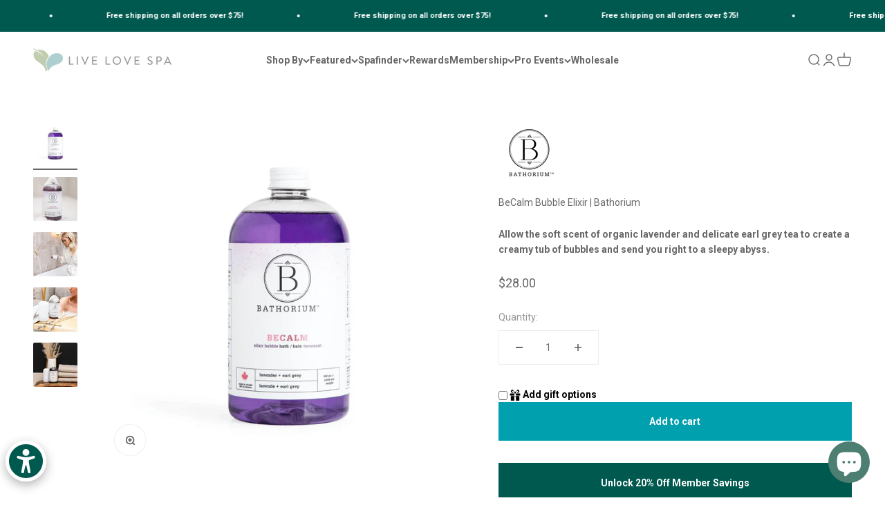

--- FILE ---
content_type: text/html; charset=utf-8
request_url: https://livelovespa.com/products/becalm-bubble-elixir
body_size: 77537
content:
<!doctype html>

<html class="no-js" lang="en" dir="ltr">
  <head>

 <!-- Google Tag Manager -->
<script>(function(w,d,s,l,i){w[l]=w[l]||[];w[l].push({'gtm.start':
new Date().getTime(),event:'gtm.js'});var f=d.getElementsByTagName(s)[0],
j=d.createElement(s),dl=l!='dataLayer'?'&l='+l:'';j.async=true;j.src=
'https://www.googletagmanager.com/gtm.js?id='+i+dl;f.parentNode.insertBefore(j,f);
})(window,document,'script','dataLayer','GTM-MV7G6F8R');</script>
<!-- End Google Tag Manager -->


    <script>
      if (window.location.href.indexOf("wellnessclub-pro") > -1 || window.location.href.indexOf("wellness-club-plus") > -1) {
        window.EGW_SCRIPT_INJECTED = true;
      }
    </script>

    <style>
          .yotpo-widget-instance path {
          fill: revert-layer !important;
      }
    </style>

    <!-- Global site tag (gtag.js) - Google Analytics -->
    <script async src="https://www.googletagmanager.com/gtag/js?id=G-0WSY1F1QT6"></script>
    <script>
      window.dataLayer = window.dataLayer || [];
      function gtag(){window.dataLayer.push(arguments);}
      gtag('js', new Date());

      gtag('config', 'G-0WSY1F1QT6');
    </script>

    <meta charset="utf-8">
    <meta
      name="viewport"
      content="width=device-width, initial-scale=1.0, height=device-height, minimum-scale=1.0, maximum-scale=1.0"
    >
    <meta name="theme-color" content="#ffffff">

    <title>
      BeCalm Bubble Elixir | Bathorium
    </title><meta name="description" content="Allow the soft scent of organic lavender and delicate earl grey tea swirl into creamy bubbles and send you into a sleepy abyss. These creamy, long-lasting bubbles are free of articicial fragrances, colours and SLS.   500 mL"><link rel="canonical" href="https://livelovespa.com/products/becalm-bubble-elixir"><link rel="shortcut icon" href="//livelovespa.com/cdn/shop/files/Untitled_design_-_2023-12-13T150209.558.png?v=1702508551&width=96">
      <link rel="apple-touch-icon" href="//livelovespa.com/cdn/shop/files/Untitled_design_-_2023-12-13T150209.558.png?v=1702508551&width=180"><link rel="preconnect" href="https://cdn.shopify.com">
    <link rel="preconnect" href="https://fonts.shopifycdn.com" crossorigin>
    <link rel="dns-prefetch" href="https://productreviews.shopifycdn.com"><link rel="modulepreload" href="//livelovespa.com/cdn/shop/t/14/assets/vendor.min.js?v=56430842210900357591671739278" as="script">
    <link rel="modulepreload" href="//livelovespa.com/cdn/shop/t/14/assets/theme.js?v=141233532588121779931749771168" as="script">
    <link rel="modulepreload" href="//livelovespa.com/cdn/shop/t/14/assets/sections.js?v=112627476643230006571749771214" as="script"><link rel="preload" href="//livelovespa.com/cdn/fonts/jost/jost_n4.d47a1b6347ce4a4c9f437608011273009d91f2b7.woff2" as="font" type="font/woff2" crossorigin><meta property="og:type" content="product">
  <meta property="og:title" content="BeCalm Bubble Elixir | Bathorium">
  <meta property="product:price:amount" content="28.00">
  <meta property="product:price:currency" content="USD"><meta property="og:image" content="http://livelovespa.com/cdn/shop/files/Untitleddesign-2023-11-08T163922.536.png?v=1699490368&width=2048">
  <meta property="og:image:secure_url" content="https://livelovespa.com/cdn/shop/files/Untitleddesign-2023-11-08T163922.536.png?v=1699490368&width=2048">
  <meta property="og:image:width" content="1080">
  <meta property="og:image:height" content="1080"><meta property="og:description" content="Allow the soft scent of organic lavender and delicate earl grey tea swirl into creamy bubbles and send you into a sleepy abyss. These creamy, long-lasting bubbles are free of articicial fragrances, colours and SLS.   500 mL"><meta property="og:url" content="https://livelovespa.com/products/becalm-bubble-elixir">
<meta property="og:site_name" content="Live Love Spa"><meta name="twitter:card" content="summary"><meta name="twitter:title" content="BeCalm Bubble Elixir | Bathorium">
  <meta name="twitter:description" content="Allow the soft scent of organic lavender and delicate earl grey tea swirl into creamy bubbles and send you into a sleepy abyss. These creamy, long-lasting bubbles are free of articicial fragrances, colours and SLS.
 
500 mL"><meta name="twitter:image" content="https://livelovespa.com/cdn/shop/files/Untitleddesign-2023-11-08T163922.536.png?crop=center&height=1200&v=1699490368&width=1200">
  <meta name="twitter:image:alt" content="">
  <script type="application/ld+json">
  {
    "@context": "https://schema.org",
    "@type": "Product",
    "productID": 8387963977945,
    "offers": [{
          "@type": "Offer",
          "name": "BeCalm Bubble Elixir | Bathorium",
          "availability":"https://schema.org/InStock",
          "price": 28.0,
          "priceCurrency": "USD",
          "priceValidUntil": "2026-02-10","sku": "BECALM-OS-001","gtin": "628011092175","url": "https://livelovespa.com/products/becalm-bubble-elixir?variant=44265662644441"
        }
],"brand": {
      "@type": "Brand",
      "name": "Bathorium"
    },
    "name": "BeCalm Bubble Elixir | Bathorium",
    "description": "Allow the soft scent of organic lavender and delicate earl grey tea swirl into creamy bubbles and send you into a sleepy abyss. These creamy, long-lasting bubbles are free of articicial fragrances, colours and SLS.\n \n500 mL",
    "category": "Elixirs",
    "url": "https://livelovespa.com/products/becalm-bubble-elixir",
    "sku": "BECALM-OS-001","gtin": "628011092175","weight": {
        "@type": "QuantitativeValue",
        "unitCode": "lb",
        "value": 0.0
      },"image": {
      "@type": "ImageObject",
      "url": "https://livelovespa.com/cdn/shop/files/Untitleddesign-2023-11-08T163922.536.png?v=1699490368&width=1024",
      "image": "https://livelovespa.com/cdn/shop/files/Untitleddesign-2023-11-08T163922.536.png?v=1699490368&width=1024",
      "name": "",
      "width": "1024",
      "height": "1024"
    }
  }
  </script>



  <script type="application/ld+json">
  {
    "@context": "https://schema.org",
    "@type": "BreadcrumbList",
  "itemListElement": [{
      "@type": "ListItem",
      "position": 1,
      "name": "Home",
      "item": "https://livelovespa.com"
    },{
          "@type": "ListItem",
          "position": 2,
          "name": "BeCalm Bubble Elixir | Bathorium",
          "item": "https://livelovespa.com/products/becalm-bubble-elixir"
        }]
  }
  </script>

<style>/* Typography (heading) */
  @font-face {
  font-family: Jost;
  font-weight: 400;
  font-style: normal;
  font-display: fallback;
  src: url("//livelovespa.com/cdn/fonts/jost/jost_n4.d47a1b6347ce4a4c9f437608011273009d91f2b7.woff2") format("woff2"),
       url("//livelovespa.com/cdn/fonts/jost/jost_n4.791c46290e672b3f85c3d1c651ef2efa3819eadd.woff") format("woff");
}

@font-face {
  font-family: Jost;
  font-weight: 400;
  font-style: italic;
  font-display: fallback;
  src: url("//livelovespa.com/cdn/fonts/jost/jost_i4.b690098389649750ada222b9763d55796c5283a5.woff2") format("woff2"),
       url("//livelovespa.com/cdn/fonts/jost/jost_i4.fd766415a47e50b9e391ae7ec04e2ae25e7e28b0.woff") format("woff");
}

/* Typography (body) */
  



:root {
    /**
     * ---------------------------------------------------------------------
     * SPACING VARIABLES
     *
     * We are using a spacing inspired from frameworks like Tailwind CSS.
     * ---------------------------------------------------------------------
     */
    --spacing-0-5: 0.125rem; /* 2px */
    --spacing-1: 0.25rem; /* 4px */
    --spacing-1-5: 0.375rem; /* 6px */
    --spacing-2: 0.5rem; /* 8px */
    --spacing-2-5: 0.625rem; /* 10px */
    --spacing-3: 0.75rem; /* 12px */
    --spacing-3-5: 0.875rem; /* 14px */
    --spacing-4: 1rem; /* 16px */
    --spacing-4-5: 1.125rem; /* 18px */
    --spacing-5: 1.25rem; /* 20px */
    --spacing-5-5: 1.375rem; /* 22px */
    --spacing-6: 1.5rem; /* 24px */
    --spacing-6-5: 1.625rem; /* 26px */
    --spacing-7: 1.75rem; /* 28px */
    --spacing-7-5: 1.875rem; /* 30px */
    --spacing-8: 2rem; /* 32px */
    --spacing-8-5: 2.125rem; /* 34px */
    --spacing-9: 2.25rem; /* 36px */
    --spacing-9-5: 2.375rem; /* 38px */
    --spacing-10: 2.5rem; /* 40px */
    --spacing-11: 2.75rem; /* 44px */
    --spacing-12: 3rem; /* 48px */
    --spacing-14: 3.5rem; /* 56px */
    --spacing-16: 4rem; /* 64px */
    --spacing-18: 4.5rem; /* 72px */
    --spacing-20: 5rem; /* 80px */
    --spacing-24: 6rem; /* 96px */
    --spacing-28: 7rem; /* 112px */
    --spacing-32: 8rem; /* 128px */
    --spacing-36: 9rem; /* 144px */
    --spacing-40: 10rem; /* 160px */
    --spacing-44: 11rem; /* 176px */
    --spacing-48: 12rem; /* 192px */
    --spacing-52: 13rem; /* 208px */
    --spacing-56: 14rem; /* 224px */
    --spacing-60: 15rem; /* 240px */
    --spacing-64: 16rem; /* 256px */
    --spacing-72: 18rem; /* 288px */
    --spacing-80: 20rem; /* 320px */
    --spacing-96: 24rem; /* 384px */

    /* Container */
    --container-max-width: 1440px;
    --container-narrow-max-width: 1190px;
    --container-gutter: var(--spacing-5);
    --section-outer-spacing-block: var(--spacing-10);
    --section-inner-max-spacing-block: var(--spacing-9);
    --section-inner-spacing-inline: var(--container-gutter);
    --section-stack-spacing-block: var(--spacing-8);

    /* Grid gutter */
    --grid-gutter: var(--spacing-5);

    /* Product list settings */
    --product-list-row-gap: var(--spacing-8);
    --product-list-column-gap: var(--grid-gutter);

    /* Form settings */
    --input-gap: var(--spacing-2);
    --input-height: 2.625rem;
    --input-padding-inline: var(--spacing-4);

    /* Other sizes */
    --sticky-area-height: calc(var(--sticky-announcement-bar-enabled, 0) * var(--announcement-bar-height, 0px) + var(--sticky-header-enabled, 0) * var(--header-height, 0px));

    /* RTL support */
    --transform-logical-flip: 1;
    --transform-origin-start: left;
    --transform-origin-end: right;

    /**
     * ---------------------------------------------------------------------
     * TYPOGRAPHY
     * ---------------------------------------------------------------------
     */

    /* Font properties */
    --heading-font-family: Jost, sans-serif;
    --heading-font-weight: 400;
    --heading-font-style: normal;
    --heading-text-transform: normal;
    --heading-letter-spacing: 0.0em;
    --text-font-family: "system_ui", -apple-system, 'Segoe UI', Roboto, 'Helvetica Neue', 'Noto Sans', 'Liberation Sans', Arial, sans-serif, 'Apple Color Emoji', 'Segoe UI Emoji', 'Segoe UI Symbol', 'Noto Color Emoji';
    --text-font-weight: 400;
    --text-font-style: normal;
    --text-letter-spacing: 0.0em;

    /* Font sizes */
    --text-h0: 2.75rem;
    --text-h1: 2rem;
    --text-h2: 1.75rem;
    --text-h3: 1.375rem;
    --text-h4: 1.125rem;
    --text-h5: 1.125rem;
    --text-h6: 1rem;
    --text-xs: 0.6875rem;
    --text-sm: 0.75rem;
    --text-base: 0.875rem;
    --text-lg: 1.125rem;

    /**
     * ---------------------------------------------------------------------
     * COLORS
     * ---------------------------------------------------------------------
     */

    /* Color settings */--accent: 0 160 175;
    --text-primary: 104 104 104;
    --background-primary: 255 255 255;
    --dialog-background: 255 255 255;
    --border-color: var(--text-color, var(--text-primary)) / 0.12;

    /* Button colors */
    --button-background-primary: 0 160 175;
    --button-text-primary: 255 255 255;
    --button-background-secondary: 248 168 155;
    --button-text-secondary: 255 255 255;

    /* Status colors */
    --success-background: 224 244 232;
    --success-text: 0 163 65;
    --warning-background: 255 246 233;
    --warning-text: 255 183 74;
    --error-background: 254 231 231;
    --error-text: 248 58 58;

    /* Product colors */
    --on-sale-text: 248 58 58;
    --on-sale-badge-background: 248 58 58;
    --on-sale-badge-text: 255 255 255;
    --sold-out-badge-background: 0 0 0;
    --sold-out-badge-text: 255 255 255;
    --primary-badge-background: 128 60 238;
    --primary-badge-text: 255 255 255;
    --star-color: 255 183 74;
    --product-card-background: 255 255 255;
    --product-card-text: 112 112 112;

    /* Header colors */
    --header-background: 255 255 255;
    --header-text: 104 104 104;

    /* Footer colors */
    --footer-background: 253 249 245;
    --footer-text: 0 89 79;

    /* Rounded variables (used for border radius) */
    --rounded-xs: 0.25rem;
    --rounded-sm: 0.125rem;
    --rounded: 0.25rem;
    --rounded-lg: 0.5rem;
    --rounded-full: 9999px;

    --rounded-button: 0.0rem;
    --rounded-input: 0.5rem;

    /* Box shadow */
    --shadow-sm: 0 2px 8px rgb(var(--text-primary) / 0.1);
    --shadow: 0 5px 15px rgb(var(--text-primary) / 0.1);
    --shadow-md: 0 5px 30px rgb(var(--text-primary) / 0.1);
    --shadow-block: 0px 18px 50px rgb(var(--text-primary) / 0.1);

    /**
     * ---------------------------------------------------------------------
     * OTHER
     * ---------------------------------------------------------------------
     */

    --cursor-close-svg-url: url(//livelovespa.com/cdn/shop/t/14/assets/cursor-close.svg?v=147174565022153725511670361704);
    --cursor-zoom-in-svg-url: url(//livelovespa.com/cdn/shop/t/14/assets/cursor-zoom-in.svg?v=154953035094101115921670361704);
    --cursor-zoom-out-svg-url: url(//livelovespa.com/cdn/shop/t/14/assets/cursor-zoom-out.svg?v=16155520337305705181670361704);
    --checkmark-svg-url: url(//livelovespa.com/cdn/shop/t/14/assets/checkmark.svg?v=77552481021870063511670361704);
  }

  [dir="rtl"]:root {
    /* RTL support */
    --transform-logical-flip: -1;
    --transform-origin-start: right;
    --transform-origin-end: left;
  }

  @media screen and (min-width: 700px) {
    :root {
      /* Typography (font size) */
      --text-h0: 3.5rem;
      --text-h1: 2.5rem;
      --text-h2: 2rem;
      --text-h3: 1.625rem;
      --text-h4: 1.375rem;
      --text-h5: 1.125rem;
      --text-h6: 1rem;

      --text-xs: 0.6875rem;
      --text-sm: 0.75rem;
      --text-base: 0.875rem;
      --text-lg: 1.125rem;

      /* Spacing */
      --container-gutter: 2rem;
      --section-outer-spacing-block: var(--spacing-14);
      --section-inner-max-spacing-block: var(--spacing-10);
      --section-inner-spacing-inline: var(--spacing-12);
      --section-stack-spacing-block: var(--spacing-12);

      /* Grid gutter */
      --grid-gutter: var(--spacing-6);

      /* Product list settings */
      --product-list-row-gap: var(--spacing-12);

      /* Form settings */
      --input-gap: 1rem;
      --input-height: 3.125rem;
      --input-padding-inline: var(--spacing-5);
    }
  }

  @media screen and (min-width: 1000px) {
    :root {
      /* Spacing settings */
      --container-gutter: var(--spacing-12);
      --section-outer-spacing-block: var(--spacing-16);
      --section-inner-max-spacing-block: var(--spacing-14);
      --section-inner-spacing-inline: var(--spacing-16);
      --section-stack-spacing-block: var(--spacing-12);
    }
  }

  @media screen and (min-width: 1150px) {
    :root {
      /* Spacing settings */
      --container-gutter: var(--spacing-12);
      --section-outer-spacing-block: var(--spacing-16);
      --section-inner-max-spacing-block: var(--spacing-14);
      --section-inner-spacing-inline: var(--spacing-16);
      --section-stack-spacing-block: var(--spacing-12);
    }
  }

  @media screen and (min-width: 1400px) {
    :root {
      /* Typography (font size) */
      --text-h0: 4.5rem;
      --text-h1: 3.5rem;
      --text-h2: 2.75rem;
      --text-h3: 2rem;
      --text-h4: 1.75rem;
      --text-h5: 1.375rem;
      --text-h6: 1.25rem;

      --section-outer-spacing-block: var(--spacing-20);
      --section-inner-max-spacing-block: var(--spacing-16);
      --section-inner-spacing-inline: var(--spacing-18);
    }
  }

  @media screen and (min-width: 1600px) {
    :root {
      --section-outer-spacing-block: var(--spacing-20);
      --section-inner-max-spacing-block: var(--spacing-18);
      --section-inner-spacing-inline: var(--spacing-20);
    }
  }

  /**
   * ---------------------------------------------------------------------
   * LIQUID DEPENDANT CSS
   *
   * Our main CSS is Liquid free, but some very specific features depend on
   * theme settings, so we have them here
   * ---------------------------------------------------------------------
   */</style><script>
  document.documentElement.classList.replace('no-js', 'js');

  // This allows to expose several variables to the global scope, to be used in scripts
  window.themeVariables = {
    settings: {
      showPageTransition: true,
      headingApparition: "none",
      pageType: "product",
      moneyFormat: "${{amount}}",
      moneyWithCurrencyFormat: "${{amount}} USD",
      currencyCodeEnabled: false,
      cartType: "drawer",
      showDiscount: true,
      discountMode: "saving"
    },

    strings: {
      accessibilityClose: "Close",
      accessibilityNext: "Next",
      accessibilityPrevious: "Previous",
      addToCartButton: "Add to cart",
      soldOutButton: "Sold out",
      preOrderButton: "Pre-order",
      unavailableButton: "Unavailable",
      closeGallery: "Close gallery",
      zoomGallery: "Zoom",
      errorGallery: "Image cannot be loaded",
      soldOutBadge: "Sold out",
      discountBadge: "Save @@",
      sku: "SKU:",
      searchNoResults: "No results could be found.",
      addOrderNote: "Add order note",
      editOrderNote: "Edit order note",
      shippingEstimatorNoResults: "Sorry, we do not ship to your address.",
      shippingEstimatorOneResult: "There is one shipping rate for your address:",
      shippingEstimatorMultipleResults: "There are several shipping rates for your address:",
      shippingEstimatorError: "One or more error occurred while retrieving shipping rates:"
    },

    breakpoints: {
      'sm': 'screen and (min-width: 700px)',
      'md': 'screen and (min-width: 1000px)',
      'lg': 'screen and (min-width: 1150px)',
      'xl': 'screen and (min-width: 1400px)',

      'sm-max': 'screen and (max-width: 699px)',
      'md-max': 'screen and (max-width: 999px)',
      'lg-max': 'screen and (max-width: 1149px)',
      'xl-max': 'screen and (max-width: 1399px)'
    }
  };window.addEventListener('DOMContentLoaded', () => {
      const isReloaded = (window.performance.navigation && window.performance.navigation.type === 1) || window.performance.getEntriesByType('navigation').map((nav) => nav.type).includes('reload');

      if ('animate' in document.documentElement && window.matchMedia('(prefers-reduced-motion: no-preference)').matches && document.referrer.includes(location.host) && !isReloaded) {
        document.body.animate({opacity: [0, 1]}, {duration: 115, fill: 'forwards'});
      }
    });

    window.addEventListener('pageshow', (event) => {
      document.body.classList.remove('page-transition');

      if (event.persisted) {
        document.body.animate({opacity: [0, 1]}, {duration: 0, fill: 'forwards'});
      }
    });// For detecting native share
  document.documentElement.classList.add(`native-share--${navigator.share ? 'enabled' : 'disabled'}`);// We save the product ID in local storage to be eventually used for recently viewed section
    try {
      const recentlyViewedProducts = new Set(JSON.parse(localStorage.getItem('theme:recently-viewed-products') || '[]'));

      recentlyViewedProducts.delete(8387963977945); // Delete first to re-move the product
      recentlyViewedProducts.add(8387963977945);

      localStorage.setItem('theme:recently-viewed-products', JSON.stringify(Array.from(recentlyViewedProducts.values()).reverse()));
    } catch (e) {
      // Safari in private mode does not allow setting item, we silently fail
    }</script><script type="module" src="//livelovespa.com/cdn/shop/t/14/assets/vendor.min.js?v=56430842210900357591671739278"></script>
    <script type="module" src="//livelovespa.com/cdn/shop/t/14/assets/theme.js?v=141233532588121779931749771168"></script>
    <script type="module" src="//livelovespa.com/cdn/shop/t/14/assets/sections.js?v=112627476643230006571749771214"></script>

    <script>window.nfecShopVersion = '1762579117';window.nfecJsVersion = '449674';window.nfecCVersion = 69711</script>
    <script>window.performance && window.performance.mark && window.performance.mark('shopify.content_for_header.start');</script><meta name="google-site-verification" content="kXiuj4vTpOsSSTP6DLznhwKPls01jr_30W4_u761EOU">
<meta name="google-site-verification" content="pnteaBoYDUYGTJaadG6zMvXJzOq8DNdybpOyldFEcZU">
<meta name="facebook-domain-verification" content="uzwky9c32qfusb6tu9bcv6us169u44">
<meta name="facebook-domain-verification" content="l625axt1wqm1x83mdcebl8z74no01u">
<meta name="facebook-domain-verification" content="ej3mi605hv857u85oe47mou5xoxc1o">
<meta name="facebook-domain-verification" content="torh6h1o9l8vfa7dhw1msujyg1c3p8">
<meta name="google-site-verification" content="sVfzCYDApQeZpYFaPHKqDcYgB2SWFN4tgeqhKnRwXhg">
<meta id="shopify-digital-wallet" name="shopify-digital-wallet" content="/24703172704/digital_wallets/dialog">
<link rel="alternate" type="application/json+oembed" href="https://livelovespa.com/products/becalm-bubble-elixir.oembed">
<script async="async" src="/checkouts/internal/preloads.js?locale=en-US"></script>
<script id="shopify-features" type="application/json">{"accessToken":"db57b048d0952215ec3f88d5866b29c8","betas":["rich-media-storefront-analytics"],"domain":"livelovespa.com","predictiveSearch":true,"shopId":24703172704,"locale":"en"}</script>
<script>var Shopify = Shopify || {};
Shopify.shop = "livelovespashop.myshopify.com";
Shopify.locale = "en";
Shopify.currency = {"active":"USD","rate":"1.0"};
Shopify.country = "US";
Shopify.theme = {"name":"Impact 2024-5.2025","id":135914258649,"schema_name":"Impact","schema_version":"3.1.1","theme_store_id":1190,"role":"main"};
Shopify.theme.handle = "null";
Shopify.theme.style = {"id":null,"handle":null};
Shopify.cdnHost = "livelovespa.com/cdn";
Shopify.routes = Shopify.routes || {};
Shopify.routes.root = "/";</script>
<script type="module">!function(o){(o.Shopify=o.Shopify||{}).modules=!0}(window);</script>
<script>!function(o){function n(){var o=[];function n(){o.push(Array.prototype.slice.apply(arguments))}return n.q=o,n}var t=o.Shopify=o.Shopify||{};t.loadFeatures=n(),t.autoloadFeatures=n()}(window);</script>
<script id="shop-js-analytics" type="application/json">{"pageType":"product"}</script>
<script defer="defer" async type="module" src="//livelovespa.com/cdn/shopifycloud/shop-js/modules/v2/client.init-shop-cart-sync_BN7fPSNr.en.esm.js"></script>
<script defer="defer" async type="module" src="//livelovespa.com/cdn/shopifycloud/shop-js/modules/v2/chunk.common_Cbph3Kss.esm.js"></script>
<script defer="defer" async type="module" src="//livelovespa.com/cdn/shopifycloud/shop-js/modules/v2/chunk.modal_DKumMAJ1.esm.js"></script>
<script type="module">
  await import("//livelovespa.com/cdn/shopifycloud/shop-js/modules/v2/client.init-shop-cart-sync_BN7fPSNr.en.esm.js");
await import("//livelovespa.com/cdn/shopifycloud/shop-js/modules/v2/chunk.common_Cbph3Kss.esm.js");
await import("//livelovespa.com/cdn/shopifycloud/shop-js/modules/v2/chunk.modal_DKumMAJ1.esm.js");

  window.Shopify.SignInWithShop?.initShopCartSync?.({"fedCMEnabled":true,"windoidEnabled":true});

</script>
<script>(function() {
  var isLoaded = false;
  function asyncLoad() {
    if (isLoaded) return;
    isLoaded = true;
    var urls = ["https:\/\/cdn-loyalty.yotpo.com\/loader\/XJnYnF5sw1Y9N1WWCNMsvQ.js?shop=livelovespashop.myshopify.com","https:\/\/app.supergiftoptions.com\/get_script\/d165dc0c6f0d11eeaa112a25cfca2fac.js?v=715726\u0026shop=livelovespashop.myshopify.com","\/\/cdn.shopify.com\/proxy\/1b872eefb7a62d4d1ef7aabcc7fd87a36237859c7ae6a83db613bba1b9d7d2e5\/forms-akamai.smsbump.com\/498665\/form_368150.js?ver=1749076767\u0026shop=livelovespashop.myshopify.com\u0026sp-cache-control=cHVibGljLCBtYXgtYWdlPTkwMA","https:\/\/evey-files.s3.amazonaws.com\/js\/online_store.js?shop=livelovespashop.myshopify.com","https:\/\/api-na1.hubapi.com\/scriptloader\/v1\/7695015.js?shop=livelovespashop.myshopify.com"];
    for (var i = 0; i < urls.length; i++) {
      var s = document.createElement('script');
      s.type = 'text/javascript';
      s.async = true;
      s.src = urls[i];
      var x = document.getElementsByTagName('script')[0];
      x.parentNode.insertBefore(s, x);
    }
  };
  if(window.attachEvent) {
    window.attachEvent('onload', asyncLoad);
  } else {
    window.addEventListener('load', asyncLoad, false);
  }
})();</script>
<script id="__st">var __st={"a":24703172704,"offset":-28800,"reqid":"954d9394-4449-4d40-ad88-4856922a2e8f-1769913032","pageurl":"livelovespa.com\/products\/becalm-bubble-elixir","u":"8da6cc182a3f","p":"product","rtyp":"product","rid":8387963977945};</script>
<script>window.ShopifyPaypalV4VisibilityTracking = true;</script>
<script id="form-persister">!function(){'use strict';const t='contact',e='new_comment',n=[[t,t],['blogs',e],['comments',e],[t,'customer']],o='password',r='form_key',c=['recaptcha-v3-token','g-recaptcha-response','h-captcha-response',o],s=()=>{try{return window.sessionStorage}catch{return}},i='__shopify_v',u=t=>t.elements[r],a=function(){const t=[...n].map((([t,e])=>`form[action*='/${t}']:not([data-nocaptcha='true']) input[name='form_type'][value='${e}']`)).join(',');var e;return e=t,()=>e?[...document.querySelectorAll(e)].map((t=>t.form)):[]}();function m(t){const e=u(t);a().includes(t)&&(!e||!e.value)&&function(t){try{if(!s())return;!function(t){const e=s();if(!e)return;const n=u(t);if(!n)return;const o=n.value;o&&e.removeItem(o)}(t);const e=Array.from(Array(32),(()=>Math.random().toString(36)[2])).join('');!function(t,e){u(t)||t.append(Object.assign(document.createElement('input'),{type:'hidden',name:r})),t.elements[r].value=e}(t,e),function(t,e){const n=s();if(!n)return;const r=[...t.querySelectorAll(`input[type='${o}']`)].map((({name:t})=>t)),u=[...c,...r],a={};for(const[o,c]of new FormData(t).entries())u.includes(o)||(a[o]=c);n.setItem(e,JSON.stringify({[i]:1,action:t.action,data:a}))}(t,e)}catch(e){console.error('failed to persist form',e)}}(t)}const f=t=>{if('true'===t.dataset.persistBound)return;const e=function(t,e){const n=function(t){return'function'==typeof t.submit?t.submit:HTMLFormElement.prototype.submit}(t).bind(t);return function(){let t;return()=>{t||(t=!0,(()=>{try{e(),n()}catch(t){(t=>{console.error('form submit failed',t)})(t)}})(),setTimeout((()=>t=!1),250))}}()}(t,(()=>{m(t)}));!function(t,e){if('function'==typeof t.submit&&'function'==typeof e)try{t.submit=e}catch{}}(t,e),t.addEventListener('submit',(t=>{t.preventDefault(),e()})),t.dataset.persistBound='true'};!function(){function t(t){const e=(t=>{const e=t.target;return e instanceof HTMLFormElement?e:e&&e.form})(t);e&&m(e)}document.addEventListener('submit',t),document.addEventListener('DOMContentLoaded',(()=>{const e=a();for(const t of e)f(t);var n;n=document.body,new window.MutationObserver((t=>{for(const e of t)if('childList'===e.type&&e.addedNodes.length)for(const t of e.addedNodes)1===t.nodeType&&'FORM'===t.tagName&&a().includes(t)&&f(t)})).observe(n,{childList:!0,subtree:!0,attributes:!1}),document.removeEventListener('submit',t)}))}()}();</script>
<script integrity="sha256-4kQ18oKyAcykRKYeNunJcIwy7WH5gtpwJnB7kiuLZ1E=" data-source-attribution="shopify.loadfeatures" defer="defer" src="//livelovespa.com/cdn/shopifycloud/storefront/assets/storefront/load_feature-a0a9edcb.js" crossorigin="anonymous"></script>
<script data-source-attribution="shopify.dynamic_checkout.dynamic.init">var Shopify=Shopify||{};Shopify.PaymentButton=Shopify.PaymentButton||{isStorefrontPortableWallets:!0,init:function(){window.Shopify.PaymentButton.init=function(){};var t=document.createElement("script");t.src="https://livelovespa.com/cdn/shopifycloud/portable-wallets/latest/portable-wallets.en.js",t.type="module",document.head.appendChild(t)}};
</script>
<script data-source-attribution="shopify.dynamic_checkout.buyer_consent">
  function portableWalletsHideBuyerConsent(e){var t=document.getElementById("shopify-buyer-consent"),n=document.getElementById("shopify-subscription-policy-button");t&&n&&(t.classList.add("hidden"),t.setAttribute("aria-hidden","true"),n.removeEventListener("click",e))}function portableWalletsShowBuyerConsent(e){var t=document.getElementById("shopify-buyer-consent"),n=document.getElementById("shopify-subscription-policy-button");t&&n&&(t.classList.remove("hidden"),t.removeAttribute("aria-hidden"),n.addEventListener("click",e))}window.Shopify?.PaymentButton&&(window.Shopify.PaymentButton.hideBuyerConsent=portableWalletsHideBuyerConsent,window.Shopify.PaymentButton.showBuyerConsent=portableWalletsShowBuyerConsent);
</script>
<script data-source-attribution="shopify.dynamic_checkout.cart.bootstrap">document.addEventListener("DOMContentLoaded",(function(){function t(){return document.querySelector("shopify-accelerated-checkout-cart, shopify-accelerated-checkout")}if(t())Shopify.PaymentButton.init();else{new MutationObserver((function(e,n){t()&&(Shopify.PaymentButton.init(),n.disconnect())})).observe(document.body,{childList:!0,subtree:!0})}}));
</script>
<link id="shopify-accelerated-checkout-styles" rel="stylesheet" media="screen" href="https://livelovespa.com/cdn/shopifycloud/portable-wallets/latest/accelerated-checkout-backwards-compat.css" crossorigin="anonymous">
<style id="shopify-accelerated-checkout-cart">
        #shopify-buyer-consent {
  margin-top: 1em;
  display: inline-block;
  width: 100%;
}

#shopify-buyer-consent.hidden {
  display: none;
}

#shopify-subscription-policy-button {
  background: none;
  border: none;
  padding: 0;
  text-decoration: underline;
  font-size: inherit;
  cursor: pointer;
}

#shopify-subscription-policy-button::before {
  box-shadow: none;
}

      </style>

<script>window.performance && window.performance.mark && window.performance.mark('shopify.content_for_header.end');</script>
<link href="//livelovespa.com/cdn/shop/t/14/assets/theme.css?v=77581328025551882471748992997" rel="stylesheet" type="text/css" media="all" /><script src="https://cdn-widgetsrepository.yotpo.com/v1/loader/XJnYnF5sw1Y9N1WWCNMsvQ" async></script>

    <script>
      window.addEventListener('load', function() {
          setTimeout(function() {
              var style = document.createElement('style');
              style.innerHTML = '.mini-widget_copy__e5foiii { display: none !important; }';
              document.head.appendChild(style);
          }, 1000); // 1000 milliseconds = 1 second
      });
    </script>
    <script>
    
    
    
    
    var gsf_conversion_data = {page_type : 'product', event : 'view_item', data : {product_data : [{variant_id : 44265662644441, product_id : 8387963977945, name : "BeCalm Bubble Elixir | Bathorium", price : "28.00", currency : "USD", sku : "BECALM-OS-001", brand : "Bathorium", variant : "Default Title", category : "Elixirs", quantity : "12" }], total_price : "28.00", shop_currency : "USD"}};
    
</script>
    <!-- Start of Superfiliate -->
    <script async src="https://superfiliate-cdn.com/storefront.js?shop=livelovespashop.myshopify.com"></script>
    <!-- End of Superfiliate -->

  
  

<!-- BEGIN app block: shopify://apps/super-gift-options/blocks/app-embed/d9b137c5-9d50-4342-a6ed-bbb1ebfb63ce -->
<script async src="https://app.supergiftoptions.com/get_script/?shop_url=livelovespashop.myshopify.com"></script>


<!-- END app block --><!-- BEGIN app block: shopify://apps/videowise-video-commerce/blocks/script_embed/b48d6c0c-3e3f-4791-a9ab-a5ab7ec82f4d -->
<link
  rel="preload"
  as="style"
  onload="this.onload=null;this.rel='stylesheet'"
  href="https://assets.videowise.com/style.css.gz"
  id="videowise-style-css">
<script
  defer
  src="https://assets.videowise.com/vendors.js.gz"
  id="videowise-vendors-js"></script>
<script
  defer
  src="https://assets.videowise.com/client.js.gz"
  id="videowise-client-js"></script>

<link rel="dns-prefetch" href="https://assets.videowise.com/" />

<link rel="dns-prefetch" href="https://cdn2.videowise.com/" />

<link rel="dns-prefetch" href="https://api-cdn.videowise.com/" />

<link rel="dns-prefetch" href="https://images.videowise.com/" />

<link rel="dns-prefetch" href="https://cdn.videowise.com/" />

<!-- END app block --><!-- BEGIN app block: shopify://apps/eg-auto-add-to-cart/blocks/app-embed/0f7d4f74-1e89-4820-aec4-6564d7e535d2 -->










  
    <script
      async
      type="text/javascript"
      src="https://cdn.506.io/eg/script.js?shop=livelovespashop.myshopify.com&v=7"
    ></script>
  



  <meta id="easygift-shop" itemid="c2hvcF8kXzE3Njk5MTMwMzI=" content="{&quot;isInstalled&quot;:true,&quot;installedOn&quot;:&quot;2023-10-10T18:18:41.899Z&quot;,&quot;appVersion&quot;:&quot;3.0&quot;,&quot;subscriptionName&quot;:&quot;Unlimited&quot;,&quot;cartAnalytics&quot;:true,&quot;freeTrialEndsOn&quot;:null,&quot;settings&quot;:{&quot;reminderBannerStyle&quot;:{&quot;position&quot;:{&quot;horizontal&quot;:&quot;center&quot;,&quot;vertical&quot;:&quot;bottom&quot;},&quot;primaryColor&quot;:&quot;#0c5251&quot;,&quot;cssStyles&quot;:&quot;&quot;,&quot;headerText&quot;:&quot;Forget Something?&quot;,&quot;subHeaderText&quot;:&quot;Click here to claim your gift!&quot;,&quot;showImage&quot;:false,&quot;imageUrl&quot;:&quot;https:\/\/cdn.506.io\/eg\/eg_notification_default_512x512.png&quot;,&quot;displayAfter&quot;:5,&quot;closingMode&quot;:&quot;autoClose&quot;,&quot;selfcloseAfter&quot;:5,&quot;reshowBannerAfter&quot;:&quot;everyPageLoad&quot;},&quot;addedItemIdentifier&quot;:&quot;_Gifted&quot;,&quot;ignoreOtherAppLineItems&quot;:null,&quot;customVariantsInfoLifetimeMins&quot;:1440,&quot;redirectPath&quot;:null,&quot;ignoreNonStandardCartRequests&quot;:false,&quot;bannerStyle&quot;:{&quot;position&quot;:{&quot;horizontal&quot;:&quot;center&quot;,&quot;vertical&quot;:&quot;bottom&quot;},&quot;primaryColor&quot;:&quot;#0c5251&quot;,&quot;cssStyles&quot;:&quot;&quot;},&quot;themePresetId&quot;:&quot;0&quot;,&quot;notificationStyle&quot;:{&quot;position&quot;:{&quot;horizontal&quot;:&quot;right&quot;,&quot;vertical&quot;:&quot;bottom&quot;},&quot;primaryColor&quot;:&quot;#3A3A3A&quot;,&quot;duration&quot;:&quot;3.0&quot;,&quot;cssStyles&quot;:&quot;#aca-notifications-wrapper {\n  display: block;\n  right: 0;\n  bottom: 0;\n  position: fixed;\n  z-index: 99999999;\n  max-height: 100%;\n  overflow: auto;\n}\n.aca-notification-container {\n  display: flex;\n  flex-direction: row;\n  text-align: left;\n  font-size: 16px;\n  margin: 12px;\n  padding: 8px;\n  background-color: #FFFFFF;\n  width: fit-content;\n  box-shadow: rgb(170 170 170) 0px 0px 5px;\n  border-radius: 8px;\n  opacity: 0;\n  transition: opacity 0.4s ease-in-out;\n}\n.aca-notification-container .aca-notification-image {\n  display: flex;\n  align-items: center;\n  justify-content: center;\n  min-height: 60px;\n  min-width: 60px;\n  height: 60px;\n  width: 60px;\n  background-color: #FFFFFF;\n  margin: 8px;\n}\n.aca-notification-image img {\n  display: block;\n  max-width: 100%;\n  max-height: 100%;\n  width: auto;\n  height: auto;\n  border-radius: 6px;\n  box-shadow: rgba(99, 115, 129, 0.29) 0px 0px 4px 1px;\n}\n.aca-notification-container .aca-notification-text {\n  flex-grow: 1;\n  margin: 8px;\n  max-width: 260px;\n}\n.aca-notification-heading {\n  font-size: 24px;\n  margin: 0 0 0.3em 0;\n  line-height: normal;\n  word-break: break-word;\n  line-height: 1.2;\n  max-height: 3.6em;\n  overflow: hidden;\n  color: #3A3A3A;\n}\n.aca-notification-subheading {\n  font-size: 18px;\n  margin: 0;\n  line-height: normal;\n  word-break: break-word;\n  line-height: 1.4;\n  max-height: 5.6em;\n  overflow: hidden;\n  color: #3A3A3A;\n}\n@media screen and (max-width: 450px) {\n  #aca-notifications-wrapper {\n    left: null;\n right: null;\n  }\n  .aca-notification-container {\n    width: auto;\n display: block;\n flex-wrap: wrap;\n }\n.aca-notification-container .aca-notification-text {\n    max-width: none;\n  }\n}&quot;,&quot;hasCustomizations&quot;:false},&quot;fetchCartData&quot;:false,&quot;useLocalStorage&quot;:{&quot;enabled&quot;:false,&quot;expiryMinutes&quot;:null},&quot;popupStyle&quot;:{&quot;closeModalOutsideClick&quot;:true,&quot;priceShowZeroDecimals&quot;:true,&quot;primaryColor&quot;:&quot;#31676e&quot;,&quot;secondaryColor&quot;:&quot;#31676e&quot;,&quot;cssStyles&quot;:&quot;#aca-modal {\n  position: fixed;\n  left: 0;\n  top: 0;\n  width: 100%;\n  height: 100%;\n  background: rgba(0, 0, 0, 0.5);\n  z-index: 99999999;\n  overflow-x: hidden;\n  overflow-y: auto;\n  display: block;\n}\n#aca-modal-wrapper {\n  display: flex;\n  align-items: center;\n  width: 80%;\n  height: auto;\n  max-width: 1000px;\n  min-height: calc(100% - 60px);\n  margin: 30px auto;\n}\n#aca-modal-container {\n  position: relative;\n  display: flex;\n  flex-direction: column;\n  align-items: center;\n  justify-content: center;\n  box-shadow: 0 0 1.5rem rgba(17, 17, 17, 0.7);\n  width: 100%;\n  padding: 20px;\n  background-color: #FFFFFF;\n}\n#aca-close-icon-container {\n  position: absolute;\n  top: 12px;\n  right: 12px;\n  width: 25px;\n  display: none;\n  cursor: pointer;\n}\n#aca-close-icon {\n  stroke: #333333;\n}\n#aca-modal-custom-image-container {\n  background-color: #FFFFFF;\n  margin: 0.5em 0;\n}\n#aca-modal-custom-image-container img {\n  display: block;\n  min-width: 60px;\n  min-height: 60px;\n  max-width: 200px;\n  max-height: 200px;\n  width: auto;\n  height: auto;\n}\n#aca-modal-headline {\n  text-align: center;\n  text-transform: none;\n  letter-spacing: normal;\n  margin: 0.5em 0;\n  font-size: 30px;\n  color: #31676e;\n}\n#aca-modal-subheadline {\n  text-align: center;\n  font-weight: normal;\n  margin: 0 0 0.5em 0;\n  font-size: 20px;\n  color: #31676e;\n}\n#aca-products-container {\n  display: flex;\n  align-items: flex-start;\n  justify-content: center;\n  flex-wrap: wrap;\n  width: 85%;\n}\n#aca-products-container .aca-product {\n  text-align: center;\n  margin: 30px;\n  width: 200px;\n}\n.aca-product-image {\n  display: flex;\n  align-items: center;\n  justify-content: center;\n  width: 100%;\n  height: 200px;\n  background-color: #FFFFFF;\n  margin-bottom: 1em;\n}\n.aca-product-image img {\n  display: block;\n  max-width: 100%;\n  max-height: 100%;\n  width: auto;\n  height: auto;\n}\n.aca-product-name, .aca-subscription-name {\n  color: #333333;\n  line-height: inherit;\n  word-break: break-word;\n  font-size: 16px;\n}\n.aca-product-variant-name {\n  margin-top: 1em;\n  color: #333333;\n  line-height: inherit;\n  word-break: break-word;\n  font-size: 16px;\n}\n.aca-product-price {\n  color: #333333;\n  line-height: inherit;\n  font-size: 16px;\n}\n.aca-subscription-label {\n  color: #333333;\n  line-height: inherit;\n  word-break: break-word;\n  font-weight: 600;\n  font-size: 16px;\n}\n.aca-product-dropdown {\n  position: relative;\n  display: flex;\n  align-items: center;\n  cursor: pointer;\n  width: 100%;\n  height: 42px;\n  background-color: #FFFFFF;\n  line-height: inherit;\n  margin-bottom: 1em;\n}\n.aca-product-dropdown .dropdown-icon {\n  position: absolute;\n  right: 8px;\n  height: 12px;\n  width: 12px;\n  fill: #E1E3E4;\n}\n.aca-product-dropdown select::before,\n.aca-product-dropdown select::after {\n  box-sizing: border-box;\n}\nselect.aca-product-dropdown::-ms-expand {\n  display: none;\n}\n.aca-product-dropdown select {\n  box-sizing: border-box;\n  background-color: transparent;\n  border: none;\n  margin: 0;\n  cursor: inherit;\n  line-height: inherit;\n  outline: none;\n  -moz-appearance: none;\n  -webkit-appearance: none;\n  appearance: none;\n  background-image: none;\n  border-top-left-radius: 0;\n  border-top-right-radius: 0;\n  border-bottom-right-radius: 0;\n  border-bottom-left-radius: 0;\n  z-index: 1;\n  width: 100%;\n  height: 100%;\n  cursor: pointer;\n  border: 1px solid #E1E3E4;\n  border-radius: 2px;\n  color: #333333;\n  padding: 0 30px 0 10px;\n  font-size: 15px;\n}\n.aca-product-button {\n  border: none;\n  cursor: pointer;\n  width: 100%;\n  min-height: 42px;\n  word-break: break-word;\n  padding: 8px 14px;\n  background-color: #3A3A3A;\n  text-transform: uppercase;\n  line-height: inherit;\n  border: 1px solid transparent;\n  border-radius: 2px;\n  font-size: 14px;\n  color: #FFFFFF;\n  font-weight: bold;\n  letter-spacing: 1.039px;\n}\n.aca-product-button.aca-product-out-of-stock-button {\n  cursor: default;\n  background-color: #FFFFFF;\n  border: 1px solid #31676e;\n  color: #31676e;\n}\n.aca-button-loader {\n  display: block;\n  border: 3px solid transparent;\n  border-radius: 50%;\n  border-top: 3px solid #FFFFFF;\n  width: 20px;\n  height: 20px;\n  background: transparent;\n  margin: 0 auto;\n  -webkit-animation: aca-loader 0.5s linear infinite;\n  animation: aca-loader 0.5s linear infinite;\n}\n@-webkit-keyframes aca-loader {\n  0% {\n    -webkit-transform: rotate(0deg);\n  }\n  100% {\n    -webkit-transform: rotate(360deg);\n  }\n}\n@keyframes aca-loader {\n  0% {\n    transform: rotate(0deg);\n  }\n  100% {\n    transform: rotate(360deg);\n  }\n}\n.aca-button-tick {\n  display: block;\n  transform: rotate(45deg);\n  -webkit-transform: rotate(45deg);\n  height: 19px;\n  width: 9px;\n  margin: 0 auto;\n  border-bottom: 3px solid #FFFFFF;\n  border-right: 3px solid #FFFFFF;\n}\n.aca-button-cross \u003e svg {\n  width: 22px;\n  margin-bottom: -6px;\n}\n.aca-button-cross .button-cross-icon {\n  stroke: #FFFFFF;\n}\n#aca-bottom-close {\n  cursor: pointer;\n  text-align: center;\n  word-break: break-word;\n  font-size: 16px;\n  color: #31676e;\n}\n@media screen and (min-width: 951px) and (max-width: 1200px) {\n   #aca-products-container {\n    width: 95%;\n    padding: 20px 0;\n  }\n  #aca-products-container .aca-product {\n    margin: 20px 3%;\n    padding: 0;\n  }\n}\n@media screen and (min-width: 951px) and (max-width: 1024px) {\n  #aca-products-container .aca-product {\n    margin: 20px 2%;\n  }\n}\n@media screen and (max-width: 950px) {\n  #aca-products-container {\n    width: 95%;\n    padding: 0;\n  }\n  #aca-products-container .aca-product {\n    width: 45%;\n    max-width: 200px;\n    margin: 2.5%;\n  }\n}\n@media screen and (min-width: 602px) and (max-width: 950px) {\n  #aca-products-container .aca-product {\n    margin: 4%;\n  }\n}\n@media screen and (max-width: 767px) {\n  #aca-modal-wrapper {\n    width: 90%;\n  }\n}\n@media screen and (max-width: 576px) {\n  #aca-modal-container {\n    padding: 23px 0 0;\n  }\n  #aca-close-icon-container {\n    display: block;\n  }\n  #aca-bottom-close {\n  margin: 10px;\n  font-size: 14px;\n  color: #31676e;\n}\n  #aca-modal-headline {\n  margin: 10px 5%;\n  font-size: 20px;\n  color: #31676e;\n}\n  #aca-modal-subheadline {\n  margin: 0 0 5px 0;\n  font-size: 16px;\n  color: #31676e;\n}\n  .aca-product-image {\n    height: 100px;\n    margin: 0;\n  }\n  .aca-product-name, .aca-subscription-name, .aca-product-variant-name {\n    font-size: 12px;\n    margin: 5px 0;\n  }\n  .aca-product-dropdown select, .aca-product-button, .aca-subscription-label {\n    font-size: 12px;\n  }\n  .aca-product-dropdown {\n    height: 30px;\n    margin-bottom: 7px;\n  }\n  .aca-product-button {\n    min-height: 30px;\n    padding: 4px;\n    margin-bottom: 7px;\n  }\n  .aca-button-loader {\n    border: 2px solid transparent;\n    border-top: 2px solid #FFFFFF;\n    width: 12px;\n    height: 12px;\n  }\n  .aca-button-tick {\n    height: 12px;\n    width: 6px;\n    border-bottom: 2px solid #FFFFFF;\n    border-right: 2px solid #FFFFFF;\n  }\n  .aca-button-cross \u003e svg {\n    width: 15px;\n    margin-bottom: -4px;\n  }\n  .aca-button-cross .button-cross-icon {\n    stroke: #FFFFFF;\n  }\n}&quot;,&quot;hasCustomizations&quot;:false,&quot;addButtonText&quot;:&quot;Select&quot;,&quot;dismissButtonText&quot;:&quot;No Thanks - Keep Shopping&quot;,&quot;outOfStockButtonText&quot;:&quot;Out of Stock&quot;,&quot;imageUrl&quot;:null,&quot;showProductLink&quot;:false,&quot;subscriptionLabel&quot;:&quot;Subscription Plan&quot;},&quot;refreshAfterBannerClick&quot;:false,&quot;disableReapplyRules&quot;:false,&quot;disableReloadOnFailedAddition&quot;:false,&quot;autoReloadCartPage&quot;:false,&quot;ajaxRedirectPath&quot;:null,&quot;allowSimultaneousRequests&quot;:false,&quot;applyRulesOnCheckout&quot;:false,&quot;enableCartCtrlOverrides&quot;:true,&quot;customRedirectFromCart&quot;:null,&quot;scriptSettings&quot;:{&quot;branding&quot;:{&quot;show&quot;:false,&quot;removalRequestSent&quot;:null},&quot;productPageRedirection&quot;:{&quot;enabled&quot;:false,&quot;products&quot;:[],&quot;redirectionURL&quot;:&quot;\/&quot;},&quot;debugging&quot;:{&quot;enabled&quot;:false,&quot;enabledOn&quot;:null,&quot;stringifyObj&quot;:false},&quot;useFinalPriceGetEntireCart&quot;:false,&quot;fetchProductInfoFromSavedDomain&quot;:false,&quot;enableBuyNowInterceptions&quot;:false,&quot;removeProductsAddedFromExpiredRules&quot;:false,&quot;useFinalPrice&quot;:false,&quot;hideGiftedPropertyText&quot;:false,&quot;fetchCartDataBeforeRequest&quot;:false,&quot;customCSS&quot;:null,&quot;delayUpdates&quot;:2000,&quot;decodePayload&quot;:false,&quot;hideAlertsOnFrontend&quot;:false,&quot;removeEGPropertyFromSplitActionLineItems&quot;:false},&quot;accessToEnterprise&quot;:false},&quot;translations&quot;:null,&quot;defaultLocale&quot;:&quot;en&quot;,&quot;shopDomain&quot;:&quot;livelovespa.com&quot;}">


<script defer>
  (async function() {
    try {

      const blockVersion = "v3"
      if (blockVersion != "v3") {
        return
      }

      let metaErrorFlag = false;
      if (metaErrorFlag) {
        return
      }

      // Parse metafields as JSON
      const metafields = {"easygift-rule-6414ec629b4c95e4eb3a191e":{"schedule":{"enabled":false,"starts":null,"ends":null},"trigger":{"productTags":{"targets":[],"collectionInfo":null,"sellingPlan":null},"promoCode":null,"promoCodeDiscount":null,"type":"cartValue","minCartValue":85,"hasUpperCartValue":false,"upperCartValue":null,"products":[],"collections":[],"condition":null,"conditionMin":null,"conditionMax":null,"collectionSellingPlanType":null},"action":{"notification":{"enabled":true,"headerText":"You earned a gift!","subHeaderText":"$43 gift yours free!","showImage":true,"imageUrl":"https:\/\/cdn.506.io\/eg\/eg_notification_default_512x512.png"},"discount":{"easygiftAppDiscount":false,"value":null,"discountType":null,"type":null,"title":null,"code":null,"id":null,"createdByEasyGift":false,"issue":null},"popupOptions":{"showDiscountedPrice":true,"hideOOSItems":false,"showVariantsSeparately":false,"headline":null,"subHeadline":null,"showItemsPrice":false,"popupDismissable":false,"subscriptionLabel":"Subscription Plan","imageUrl":null,"persistPopup":false,"rewardQuantity":1},"banner":{"enabled":false,"headerText":null,"imageUrl":null,"subHeaderText":null,"showImage":false,"displayAfter":"5","closingMode":"doNotAutoClose","selfcloseAfter":"5","reshowBannerAfter":"everyNewSession","redirectLink":null},"type":"addAutomatically","products":[{"name":"DISCONTINUED - Korean Sheet Mask - Gift Box Set | Lucky Owl - Default Title","variantId":"43616634765529","variantGid":"gid:\/\/shopify\/ProductVariant\/43616634765529","productGid":"gid:\/\/shopify\/Product\/8027706556633","quantity":1,"handle":"korean-sheet-mask-gift-box-set-lucky-owl","alerts":[{"type":"outOfStock","triggered":false}]}],"limit":1,"preventProductRemoval":true,"addAvailableProducts":false},"targeting":{"link":{"cookieLifetime":14,"destination":null,"data":null},"additionalCriteria":{"geo":{"include":[],"exclude":[]},"customerTagsExcluded":[],"hasOrderCountMax":false,"orderCountMax":null,"hasTotalSpentMax":null,"totalSpentMax":null,"type":null,"customerTags":[],"customerId":[],"orderCount":null,"totalSpent":null},"type":"all"},"settings":{"showReminderBanner":false,"worksInReverse":true,"runsOncePerSession":false,"preventAddedItemPurchase":false},"translations":null,"_id":"6414ec629b4c95e4eb3a191e","name":"GWP 85+ LOW Mask Set","store":"6414eb773489c730eadda7d7","active":true,"createdAt":"2023-03-17T22:40:34.044Z","updatedAt":"2025-03-31T21:06:06.302Z","__v":0,"shop":"livelovespashop"},"easygift-rule-6578dc7447866344439b8e6a":{"schedule":{"enabled":false,"starts":null,"ends":null},"trigger":{"productTags":{"targets":[],"collectionInfo":null,"sellingPlan":null},"promoCode":null,"promoCodeDiscount":null,"type":"productsInclude","minCartValue":null,"hasUpperCartValue":false,"upperCartValue":null,"products":[{"alerts":[],"name":"Diamond Copper Bottle (34oz) | Lucky Owl - Default Title","variantId":41014438985887,"variantGid":"gid:\/\/shopify\/ProductVariant\/41014438985887","productGid":"gid:\/\/shopify\/Product\/7059352158367","handle":"diamond-copper-bottle-34oz-lucky-owl","sellingPlans":[],"_id":"6578dd7618fb57cd257f8030"}],"collections":[],"condition":"quantity","conditionMin":1,"conditionMax":null,"collectionSellingPlanType":null},"action":{"notification":{"enabled":true,"showImage":true,"imageUrl":"https:\/\/cdn.506.io\/eg\/eg_notification_default_512x512.png","headerText":"BOGO!","subHeaderText":"We added an extra Water Bottle to your cart free at checkout!"},"discount":{"easygiftAppDiscount":false,"type":"shpPromo","title":"Copper Bottle BOGO","code":"Copper Bottle BOGO","id":"gid:\/\/shopify\/DiscountCodeNode\/1260621463769","createdByEasyGift":true,"value":100,"discountType":"percentage","issue":null},"popupOptions":{"hideOOSItems":false,"showVariantsSeparately":false,"headline":null,"subHeadline":null,"showItemsPrice":false,"popupDismissable":false,"subscriptionLabel":"Subscription Plan","imageUrl":null,"persistPopup":false,"rewardQuantity":1,"showDiscountedPrice":false},"banner":{"redirectLink":null,"enabled":false,"headerText":null,"subHeaderText":null,"showImage":false,"imageUrl":null,"displayAfter":"5","closingMode":"doNotAutoClose","selfcloseAfter":"5","reshowBannerAfter":"everyNewSession"},"type":"addAutomatically","products":[{"name":"Diamond Copper Bottle (34oz) | Lucky Owl - Default Title","variantId":"41014438985887","variantGid":"gid:\/\/shopify\/ProductVariant\/41014438985887","productGid":"gid:\/\/shopify\/Product\/7059352158367","quantity":1,"handle":"diamond-copper-bottle-34oz-lucky-owl"}],"limit":1,"preventProductRemoval":true,"addAvailableProducts":false},"targeting":{"link":{"destination":null,"data":null,"cookieLifetime":14},"additionalCriteria":{"geo":{"include":[],"exclude":[]},"hasOrderCountMax":false,"orderCountMax":null,"hasTotalSpentMax":null,"totalSpentMax":null,"type":null,"customerTags":[],"customerTagsExcluded":[],"customerId":[],"orderCount":null,"totalSpent":null},"type":"all"},"settings":{"showReminderBanner":false,"worksInReverse":true,"runsOncePerSession":false,"preventAddedItemPurchase":false},"translations":null,"_id":"6578dc7447866344439b8e6a","name":"LOW Copper Bottle BOGO","store":"6414eb773489c730eadda7d7","shop":"livelovespashop","active":true,"createdAt":"2023-12-12T22:19:32.535Z","updatedAt":"2023-12-12T22:27:48.413Z","__v":0},"easygift-rule-684c7703da1b6508d906de32":{"schedule":{"enabled":false,"starts":null,"ends":null},"trigger":{"productTags":{"targets":[],"collectionInfo":null,"sellingPlan":null},"promoCode":null,"promoCodeDiscount":null,"type":"productsInclude","minCartValue":null,"hasUpperCartValue":false,"upperCartValue":null,"products":[{"name":"Wellness Club Pro Annual Membership - Default Title","variantId":46698019848409,"variantGid":"gid:\/\/shopify\/ProductVariant\/46698019848409","productGid":"gid:\/\/shopify\/Product\/9208434196697","handle":"wellnessclub-pro","sellingPlans":[{"id":"5515739353","name":"Annual Membership"}],"alerts":[],"_id":"684c7703da1b6508d906de33"}],"collections":[],"condition":"quantity","conditionMin":1,"conditionMax":null,"collectionSellingPlanType":null},"action":{"notification":{"enabled":false,"headerText":null,"subHeaderText":null,"showImage":false,"imageUrl":""},"discount":{"issue":null,"type":"app","discountType":"percentage","title":"Membership Welcome Gift - WC PRO","createdByEasyGift":true,"easygiftAppDiscount":true,"value":100,"id":"gid:\/\/shopify\/DiscountAutomaticNode\/1450161602777"},"popupOptions":{"showVariantsSeparately":false,"headline":null,"subHeadline":null,"showItemsPrice":false,"popupDismissable":false,"imageUrl":null,"persistPopup":false,"rewardQuantity":1,"showDiscountedPrice":false,"hideOOSItems":false},"banner":{"enabled":false,"headerText":null,"subHeaderText":null,"showImage":false,"imageUrl":null,"displayAfter":"5","closingMode":"doNotAutoClose","selfcloseAfter":"5","reshowBannerAfter":"everyNewSession","redirectLink":null},"type":"addAutomatically","products":[{"name":"Gift Card | Live Love Spa - $100","variantId":"34474457366687","variantGid":"gid:\/\/shopify\/ProductVariant\/34474457366687","productGid":"gid:\/\/shopify\/Product\/4477092298848","quantity":1,"handle":"spa-gift-card","price":"100.00"}],"limit":1,"preventProductRemoval":true,"addAvailableProducts":false},"targeting":{"link":{"destination":null,"data":null,"cookieLifetime":14},"additionalCriteria":{"geo":{"include":[],"exclude":[]},"type":null,"customerTags":[],"customerTagsExcluded":[],"customerId":[],"orderCount":null,"hasOrderCountMax":false,"orderCountMax":null,"totalSpent":null,"hasTotalSpentMax":false,"totalSpentMax":null},"type":"all"},"settings":{"worksInReverse":true,"runsOncePerSession":false,"preventAddedItemPurchase":false,"showReminderBanner":false},"_id":"684c7703da1b6508d906de32","name":"WellnessClubPRO Gift","store":"6414eb773489c730eadda7d7","shop":"livelovespashop","active":true,"translations":null,"createdAt":"2025-06-13T19:07:47.067Z","updatedAt":"2025-11-10T16:58:23.543Z","__v":0},"easygift-rule-684c8eff6c914d573a3f907b":{"schedule":{"enabled":false,"starts":null,"ends":null},"trigger":{"productTags":{"targets":[],"collectionInfo":null,"sellingPlan":null},"promoCode":null,"promoCodeDiscount":null,"type":"productsInclude","minCartValue":null,"hasUpperCartValue":false,"upperCartValue":null,"products":[{"name":"Wellness Club+ Annual Membership - Default Title","variantId":46698015817945,"variantGid":"gid:\/\/shopify\/ProductVariant\/46698015817945","productGid":"gid:\/\/shopify\/Product\/9208432591065","handle":"wellness-club-plus","sellingPlans":[{"id":"5515673817","name":"Annual Membership"}],"alerts":[],"_id":"684c8eff6c914d573a3f907c"}],"collections":[],"condition":"quantity","conditionMin":1,"conditionMax":null,"collectionSellingPlanType":null},"action":{"notification":{"enabled":true,"headerText":"Welcome Gift Added!","subHeaderText":"$50 Shop Gift Card","showImage":true,"imageUrl":"https:\/\/livelovespa.com\/cdn\/shop\/products\/Gift-Card.png?v=1579108884\u0026width=800"},"discount":{"issue":null,"type":"app","discountType":"percentage","title":"Membership Welcome Gift - WC+","createdByEasyGift":true,"easygiftAppDiscount":true,"value":100,"id":"gid:\/\/shopify\/DiscountAutomaticNode\/1450161635545"},"popupOptions":{"showVariantsSeparately":false,"headline":null,"subHeadline":null,"showItemsPrice":false,"popupDismissable":false,"imageUrl":null,"persistPopup":false,"rewardQuantity":1,"showDiscountedPrice":false,"hideOOSItems":false},"banner":{"enabled":false,"headerText":null,"subHeaderText":null,"showImage":false,"imageUrl":null,"displayAfter":"5","closingMode":"doNotAutoClose","selfcloseAfter":"5","reshowBannerAfter":"everyNewSession","redirectLink":null},"type":"addAutomatically","products":[{"name":"Gift Card | Live Love Spa - $50","variantId":"34474457301151","variantGid":"gid:\/\/shopify\/ProductVariant\/34474457301151","productGid":"gid:\/\/shopify\/Product\/4477092298848","quantity":1,"handle":"spa-gift-card","price":"50.00"}],"limit":1,"preventProductRemoval":true,"addAvailableProducts":false},"targeting":{"link":{"destination":null,"data":null,"cookieLifetime":14},"additionalCriteria":{"geo":{"include":[],"exclude":[]},"type":null,"customerTags":[],"customerTagsExcluded":[],"customerId":[],"orderCount":null,"hasOrderCountMax":false,"orderCountMax":null,"totalSpent":null,"hasTotalSpentMax":false,"totalSpentMax":null},"type":"all"},"settings":{"worksInReverse":true,"runsOncePerSession":false,"preventAddedItemPurchase":false,"showReminderBanner":false},"_id":"684c8eff6c914d573a3f907b","name":"WellnessClub+ Gift","store":"6414eb773489c730eadda7d7","shop":"livelovespashop","active":true,"translations":null,"createdAt":"2025-06-13T20:50:07.088Z","updatedAt":"2025-11-10T16:58:24.803Z","__v":0},"easygift-rule-68f822f8029b015b90a9cc8a":{"schedule":{"enabled":false,"starts":null,"ends":null},"trigger":{"productTags":{"targets":[],"collectionInfo":null,"sellingPlan":null},"promoCode":null,"promoCodeDiscount":null,"type":"productsInclude","minCartValue":null,"hasUpperCartValue":false,"upperCartValue":null,"products":[{"name":"Wellness Club Business Elite Annual Membership - Default Title","variantId":46859181588697,"variantGid":"gid:\/\/shopify\/ProductVariant\/46859181588697","productGid":"gid:\/\/shopify\/Product\/9270560096473","handle":"business-essential-membership","sellingPlans":[{"id":"5577965785","name":"Annual Membership"}],"alerts":[],"_id":"6919e505a19da697721358a7"}],"collections":[],"condition":"quantity","conditionMin":1,"conditionMax":null,"collectionSellingPlanType":null},"action":{"notification":{"enabled":false,"headerText":null,"subHeaderText":null,"showImage":false,"imageUrl":""},"discount":{"issue":null,"type":"app","id":"gid:\/\/shopify\/DiscountAutomaticNode\/1450160193753","title":"Membership Welcome Gift - WC Business","createdByEasyGift":true,"easygiftAppDiscount":true,"discountType":"percentage","value":100},"popupOptions":{"headline":null,"subHeadline":null,"showItemsPrice":false,"showVariantsSeparately":false,"popupDismissable":false,"imageUrl":null,"persistPopup":false,"rewardQuantity":1,"showDiscountedPrice":false,"hideOOSItems":false},"banner":{"enabled":false,"headerText":null,"subHeaderText":null,"showImage":false,"imageUrl":null,"displayAfter":"5","closingMode":"doNotAutoClose","selfcloseAfter":"5","reshowBannerAfter":"everyNewSession","redirectLink":null},"type":"addAutomatically","products":[{"name":"Gift Card | Live Love Spa - $150","variantId":"47403067769049","variantGid":"gid:\/\/shopify\/ProductVariant\/47403067769049","productGid":"gid:\/\/shopify\/Product\/4477092298848","quantity":1,"handle":"spa-gift-card","price":"150.00"}],"limit":1,"preventProductRemoval":true,"addAvailableProducts":false},"targeting":{"link":{"destination":null,"data":null,"cookieLifetime":14},"additionalCriteria":{"geo":{"include":[],"exclude":[]},"type":null,"customerTags":[],"customerTagsExcluded":[],"customerId":[],"orderCount":null,"hasOrderCountMax":false,"orderCountMax":null,"totalSpent":null,"hasTotalSpentMax":false,"totalSpentMax":null},"type":"all"},"settings":{"worksInReverse":true,"runsOncePerSession":false,"preventAddedItemPurchase":false,"showReminderBanner":false},"_id":"68f822f8029b015b90a9cc8a","name":"WellnessClub Business Gift","store":"6414eb773489c730eadda7d7","shop":"livelovespashop","active":true,"translations":null,"createdAt":"2025-10-22T00:19:04.637Z","updatedAt":"2025-11-16T14:57:13.998Z","__v":0},"easygift-rule-694339ba7b8353e5f4667655":{"schedule":{"enabled":false,"starts":null,"ends":null},"trigger":{"productTags":{"targets":[],"collectionInfo":null,"sellingPlan":null},"promoCode":null,"promoCodeDiscount":null,"type":"collection","minCartValue":null,"hasUpperCartValue":false,"upperCartValue":null,"products":[],"collections":[{"name":"DreamBox Beauty","id":161143849056,"gid":"gid:\/\/shopify\/Collection\/161143849056","handle":"dreambox-beauty","_id":"694339ba7b8353e5f4667656"}],"condition":"quantity","conditionMin":1,"conditionMax":null,"collectionSellingPlanType":null},"action":{"notification":{"enabled":false,"headerText":null,"subHeaderText":null,"showImage":false,"imageUrl":""},"discount":{"type":"app","title":"DBB-GWP","id":"gid:\/\/shopify\/DiscountAutomaticNode\/1461267235033","createdByEasyGift":true,"easygiftAppDiscount":true,"value":100,"discountType":"percentage","issue":null},"popupOptions":{"headline":null,"subHeadline":null,"showItemsPrice":false,"popupDismissable":false,"imageUrl":null,"persistPopup":false,"rewardQuantity":1,"showDiscountedPrice":false,"hideOOSItems":false,"showVariantsSeparately":false},"banner":{"enabled":false,"headerText":null,"imageUrl":null,"subHeaderText":null,"showImage":false,"displayAfter":"5","closingMode":"doNotAutoClose","selfcloseAfter":"5","reshowBannerAfter":"everyNewSession","redirectLink":null},"type":"addAutomatically","products":[{"name":"Scalp Scrubber [Revitalizing Scalp Massager] | Dreambox Beauty - Default Title","variantId":"43913119826137","variantGid":"gid:\/\/shopify\/ProductVariant\/43913119826137","productGid":"gid:\/\/shopify\/Product\/8170676158681","quantity":1,"handle":"scalp-scrubber-revitalizing-scalp-massager-dreambox-beauty","price":"12.00","alerts":[{"type":"outOfStock","triggered":false}]}],"limit":1,"preventProductRemoval":false,"addAvailableProducts":false},"targeting":{"link":{"destination":null,"data":null,"cookieLifetime":14},"additionalCriteria":{"geo":{"include":[],"exclude":[]},"type":null,"customerTags":[],"customerTagsExcluded":[],"customerId":[],"orderCount":null,"hasOrderCountMax":false,"orderCountMax":null,"totalSpent":null,"hasTotalSpentMax":false,"totalSpentMax":null},"type":"all"},"settings":{"worksInReverse":true,"runsOncePerSession":false,"preventAddedItemPurchase":false,"showReminderBanner":false},"_id":"694339ba7b8353e5f4667655","name":"DreamBox Beauty GWP","store":"6414eb773489c730eadda7d7","shop":"livelovespashop","active":true,"translations":null,"createdAt":"2025-12-17T23:16:10.767Z","updatedAt":"2026-01-21T18:45:14.421Z","__v":0}};

      // Process metafields in JavaScript
      let savedRulesArray = [];
      for (const [key, value] of Object.entries(metafields)) {
        if (value) {
          for (const prop in value) {
            // avoiding Object.Keys for performance gain -- no need to make an array of keys.
            savedRulesArray.push(value);
            break;
          }
        }
      }

      const metaTag = document.createElement('meta');
      metaTag.id = 'easygift-rules';
      metaTag.content = JSON.stringify(savedRulesArray);
      metaTag.setAttribute('itemid', 'cnVsZXNfJF8xNzY5OTEzMDMy');

      document.head.appendChild(metaTag);
      } catch (err) {
        
      }
  })();
</script>


  <script
    type="text/javascript"
    defer
  >

    (function () {
      try {
        window.EG_INFO = window.EG_INFO || {};
        var shopInfo = {"isInstalled":true,"installedOn":"2023-10-10T18:18:41.899Z","appVersion":"3.0","subscriptionName":"Unlimited","cartAnalytics":true,"freeTrialEndsOn":null,"settings":{"reminderBannerStyle":{"position":{"horizontal":"center","vertical":"bottom"},"primaryColor":"#0c5251","cssStyles":"","headerText":"Forget Something?","subHeaderText":"Click here to claim your gift!","showImage":false,"imageUrl":"https:\/\/cdn.506.io\/eg\/eg_notification_default_512x512.png","displayAfter":5,"closingMode":"autoClose","selfcloseAfter":5,"reshowBannerAfter":"everyPageLoad"},"addedItemIdentifier":"_Gifted","ignoreOtherAppLineItems":null,"customVariantsInfoLifetimeMins":1440,"redirectPath":null,"ignoreNonStandardCartRequests":false,"bannerStyle":{"position":{"horizontal":"center","vertical":"bottom"},"primaryColor":"#0c5251","cssStyles":""},"themePresetId":"0","notificationStyle":{"position":{"horizontal":"right","vertical":"bottom"},"primaryColor":"#3A3A3A","duration":"3.0","cssStyles":"#aca-notifications-wrapper {\n  display: block;\n  right: 0;\n  bottom: 0;\n  position: fixed;\n  z-index: 99999999;\n  max-height: 100%;\n  overflow: auto;\n}\n.aca-notification-container {\n  display: flex;\n  flex-direction: row;\n  text-align: left;\n  font-size: 16px;\n  margin: 12px;\n  padding: 8px;\n  background-color: #FFFFFF;\n  width: fit-content;\n  box-shadow: rgb(170 170 170) 0px 0px 5px;\n  border-radius: 8px;\n  opacity: 0;\n  transition: opacity 0.4s ease-in-out;\n}\n.aca-notification-container .aca-notification-image {\n  display: flex;\n  align-items: center;\n  justify-content: center;\n  min-height: 60px;\n  min-width: 60px;\n  height: 60px;\n  width: 60px;\n  background-color: #FFFFFF;\n  margin: 8px;\n}\n.aca-notification-image img {\n  display: block;\n  max-width: 100%;\n  max-height: 100%;\n  width: auto;\n  height: auto;\n  border-radius: 6px;\n  box-shadow: rgba(99, 115, 129, 0.29) 0px 0px 4px 1px;\n}\n.aca-notification-container .aca-notification-text {\n  flex-grow: 1;\n  margin: 8px;\n  max-width: 260px;\n}\n.aca-notification-heading {\n  font-size: 24px;\n  margin: 0 0 0.3em 0;\n  line-height: normal;\n  word-break: break-word;\n  line-height: 1.2;\n  max-height: 3.6em;\n  overflow: hidden;\n  color: #3A3A3A;\n}\n.aca-notification-subheading {\n  font-size: 18px;\n  margin: 0;\n  line-height: normal;\n  word-break: break-word;\n  line-height: 1.4;\n  max-height: 5.6em;\n  overflow: hidden;\n  color: #3A3A3A;\n}\n@media screen and (max-width: 450px) {\n  #aca-notifications-wrapper {\n    left: null;\n right: null;\n  }\n  .aca-notification-container {\n    width: auto;\n display: block;\n flex-wrap: wrap;\n }\n.aca-notification-container .aca-notification-text {\n    max-width: none;\n  }\n}","hasCustomizations":false},"fetchCartData":false,"useLocalStorage":{"enabled":false,"expiryMinutes":null},"popupStyle":{"closeModalOutsideClick":true,"priceShowZeroDecimals":true,"primaryColor":"#31676e","secondaryColor":"#31676e","cssStyles":"#aca-modal {\n  position: fixed;\n  left: 0;\n  top: 0;\n  width: 100%;\n  height: 100%;\n  background: rgba(0, 0, 0, 0.5);\n  z-index: 99999999;\n  overflow-x: hidden;\n  overflow-y: auto;\n  display: block;\n}\n#aca-modal-wrapper {\n  display: flex;\n  align-items: center;\n  width: 80%;\n  height: auto;\n  max-width: 1000px;\n  min-height: calc(100% - 60px);\n  margin: 30px auto;\n}\n#aca-modal-container {\n  position: relative;\n  display: flex;\n  flex-direction: column;\n  align-items: center;\n  justify-content: center;\n  box-shadow: 0 0 1.5rem rgba(17, 17, 17, 0.7);\n  width: 100%;\n  padding: 20px;\n  background-color: #FFFFFF;\n}\n#aca-close-icon-container {\n  position: absolute;\n  top: 12px;\n  right: 12px;\n  width: 25px;\n  display: none;\n  cursor: pointer;\n}\n#aca-close-icon {\n  stroke: #333333;\n}\n#aca-modal-custom-image-container {\n  background-color: #FFFFFF;\n  margin: 0.5em 0;\n}\n#aca-modal-custom-image-container img {\n  display: block;\n  min-width: 60px;\n  min-height: 60px;\n  max-width: 200px;\n  max-height: 200px;\n  width: auto;\n  height: auto;\n}\n#aca-modal-headline {\n  text-align: center;\n  text-transform: none;\n  letter-spacing: normal;\n  margin: 0.5em 0;\n  font-size: 30px;\n  color: #31676e;\n}\n#aca-modal-subheadline {\n  text-align: center;\n  font-weight: normal;\n  margin: 0 0 0.5em 0;\n  font-size: 20px;\n  color: #31676e;\n}\n#aca-products-container {\n  display: flex;\n  align-items: flex-start;\n  justify-content: center;\n  flex-wrap: wrap;\n  width: 85%;\n}\n#aca-products-container .aca-product {\n  text-align: center;\n  margin: 30px;\n  width: 200px;\n}\n.aca-product-image {\n  display: flex;\n  align-items: center;\n  justify-content: center;\n  width: 100%;\n  height: 200px;\n  background-color: #FFFFFF;\n  margin-bottom: 1em;\n}\n.aca-product-image img {\n  display: block;\n  max-width: 100%;\n  max-height: 100%;\n  width: auto;\n  height: auto;\n}\n.aca-product-name, .aca-subscription-name {\n  color: #333333;\n  line-height: inherit;\n  word-break: break-word;\n  font-size: 16px;\n}\n.aca-product-variant-name {\n  margin-top: 1em;\n  color: #333333;\n  line-height: inherit;\n  word-break: break-word;\n  font-size: 16px;\n}\n.aca-product-price {\n  color: #333333;\n  line-height: inherit;\n  font-size: 16px;\n}\n.aca-subscription-label {\n  color: #333333;\n  line-height: inherit;\n  word-break: break-word;\n  font-weight: 600;\n  font-size: 16px;\n}\n.aca-product-dropdown {\n  position: relative;\n  display: flex;\n  align-items: center;\n  cursor: pointer;\n  width: 100%;\n  height: 42px;\n  background-color: #FFFFFF;\n  line-height: inherit;\n  margin-bottom: 1em;\n}\n.aca-product-dropdown .dropdown-icon {\n  position: absolute;\n  right: 8px;\n  height: 12px;\n  width: 12px;\n  fill: #E1E3E4;\n}\n.aca-product-dropdown select::before,\n.aca-product-dropdown select::after {\n  box-sizing: border-box;\n}\nselect.aca-product-dropdown::-ms-expand {\n  display: none;\n}\n.aca-product-dropdown select {\n  box-sizing: border-box;\n  background-color: transparent;\n  border: none;\n  margin: 0;\n  cursor: inherit;\n  line-height: inherit;\n  outline: none;\n  -moz-appearance: none;\n  -webkit-appearance: none;\n  appearance: none;\n  background-image: none;\n  border-top-left-radius: 0;\n  border-top-right-radius: 0;\n  border-bottom-right-radius: 0;\n  border-bottom-left-radius: 0;\n  z-index: 1;\n  width: 100%;\n  height: 100%;\n  cursor: pointer;\n  border: 1px solid #E1E3E4;\n  border-radius: 2px;\n  color: #333333;\n  padding: 0 30px 0 10px;\n  font-size: 15px;\n}\n.aca-product-button {\n  border: none;\n  cursor: pointer;\n  width: 100%;\n  min-height: 42px;\n  word-break: break-word;\n  padding: 8px 14px;\n  background-color: #3A3A3A;\n  text-transform: uppercase;\n  line-height: inherit;\n  border: 1px solid transparent;\n  border-radius: 2px;\n  font-size: 14px;\n  color: #FFFFFF;\n  font-weight: bold;\n  letter-spacing: 1.039px;\n}\n.aca-product-button.aca-product-out-of-stock-button {\n  cursor: default;\n  background-color: #FFFFFF;\n  border: 1px solid #31676e;\n  color: #31676e;\n}\n.aca-button-loader {\n  display: block;\n  border: 3px solid transparent;\n  border-radius: 50%;\n  border-top: 3px solid #FFFFFF;\n  width: 20px;\n  height: 20px;\n  background: transparent;\n  margin: 0 auto;\n  -webkit-animation: aca-loader 0.5s linear infinite;\n  animation: aca-loader 0.5s linear infinite;\n}\n@-webkit-keyframes aca-loader {\n  0% {\n    -webkit-transform: rotate(0deg);\n  }\n  100% {\n    -webkit-transform: rotate(360deg);\n  }\n}\n@keyframes aca-loader {\n  0% {\n    transform: rotate(0deg);\n  }\n  100% {\n    transform: rotate(360deg);\n  }\n}\n.aca-button-tick {\n  display: block;\n  transform: rotate(45deg);\n  -webkit-transform: rotate(45deg);\n  height: 19px;\n  width: 9px;\n  margin: 0 auto;\n  border-bottom: 3px solid #FFFFFF;\n  border-right: 3px solid #FFFFFF;\n}\n.aca-button-cross \u003e svg {\n  width: 22px;\n  margin-bottom: -6px;\n}\n.aca-button-cross .button-cross-icon {\n  stroke: #FFFFFF;\n}\n#aca-bottom-close {\n  cursor: pointer;\n  text-align: center;\n  word-break: break-word;\n  font-size: 16px;\n  color: #31676e;\n}\n@media screen and (min-width: 951px) and (max-width: 1200px) {\n   #aca-products-container {\n    width: 95%;\n    padding: 20px 0;\n  }\n  #aca-products-container .aca-product {\n    margin: 20px 3%;\n    padding: 0;\n  }\n}\n@media screen and (min-width: 951px) and (max-width: 1024px) {\n  #aca-products-container .aca-product {\n    margin: 20px 2%;\n  }\n}\n@media screen and (max-width: 950px) {\n  #aca-products-container {\n    width: 95%;\n    padding: 0;\n  }\n  #aca-products-container .aca-product {\n    width: 45%;\n    max-width: 200px;\n    margin: 2.5%;\n  }\n}\n@media screen and (min-width: 602px) and (max-width: 950px) {\n  #aca-products-container .aca-product {\n    margin: 4%;\n  }\n}\n@media screen and (max-width: 767px) {\n  #aca-modal-wrapper {\n    width: 90%;\n  }\n}\n@media screen and (max-width: 576px) {\n  #aca-modal-container {\n    padding: 23px 0 0;\n  }\n  #aca-close-icon-container {\n    display: block;\n  }\n  #aca-bottom-close {\n  margin: 10px;\n  font-size: 14px;\n  color: #31676e;\n}\n  #aca-modal-headline {\n  margin: 10px 5%;\n  font-size: 20px;\n  color: #31676e;\n}\n  #aca-modal-subheadline {\n  margin: 0 0 5px 0;\n  font-size: 16px;\n  color: #31676e;\n}\n  .aca-product-image {\n    height: 100px;\n    margin: 0;\n  }\n  .aca-product-name, .aca-subscription-name, .aca-product-variant-name {\n    font-size: 12px;\n    margin: 5px 0;\n  }\n  .aca-product-dropdown select, .aca-product-button, .aca-subscription-label {\n    font-size: 12px;\n  }\n  .aca-product-dropdown {\n    height: 30px;\n    margin-bottom: 7px;\n  }\n  .aca-product-button {\n    min-height: 30px;\n    padding: 4px;\n    margin-bottom: 7px;\n  }\n  .aca-button-loader {\n    border: 2px solid transparent;\n    border-top: 2px solid #FFFFFF;\n    width: 12px;\n    height: 12px;\n  }\n  .aca-button-tick {\n    height: 12px;\n    width: 6px;\n    border-bottom: 2px solid #FFFFFF;\n    border-right: 2px solid #FFFFFF;\n  }\n  .aca-button-cross \u003e svg {\n    width: 15px;\n    margin-bottom: -4px;\n  }\n  .aca-button-cross .button-cross-icon {\n    stroke: #FFFFFF;\n  }\n}","hasCustomizations":false,"addButtonText":"Select","dismissButtonText":"No Thanks - Keep Shopping","outOfStockButtonText":"Out of Stock","imageUrl":null,"showProductLink":false,"subscriptionLabel":"Subscription Plan"},"refreshAfterBannerClick":false,"disableReapplyRules":false,"disableReloadOnFailedAddition":false,"autoReloadCartPage":false,"ajaxRedirectPath":null,"allowSimultaneousRequests":false,"applyRulesOnCheckout":false,"enableCartCtrlOverrides":true,"customRedirectFromCart":null,"scriptSettings":{"branding":{"show":false,"removalRequestSent":null},"productPageRedirection":{"enabled":false,"products":[],"redirectionURL":"\/"},"debugging":{"enabled":false,"enabledOn":null,"stringifyObj":false},"useFinalPriceGetEntireCart":false,"fetchProductInfoFromSavedDomain":false,"enableBuyNowInterceptions":false,"removeProductsAddedFromExpiredRules":false,"useFinalPrice":false,"hideGiftedPropertyText":false,"fetchCartDataBeforeRequest":false,"customCSS":null,"delayUpdates":2000,"decodePayload":false,"hideAlertsOnFrontend":false,"removeEGPropertyFromSplitActionLineItems":false},"accessToEnterprise":false},"translations":null,"defaultLocale":"en","shopDomain":"livelovespa.com"};
        var productRedirectionEnabled = shopInfo.settings.scriptSettings.productPageRedirection.enabled;
        if (["Unlimited", "Enterprise"].includes(shopInfo.subscriptionName) && productRedirectionEnabled) {
          var products = shopInfo.settings.scriptSettings.productPageRedirection.products;
          if (products.length > 0) {
            var productIds = products.map(function(prod) {
              var productGid = prod.id;
              var productIdNumber = parseInt(productGid.split('/').pop());
              return productIdNumber;
            });
            var productInfo = {"id":8387963977945,"title":"BeCalm Bubble Elixir | Bathorium","handle":"becalm-bubble-elixir","description":"\u003cp\u003eAllow the soft scent of organic lavender and delicate earl grey tea swirl into creamy bubbles and send you into a sleepy abyss. These creamy, long-lasting bubbles are free of articicial fragrances, colours and SLS.\u003c\/p\u003e\n\u003cp\u003e \u003c\/p\u003e\n\u003cp\u003e500 mL\u003c\/p\u003e","published_at":"2023-11-08T17:04:32-08:00","created_at":"2023-11-08T12:02:49-08:00","vendor":"Bathorium","type":"Elixirs","tags":[],"price":2800,"price_min":2800,"price_max":2800,"available":true,"price_varies":false,"compare_at_price":null,"compare_at_price_min":0,"compare_at_price_max":0,"compare_at_price_varies":false,"variants":[{"id":44265662644441,"title":"Default Title","option1":"Default Title","option2":null,"option3":null,"sku":"BECALM-OS-001","requires_shipping":true,"taxable":false,"featured_image":null,"available":true,"name":"BeCalm Bubble Elixir | Bathorium","public_title":null,"options":["Default Title"],"price":2800,"weight":0,"compare_at_price":null,"inventory_management":"shopify","barcode":"628011092175","requires_selling_plan":false,"selling_plan_allocations":[]}],"images":["\/\/livelovespa.com\/cdn\/shop\/files\/Untitleddesign-2023-11-08T163922.536.png?v=1699490368","\/\/livelovespa.com\/cdn\/shop\/files\/bathorium-elixir-bubble-bath-500ml-becalm-bubble-elixir-38832680894520.png?v=1699490380","\/\/livelovespa.com\/cdn\/shop\/files\/bathorium-elixir-bubble-bath-500ml-becalm-bubble-elixir-38828579323960.png?v=1699490384","\/\/livelovespa.com\/cdn\/shop\/files\/bathorium-elixir-bubble-bath-500ml-becalm-bubble-elixir-38828579422264.png?v=1699490393","\/\/livelovespa.com\/cdn\/shop\/files\/bathorium-elixir-bubble-bath-500ml-becalm-bubble-elixir-38828579389496.png?v=1699490398"],"featured_image":"\/\/livelovespa.com\/cdn\/shop\/files\/Untitleddesign-2023-11-08T163922.536.png?v=1699490368","options":["Title"],"media":[{"alt":null,"id":33665318486233,"position":1,"preview_image":{"aspect_ratio":1.0,"height":1080,"width":1080,"src":"\/\/livelovespa.com\/cdn\/shop\/files\/Untitleddesign-2023-11-08T163922.536.png?v=1699490368"},"aspect_ratio":1.0,"height":1080,"media_type":"image","src":"\/\/livelovespa.com\/cdn\/shop\/files\/Untitleddesign-2023-11-08T163922.536.png?v=1699490368","width":1080},{"alt":null,"id":33665318650073,"position":2,"preview_image":{"aspect_ratio":1.0,"height":1000,"width":1000,"src":"\/\/livelovespa.com\/cdn\/shop\/files\/bathorium-elixir-bubble-bath-500ml-becalm-bubble-elixir-38832680894520.png?v=1699490380"},"aspect_ratio":1.0,"height":1000,"media_type":"image","src":"\/\/livelovespa.com\/cdn\/shop\/files\/bathorium-elixir-bubble-bath-500ml-becalm-bubble-elixir-38832680894520.png?v=1699490380","width":1000},{"alt":null,"id":33665319534809,"position":3,"preview_image":{"aspect_ratio":1.0,"height":1000,"width":1000,"src":"\/\/livelovespa.com\/cdn\/shop\/files\/bathorium-elixir-bubble-bath-500ml-becalm-bubble-elixir-38828579323960.png?v=1699490384"},"aspect_ratio":1.0,"height":1000,"media_type":"image","src":"\/\/livelovespa.com\/cdn\/shop\/files\/bathorium-elixir-bubble-bath-500ml-becalm-bubble-elixir-38828579323960.png?v=1699490384","width":1000},{"alt":null,"id":33665319633113,"position":4,"preview_image":{"aspect_ratio":1.0,"height":1000,"width":1000,"src":"\/\/livelovespa.com\/cdn\/shop\/files\/bathorium-elixir-bubble-bath-500ml-becalm-bubble-elixir-38828579422264.png?v=1699490393"},"aspect_ratio":1.0,"height":1000,"media_type":"image","src":"\/\/livelovespa.com\/cdn\/shop\/files\/bathorium-elixir-bubble-bath-500ml-becalm-bubble-elixir-38828579422264.png?v=1699490393","width":1000},{"alt":null,"id":33665319665881,"position":5,"preview_image":{"aspect_ratio":1.0,"height":1000,"width":1000,"src":"\/\/livelovespa.com\/cdn\/shop\/files\/bathorium-elixir-bubble-bath-500ml-becalm-bubble-elixir-38828579389496.png?v=1699490398"},"aspect_ratio":1.0,"height":1000,"media_type":"image","src":"\/\/livelovespa.com\/cdn\/shop\/files\/bathorium-elixir-bubble-bath-500ml-becalm-bubble-elixir-38828579389496.png?v=1699490398","width":1000}],"requires_selling_plan":false,"selling_plan_groups":[],"content":"\u003cp\u003eAllow the soft scent of organic lavender and delicate earl grey tea swirl into creamy bubbles and send you into a sleepy abyss. These creamy, long-lasting bubbles are free of articicial fragrances, colours and SLS.\u003c\/p\u003e\n\u003cp\u003e \u003c\/p\u003e\n\u003cp\u003e500 mL\u003c\/p\u003e"};
            var isProductInList = productIds.includes(productInfo.id);
            if (isProductInList) {
              var redirectionURL = shopInfo.settings.scriptSettings.productPageRedirection.redirectionURL;
              if (redirectionURL) {
                window.location = redirectionURL;
              }
            }
          }
        }

        

          var rawPriceString = "28.00";
    
          rawPriceString = rawPriceString.trim();
    
          var normalisedPrice;

          function processNumberString(str) {
            // Helper to find the rightmost index of '.', ',' or "'"
            const lastDot = str.lastIndexOf('.');
            const lastComma = str.lastIndexOf(',');
            const lastApostrophe = str.lastIndexOf("'");
            const lastIndex = Math.max(lastDot, lastComma, lastApostrophe);

            // If no punctuation, remove any stray spaces and return
            if (lastIndex === -1) {
              return str.replace(/[.,'\s]/g, '');
            }

            // Extract parts
            const before = str.slice(0, lastIndex).replace(/[.,'\s]/g, '');
            const after = str.slice(lastIndex + 1).replace(/[.,'\s]/g, '');

            // If the after part is 1 or 2 digits, treat as decimal
            if (after.length > 0 && after.length <= 2) {
              return `${before}.${after}`;
            }

            // Otherwise treat as integer with thousands separator removed
            return before + after;
          }

          normalisedPrice = processNumberString(rawPriceString)

          window.EG_INFO["44265662644441"] = {
            "price": `${normalisedPrice}`,
            "presentmentPrices": {
              "edges": [
                {
                  "node": {
                    "price": {
                      "amount": `${normalisedPrice}`,
                      "currencyCode": "USD"
                    }
                  }
                }
              ]
            },
            "sellingPlanGroups": {
              "edges": [
                
              ]
            },
            "product": {
              "id": "gid://shopify/Product/8387963977945",
              "tags": [],
              "collections": {
                "pageInfo": {
                  "hasNextPage": false
                },
                "edges": [
                  
                    {
                      "node": {
                        "id": "gid://shopify/Collection/443154006233"
                      }
                    },
                  
                    {
                      "node": {
                        "id": "gid://shopify/Collection/404318093529"
                      }
                    },
                  
                    {
                      "node": {
                        "id": "gid://shopify/Collection/430108803289"
                      }
                    },
                  
                    {
                      "node": {
                        "id": "gid://shopify/Collection/414385111257"
                      }
                    },
                  
                    {
                      "node": {
                        "id": "gid://shopify/Collection/274951766175"
                      }
                    },
                  
                    {
                      "node": {
                        "id": "gid://shopify/Collection/412620456153"
                      }
                    },
                  
                    {
                      "node": {
                        "id": "gid://shopify/Collection/218882834591"
                      }
                    },
                  
                    {
                      "node": {
                        "id": "gid://shopify/Collection/395943477465"
                      }
                    },
                  
                    {
                      "node": {
                        "id": "gid://shopify/Collection/415187501273"
                      }
                    },
                  
                    {
                      "node": {
                        "id": "gid://shopify/Collection/267632771231"
                      }
                    },
                  
                    {
                      "node": {
                        "id": "gid://shopify/Collection/279625040031"
                      }
                    },
                  
                    {
                      "node": {
                        "id": "gid://shopify/Collection/440325767385"
                      }
                    },
                  
                    {
                      "node": {
                        "id": "gid://shopify/Collection/440325079257"
                      }
                    },
                  
                    {
                      "node": {
                        "id": "gid://shopify/Collection/437386739929"
                      }
                    },
                  
                    {
                      "node": {
                        "id": "gid://shopify/Collection/443154563289"
                      }
                    },
                  
                    {
                      "node": {
                        "id": "gid://shopify/Collection/276254556319"
                      }
                    },
                  
                    {
                      "node": {
                        "id": "gid://shopify/Collection/432185082073"
                      }
                    },
                  
                    {
                      "node": {
                        "id": "gid://shopify/Collection/198213009567"
                      }
                    },
                  
                    {
                      "node": {
                        "id": "gid://shopify/Collection/220622946463"
                      }
                    },
                  
                    {
                      "node": {
                        "id": "gid://shopify/Collection/408229347545"
                      }
                    }
                  
                ]
              }
            },
            "id": "44265662644441",
            "timestamp": 1769913032
          };
        
      } catch(err) {
      return
    }})()
  </script>



<!-- END app block --><!-- BEGIN app block: shopify://apps/pagefly-page-builder/blocks/app-embed/83e179f7-59a0-4589-8c66-c0dddf959200 -->

<!-- BEGIN app snippet: pagefly-cro-ab-testing-main -->







<script>
  ;(function () {
    const url = new URL(window.location)
    const viewParam = url.searchParams.get('view')
    if (viewParam && viewParam.includes('variant-pf-')) {
      url.searchParams.set('pf_v', viewParam)
      url.searchParams.delete('view')
      window.history.replaceState({}, '', url)
    }
  })()
</script>



<script type='module'>
  
  window.PAGEFLY_CRO = window.PAGEFLY_CRO || {}

  window.PAGEFLY_CRO['data_debug'] = {
    original_template_suffix: "skin-care-product",
    allow_ab_test: false,
    ab_test_start_time: 0,
    ab_test_end_time: 0,
    today_date_time: 1769913032000,
  }
  window.PAGEFLY_CRO['GA4'] = { enabled: false}
</script>

<!-- END app snippet -->








  <script src='https://cdn.shopify.com/extensions/019bf883-1122-7445-9dca-5d60e681c2c8/pagefly-page-builder-216/assets/pagefly-helper.js' defer='defer'></script>

  <script src='https://cdn.shopify.com/extensions/019bf883-1122-7445-9dca-5d60e681c2c8/pagefly-page-builder-216/assets/pagefly-general-helper.js' defer='defer'></script>

  <script src='https://cdn.shopify.com/extensions/019bf883-1122-7445-9dca-5d60e681c2c8/pagefly-page-builder-216/assets/pagefly-snap-slider.js' defer='defer'></script>

  <script src='https://cdn.shopify.com/extensions/019bf883-1122-7445-9dca-5d60e681c2c8/pagefly-page-builder-216/assets/pagefly-slideshow-v3.js' defer='defer'></script>

  <script src='https://cdn.shopify.com/extensions/019bf883-1122-7445-9dca-5d60e681c2c8/pagefly-page-builder-216/assets/pagefly-slideshow-v4.js' defer='defer'></script>

  <script src='https://cdn.shopify.com/extensions/019bf883-1122-7445-9dca-5d60e681c2c8/pagefly-page-builder-216/assets/pagefly-glider.js' defer='defer'></script>

  <script src='https://cdn.shopify.com/extensions/019bf883-1122-7445-9dca-5d60e681c2c8/pagefly-page-builder-216/assets/pagefly-slideshow-v1-v2.js' defer='defer'></script>

  <script src='https://cdn.shopify.com/extensions/019bf883-1122-7445-9dca-5d60e681c2c8/pagefly-page-builder-216/assets/pagefly-product-media.js' defer='defer'></script>

  <script src='https://cdn.shopify.com/extensions/019bf883-1122-7445-9dca-5d60e681c2c8/pagefly-page-builder-216/assets/pagefly-product.js' defer='defer'></script>


<script id='pagefly-helper-data' type='application/json'>
  {
    "page_optimization": {
      "assets_prefetching": false
    },
    "elements_asset_mapper": {
      "Accordion": "https://cdn.shopify.com/extensions/019bf883-1122-7445-9dca-5d60e681c2c8/pagefly-page-builder-216/assets/pagefly-accordion.js",
      "Accordion3": "https://cdn.shopify.com/extensions/019bf883-1122-7445-9dca-5d60e681c2c8/pagefly-page-builder-216/assets/pagefly-accordion3.js",
      "CountDown": "https://cdn.shopify.com/extensions/019bf883-1122-7445-9dca-5d60e681c2c8/pagefly-page-builder-216/assets/pagefly-countdown.js",
      "GMap1": "https://cdn.shopify.com/extensions/019bf883-1122-7445-9dca-5d60e681c2c8/pagefly-page-builder-216/assets/pagefly-gmap.js",
      "GMap2": "https://cdn.shopify.com/extensions/019bf883-1122-7445-9dca-5d60e681c2c8/pagefly-page-builder-216/assets/pagefly-gmap.js",
      "GMapBasicV2": "https://cdn.shopify.com/extensions/019bf883-1122-7445-9dca-5d60e681c2c8/pagefly-page-builder-216/assets/pagefly-gmap.js",
      "GMapAdvancedV2": "https://cdn.shopify.com/extensions/019bf883-1122-7445-9dca-5d60e681c2c8/pagefly-page-builder-216/assets/pagefly-gmap.js",
      "HTML.Video": "https://cdn.shopify.com/extensions/019bf883-1122-7445-9dca-5d60e681c2c8/pagefly-page-builder-216/assets/pagefly-htmlvideo.js",
      "HTML.Video2": "https://cdn.shopify.com/extensions/019bf883-1122-7445-9dca-5d60e681c2c8/pagefly-page-builder-216/assets/pagefly-htmlvideo2.js",
      "HTML.Video3": "https://cdn.shopify.com/extensions/019bf883-1122-7445-9dca-5d60e681c2c8/pagefly-page-builder-216/assets/pagefly-htmlvideo2.js",
      "BackgroundVideo": "https://cdn.shopify.com/extensions/019bf883-1122-7445-9dca-5d60e681c2c8/pagefly-page-builder-216/assets/pagefly-htmlvideo2.js",
      "Instagram": "https://cdn.shopify.com/extensions/019bf883-1122-7445-9dca-5d60e681c2c8/pagefly-page-builder-216/assets/pagefly-instagram.js",
      "Instagram2": "https://cdn.shopify.com/extensions/019bf883-1122-7445-9dca-5d60e681c2c8/pagefly-page-builder-216/assets/pagefly-instagram.js",
      "Insta3": "https://cdn.shopify.com/extensions/019bf883-1122-7445-9dca-5d60e681c2c8/pagefly-page-builder-216/assets/pagefly-instagram3.js",
      "Tabs": "https://cdn.shopify.com/extensions/019bf883-1122-7445-9dca-5d60e681c2c8/pagefly-page-builder-216/assets/pagefly-tab.js",
      "Tabs3": "https://cdn.shopify.com/extensions/019bf883-1122-7445-9dca-5d60e681c2c8/pagefly-page-builder-216/assets/pagefly-tab3.js",
      "ProductBox": "https://cdn.shopify.com/extensions/019bf883-1122-7445-9dca-5d60e681c2c8/pagefly-page-builder-216/assets/pagefly-cart.js",
      "FBPageBox2": "https://cdn.shopify.com/extensions/019bf883-1122-7445-9dca-5d60e681c2c8/pagefly-page-builder-216/assets/pagefly-facebook.js",
      "FBLikeButton2": "https://cdn.shopify.com/extensions/019bf883-1122-7445-9dca-5d60e681c2c8/pagefly-page-builder-216/assets/pagefly-facebook.js",
      "TwitterFeed2": "https://cdn.shopify.com/extensions/019bf883-1122-7445-9dca-5d60e681c2c8/pagefly-page-builder-216/assets/pagefly-twitter.js",
      "Paragraph4": "https://cdn.shopify.com/extensions/019bf883-1122-7445-9dca-5d60e681c2c8/pagefly-page-builder-216/assets/pagefly-paragraph4.js",

      "AliReviews": "https://cdn.shopify.com/extensions/019bf883-1122-7445-9dca-5d60e681c2c8/pagefly-page-builder-216/assets/pagefly-3rd-elements.js",
      "BackInStock": "https://cdn.shopify.com/extensions/019bf883-1122-7445-9dca-5d60e681c2c8/pagefly-page-builder-216/assets/pagefly-3rd-elements.js",
      "GloboBackInStock": "https://cdn.shopify.com/extensions/019bf883-1122-7445-9dca-5d60e681c2c8/pagefly-page-builder-216/assets/pagefly-3rd-elements.js",
      "GrowaveWishlist": "https://cdn.shopify.com/extensions/019bf883-1122-7445-9dca-5d60e681c2c8/pagefly-page-builder-216/assets/pagefly-3rd-elements.js",
      "InfiniteOptionsShopPad": "https://cdn.shopify.com/extensions/019bf883-1122-7445-9dca-5d60e681c2c8/pagefly-page-builder-216/assets/pagefly-3rd-elements.js",
      "InkybayProductPersonalizer": "https://cdn.shopify.com/extensions/019bf883-1122-7445-9dca-5d60e681c2c8/pagefly-page-builder-216/assets/pagefly-3rd-elements.js",
      "LimeSpot": "https://cdn.shopify.com/extensions/019bf883-1122-7445-9dca-5d60e681c2c8/pagefly-page-builder-216/assets/pagefly-3rd-elements.js",
      "Loox": "https://cdn.shopify.com/extensions/019bf883-1122-7445-9dca-5d60e681c2c8/pagefly-page-builder-216/assets/pagefly-3rd-elements.js",
      "Opinew": "https://cdn.shopify.com/extensions/019bf883-1122-7445-9dca-5d60e681c2c8/pagefly-page-builder-216/assets/pagefly-3rd-elements.js",
      "Powr": "https://cdn.shopify.com/extensions/019bf883-1122-7445-9dca-5d60e681c2c8/pagefly-page-builder-216/assets/pagefly-3rd-elements.js",
      "ProductReviews": "https://cdn.shopify.com/extensions/019bf883-1122-7445-9dca-5d60e681c2c8/pagefly-page-builder-216/assets/pagefly-3rd-elements.js",
      "PushOwl": "https://cdn.shopify.com/extensions/019bf883-1122-7445-9dca-5d60e681c2c8/pagefly-page-builder-216/assets/pagefly-3rd-elements.js",
      "ReCharge": "https://cdn.shopify.com/extensions/019bf883-1122-7445-9dca-5d60e681c2c8/pagefly-page-builder-216/assets/pagefly-3rd-elements.js",
      "Rivyo": "https://cdn.shopify.com/extensions/019bf883-1122-7445-9dca-5d60e681c2c8/pagefly-page-builder-216/assets/pagefly-3rd-elements.js",
      "TrackingMore": "https://cdn.shopify.com/extensions/019bf883-1122-7445-9dca-5d60e681c2c8/pagefly-page-builder-216/assets/pagefly-3rd-elements.js",
      "Vitals": "https://cdn.shopify.com/extensions/019bf883-1122-7445-9dca-5d60e681c2c8/pagefly-page-builder-216/assets/pagefly-3rd-elements.js",
      "Wiser": "https://cdn.shopify.com/extensions/019bf883-1122-7445-9dca-5d60e681c2c8/pagefly-page-builder-216/assets/pagefly-3rd-elements.js"
    },
    "custom_elements_mapper": {
      "pf-click-action-element": "https://cdn.shopify.com/extensions/019bf883-1122-7445-9dca-5d60e681c2c8/pagefly-page-builder-216/assets/pagefly-click-action-element.js",
      "pf-dialog-element": "https://cdn.shopify.com/extensions/019bf883-1122-7445-9dca-5d60e681c2c8/pagefly-page-builder-216/assets/pagefly-dialog-element.js"
    }
  }
</script>


<!-- END app block --><!-- BEGIN app block: shopify://apps/yotpo-loyalty-rewards/blocks/loader-app-embed-block/2f9660df-5018-4e02-9868-ee1fb88d6ccd -->
    <script src="https://cdn-widgetsrepository.yotpo.com/v1/loader/XJnYnF5sw1Y9N1WWCNMsvQ" async></script>




<!-- END app block --><!-- BEGIN app block: shopify://apps/clipara-shoppable-videos/blocks/app-embed/7b58bb0c-6a86-4ef5-83de-23ad165cc561 --><script>
  window.__clipara = {}
  window.__clipara.organisationId = 24703172704
</script>
<script defer src="https://widget.getclipara.com/widget.js" type="text/javascript"></script>

<!-- END app block --><!-- BEGIN app block: shopify://apps/yotpo-product-reviews/blocks/settings/eb7dfd7d-db44-4334-bc49-c893b51b36cf -->


  <script type="text/javascript" src="https://cdn-widgetsrepository.yotpo.com/v1/loader/EWRlbwWbTxY6jF8o6ww4u4FLSj06Rf322rclV6kw?languageCode=en" async></script>



  
<!-- END app block --><!-- BEGIN app block: shopify://apps/ta-banner-pop-up/blocks/bss-banner-popup/2db47c8b-7637-4260-aa84-586b08e92aea --><script id='bss-banner-config-data'>
	if(typeof BSS_BP == "undefined") {
	  window.BSS_BP = {
	  	app_id: "",
			shop_id: "14299",
			is_watermark: "true",
			customer: null,
			shopDomain: "livelovespashop.myshopify.com",
			storefrontAccessToken: "01b0138a8d4cd277ee56a0889b28d085",
			popup: {
				configs: [],
			},
			banner: {
				configs: []
			},
			window_popup: {
				configs: []
			},
			popupSettings: {
				delay_time: 2,
				gap_time: 3,
			},
			page_type: "product",
			productPageId: "8387963977945",
			collectionPageId: "",
			noImageAvailableImgUrl: "https://cdn.shopify.com/extensions/019c03b1-e591-7b72-9fab-84f0419502fb/banner-popup-tae-334/assets/no-image-available.png",
			currentLocale: {
				name: "English",
				primary: true,
				iso_code: "en",
			},
			country: {
				name: "United States",
				iso_code: "US",
				currencySymbol: "$",
				market_id: "830472409",
			},
			is_locked: false,
			partner_development: false,
			excluded_ips: '[]',
		}
		Object.defineProperty(BSS_BP, 'plan_code', {
			enumerable: false,
			configurable: false,
			writable: false,
			value: "free",
		});
		Object.defineProperty(BSS_BP, 'is_exceed_quota', {
			enumerable: false,
			configurable: false,
			writable: false,
			value: "",
		});
		Object.defineProperty(BSS_BP, 'is_legacy', {
			enumerable: false,
			configurable: false,
			writable: false,
			value: "true",
		});
	}
</script>


	<link fetchpriority="high" rel="preload" as="script" href=https://cdn.shopify.com/extensions/019c03b1-e591-7b72-9fab-84f0419502fb/banner-popup-tae-334/assets/bss.bp.shared.js />
	<!-- BEGIN app snippet: window-popup-config --><script>
  BSS_BP.window_popup.configs = [].concat();

  
  BSS_BP.window_popup.dictionary = {};
  </script><!-- END app snippet -->
	<!-- BEGIN app snippet: banner-config --><script>

  BSS_BP.banner.configs = [].concat();

  
  BSS_BP.banner.dictionary = {};
  </script><!-- END app snippet -->
	<!-- BEGIN app snippet: sale-popup-config --><script>
  
    BSS_BP.popupSettings = {"delay_time":2,"gap_time":3};
  

  

  BSS_BP.popup.configs = [].concat({"id":8018,"shop_id":14299,"type":1,"priority":1,"enable":true,"name":"GWP - RELAX Sleep Mask Kit","device":"desktop,mobile","countries":"","enable_allowed_countries":false,"country_type":0,"exclude_countries":null,"customer_type":0,"excl_customer_type":0,"excl_specific_page_stt":false,"customer_ids":"","customer_tags":"","excl_customer_ids":"","excl_customer_tags":"","pages":"all","specific_page":"","excl_specific_page":"","enable_language":false,"allowed_languages":"","enable_to_date":true,"enable_visibility_date":true,"enable_fixed_time":false,"from_date":"2025-07-11T07:00:00.000Z","to_date":"2025-07-15T06:59:00.000Z","fixed_time":"{}","custom_css":"","product_type":0,"excl_product_type":0,"product_ids":"","collections":"","tags":"","excl_product_ids":"","excl_tags":"","collection_type":0,"collection_ids":"","excl_product_collections":"","delay_type":0,"delay_time":0,"added_to_cart_items":null,"button_selectors":null,"delay_time_seconds":0,"show_again_type":0,"show_again_time":0,"is_deleted":false,"selected_markets":null,"created_at":"2025-07-10T01:58:09.003Z","updated_at":"2025-07-10T02:02:42.283Z","sale_popup":{"id":5292,"popup_id":8018,"heading":"%3Cp%3E%3Cspan%20style%3D%22font-size%3A%2014px%22%3E%3Cstrong%3EFREE%20%2430%20Sleep%20Mask%20Kit%3C/strong%3E%3C/span%3E%3C/p%3E","content":"%3Cp%3E%3Cspan%20style%3D%22font-size%3A%2014px%22%3EWhen%20you%20Spend%20%24100%3C/span%3E%3C/p%3E%3Cp%3E%3Cspan%20style%3D%22color%3A%20rgb%280%2C%200%2C%200%29%3B%20font-size%3A%208px%22%3E%3Cstrong%3E*%3C/strong%3E%3C/span%3E%3Cspan%20style%3D%22color%3A%20rgb%28255%2C%20255%2C%20255%29%3B%20font-size%3A%208px%22%3E%3Cstrong%3E%uD83D%uDCC5%20%3C/strong%3E%3C/span%3E%3Cspan%20style%3D%22color%3A%20rgb%280%2C%200%2C%200%29%3B%20font-size%3A%208px%22%3E%3Cstrong%3EValid%20July%2011%u201314%20only%20%3C/strong%3E%3C/span%3E%3Cspan%20style%3D%22color%3A%20rgb%28255%2C%20255%2C%20255%29%3B%20font-size%3A%208px%22%3E%3Cstrong%3E%uD83D%uDEAB%20%3C/strong%3E%3C/span%3E%3Cspan%20style%3D%22color%3A%20rgb%280%2C%200%2C%200%29%3B%20font-size%3A%208px%22%3E%3Cstrong%3EExcludes%20gift%20cards%3C/strong%3E%3C/span%3E%3C/p%3E","img_url_cdn":"https://cdn.shopify.com/s/files/1/0247/0317/2704/files/app-bss-banner-popup_a0279d73-dea9-4d5c-aeea-9a479ce57340_Untitleddesign30.png?v=1752112961","img_url_s3":"https://shopify-production-sale-pop-up.s3.us-east-1.amazonaws.com/bss_bp/customer_images/14299/a0279d73-dea9-4d5c-aeea-9a479ce57340_Untitleddesign30.png","position":0,"animation_type":0,"margin_top_bottom":20,"margin_left_right":20,"mb_position":1,"mb_animation_type":0,"mb_margin_top_bottom":20,"clickable":true,"direct_link":"","impressions":5,"display_time":10,"font_family":"","font_url":"","font_url_cdn":null,"bg_type":0,"bg_color":"#f6f5f1","bg_opacity":100,"bg_gradient":"{\"color1\":\"#FF6162\",\"color2\":\"#FF9766\"}","bg_preset":0,"bg_img_url_cdn":null,"bg_img_url_s3":null,"bg_img_path_name":null,"bg_size":null,"hide_img":false,"created_at":"2025-07-10T01:58:09.003Z","updated_at":"2025-07-10T02:02:42.283Z","always_visible":false,"image_size":56,"popup_width":316,"enable_size_mobile":false,"mb_image_size":56,"mb_popup_width":316}},{"id":8550,"shop_id":14299,"type":1,"priority":1,"enable":true,"name":"Staycation GWP","device":"desktop,mobile","countries":"","enable_allowed_countries":false,"country_type":0,"exclude_countries":null,"customer_type":0,"excl_customer_type":0,"excl_specific_page_stt":true,"customer_ids":"","customer_tags":"","excl_customer_ids":"","excl_customer_tags":"","pages":"all","specific_page":"","excl_specific_page":"https://livelovespa.com/products/spa-gift-card?_pos=2&_psq=gift+card&_ss=e&_v=1.0","enable_language":false,"allowed_languages":"","enable_to_date":true,"enable_visibility_date":true,"enable_fixed_time":false,"from_date":"2025-07-18T16:48:00.000Z","to_date":"2025-07-22T06:59:00.000Z","fixed_time":"{}","custom_css":"","product_type":0,"excl_product_type":0,"product_ids":"","collections":"","tags":"","excl_product_ids":"","excl_tags":"","collection_type":0,"collection_ids":"","excl_product_collections":"","delay_type":0,"delay_time":0,"added_to_cart_items":null,"button_selectors":null,"delay_time_seconds":0,"show_again_type":0,"show_again_time":0,"is_deleted":false,"selected_markets":null,"created_at":"2025-07-18T16:56:52.338Z","updated_at":"2025-07-18T16:57:26.493Z","sale_popup":{"id":5473,"popup_id":8550,"heading":"%3Cp%3E%3Cspan%20style%3D%22font-size%3A%2014px%22%3E%3Cstrong%3EFREE%20%2450%20Staycation%20Kit%21%3C/strong%3E%3C/span%3E%3C/p%3E","content":"%3Cp%3E%3Cspan%20style%3D%22font-size%3A%2014px%22%3EWhen%20you%20spend%20%24100%3C/span%3E%3C/p%3E%3Cp%3E%3Cspan%20style%3D%22color%3A%20rgb%280%2C%200%2C%200%29%3B%20font-size%3A%208px%22%3E%3Cstrong%3E*%3C/strong%3E%3C/span%3E%3Cspan%20style%3D%22color%3A%20rgb%28255%2C%20255%2C%20255%29%3B%20font-size%3A%208px%22%3E%3Cstrong%3E%uD83D%uDCC5%20%3C/strong%3E%3C/span%3E%3Cspan%20style%3D%22color%3A%20rgb%280%2C%200%2C%200%29%3B%20font-size%3A%208px%22%3E%3Cstrong%3EValid%20July%20July%2018-21%20only%20%3C/strong%3E%3C/span%3E%3Cspan%20style%3D%22color%3A%20rgb%28255%2C%20255%2C%20255%29%3B%20font-size%3A%208px%22%3E%3Cstrong%3E%uD83D%uDEAB%20%3C/strong%3E%3C/span%3E%3Cspan%20style%3D%22color%3A%20rgb%280%2C%200%2C%200%29%3B%20font-size%3A%208px%22%3E%3Cstrong%3EExcludes%20gift%20cards%3C/strong%3E%3C/span%3E%3C/p%3E","img_url_cdn":"https://cdn.shopify.com/s/files/1/0247/0317/2704/files/app-bss-banner-popup_a17fc22e-01d8-4050-a348-0cf3f7250ccc_Untitleddesign45.png?v=1752857811","img_url_s3":"https://shopify-production-sale-pop-up.s3.us-east-1.amazonaws.com/bss_bp/customer_images/14299/a17fc22e-01d8-4050-a348-0cf3f7250ccc_Untitleddesign45.png","position":0,"animation_type":0,"margin_top_bottom":20,"margin_left_right":20,"mb_position":1,"mb_animation_type":0,"mb_margin_top_bottom":20,"clickable":false,"direct_link":"https://livelovespa.com/products/circadia-gift-w-purchase-staycation-at-home-facial-kit-50-value?_pos=1&_psq=staycation&_ss=e&_v=1.0","impressions":5,"display_time":10,"font_family":"","font_url":"","font_url_cdn":null,"bg_type":0,"bg_color":"#f6f5f1","bg_opacity":100,"bg_gradient":"{\"color1\":\"#FF6162\",\"color2\":\"#FF9766\"}","bg_preset":0,"bg_img_url_cdn":null,"bg_img_url_s3":null,"bg_img_path_name":null,"bg_size":"auto","hide_img":false,"created_at":"2025-07-18T16:56:52.338Z","updated_at":"2025-07-18T16:57:26.493Z","always_visible":false,"image_size":56,"popup_width":316,"enable_size_mobile":false,"mb_image_size":56,"mb_popup_width":316}},{"id":8807,"shop_id":14299,"type":1,"priority":1,"enable":true,"name":"Pumpkin GWP","device":"desktop,mobile","countries":"","enable_allowed_countries":false,"country_type":0,"exclude_countries":null,"customer_type":0,"excl_customer_type":0,"excl_specific_page_stt":true,"customer_ids":"","customer_tags":"","excl_customer_ids":"","excl_customer_tags":"","pages":"all","specific_page":"","excl_specific_page":"https://livelovespa.com/products/spa-gift-card?_pos=2&_psq=gift+card&_ss=e&_v=1.0","enable_language":false,"allowed_languages":"","enable_to_date":true,"enable_visibility_date":true,"enable_fixed_time":false,"from_date":"2025-07-22T16:48:00.000Z","to_date":"2025-07-29T06:59:00.000Z","fixed_time":"{}","custom_css":"","product_type":0,"excl_product_type":0,"product_ids":"","collections":"","tags":"","excl_product_ids":"","excl_tags":"","collection_type":0,"collection_ids":"","excl_product_collections":"","delay_type":0,"delay_time":0,"added_to_cart_items":null,"button_selectors":null,"delay_time_seconds":0,"show_again_type":0,"show_again_time":0,"is_deleted":false,"selected_markets":null,"created_at":"2025-07-23T02:13:11.230Z","updated_at":"2025-07-23T02:16:10.087Z","sale_popup":{"id":5605,"popup_id":8807,"heading":"%3Cp%3E%3Cspan%20style%3D%22font-size%3A%2014px%22%3E%3Cstrong%3EFREE%20%2450%20Circadia%20Facial%20Kit%21%3C/strong%3E%3C/span%3E%3C/p%3E","content":"%3Cp%3E%3Cspan%20style%3D%22font-size%3A%2014px%22%3EWhen%20you%20spend%20%24100%3C/span%3E%3C/p%3E%3Cp%3E%3Cspan%20style%3D%22color%3A%20rgb%280%2C%200%2C%200%29%3B%20font-size%3A%208px%22%3E%3Cstrong%3E*%3C/strong%3E%3C/span%3E%3Cspan%20style%3D%22color%3A%20rgb%28255%2C%20255%2C%20255%29%3B%20font-size%3A%208px%22%3E%3Cstrong%3E%uD83D%uDCC5%20%3C/strong%3E%3C/span%3E%3Cspan%20style%3D%22color%3A%20rgb%280%2C%200%2C%200%29%3B%20font-size%3A%208px%22%3E%3Cstrong%3EValid%20July%2022-28%20only%20%3C/strong%3E%3C/span%3E%3Cspan%20style%3D%22color%3A%20rgb%28255%2C%20255%2C%20255%29%3B%20font-size%3A%208px%22%3E%3Cstrong%3E%uD83D%uDEAB%20%3C/strong%3E%3C/span%3E%3Cspan%20style%3D%22color%3A%20rgb%280%2C%200%2C%200%29%3B%20font-size%3A%208px%22%3E%3Cstrong%3EExcludes%20gift%20cards%3C/strong%3E%3C/span%3E%3C/p%3E","img_url_cdn":"https://cdn.shopify.com/s/files/1/0247/0317/2704/files/app-bss-banner-popup_3568f2e5-491e-4407-99c3-cd677dc6390c_Untitleddesign46.png?v=1753236954","img_url_s3":"https://shopify-production-sale-pop-up.s3.us-east-1.amazonaws.com/bss_bp/customer_images/14299/3568f2e5-491e-4407-99c3-cd677dc6390c_Untitleddesign46.png","position":0,"animation_type":0,"margin_top_bottom":20,"margin_left_right":20,"mb_position":1,"mb_animation_type":0,"mb_margin_top_bottom":20,"clickable":false,"direct_link":"https://livelovespa.com/products/pumpkin-whip-at-home-facial-circadia-1?_pos=1&_psq=pumpkin&_ss=e&_v=1.0","impressions":5,"display_time":10,"font_family":"","font_url":"","font_url_cdn":null,"bg_type":0,"bg_color":"#f6f5f1","bg_opacity":100,"bg_gradient":"{\"color1\":\"#FF6162\",\"color2\":\"#FF9766\"}","bg_preset":0,"bg_img_url_cdn":null,"bg_img_url_s3":null,"bg_img_path_name":null,"bg_size":"auto","hide_img":false,"created_at":"2025-07-23T02:13:11.230Z","updated_at":"2025-07-23T02:16:10.087Z","always_visible":false,"image_size":56,"popup_width":316,"enable_size_mobile":false,"mb_image_size":56,"mb_popup_width":316}},{"id":9446,"shop_id":14299,"type":1,"priority":1,"enable":true,"name":"Gift Card GWP","device":"desktop,mobile","countries":"","enable_allowed_countries":false,"country_type":0,"exclude_countries":null,"customer_type":0,"excl_customer_type":0,"excl_specific_page_stt":true,"customer_ids":"","customer_tags":"","excl_customer_ids":"","excl_customer_tags":"","pages":"all","specific_page":"","excl_specific_page":"https://livelovespa.com/products/spa-gift-card?_pos=2&_psq=gift+card&_ss=e&_v=1.0","enable_language":false,"allowed_languages":"","enable_to_date":true,"enable_visibility_date":true,"enable_fixed_time":false,"from_date":"2025-08-01T16:48:00.000Z","to_date":"2025-08-05T06:59:00.000Z","fixed_time":"{}","custom_css":"","product_type":0,"excl_product_type":0,"product_ids":"","collections":"","tags":"","excl_product_ids":"","excl_tags":"","collection_type":0,"collection_ids":"","excl_product_collections":"","delay_type":0,"delay_time":0,"added_to_cart_items":null,"button_selectors":null,"delay_time_seconds":0,"show_again_type":0,"show_again_time":0,"is_deleted":false,"selected_markets":null,"created_at":"2025-08-01T23:32:36.198Z","updated_at":"2025-08-01T23:50:37.144Z","sale_popup":{"id":5876,"popup_id":9446,"heading":"%3Cp%3E%3Cstrong%3EFREE%20Gift%20Card%21%20%3C/strong%3E%3C/p%3E","content":"%3Cp%3EFree%20GC%20when%20you%20spend%3A%3C/p%3E%3Cp%3E%3Cspan%20style%3D%22font-size%3A%2011px%22%3E%24150%20%3D%20%2425%20%7C%20%24250%20%3D%20%2475%20%7C%20%24350%20%3D%20%2475%3C/span%3E%3C/p%3E%3Cp%3E%3Cspan%20style%3D%22color%3A%20rgb%280%2C%200%2C%200%29%3B%20font-size%3A%208px%22%3E%3Cstrong%3E*%3C/strong%3E%3C/span%3E%3Cspan%20style%3D%22color%3A%20rgb%28255%2C%20255%2C%20255%29%3B%20font-size%3A%208px%22%3E%3Cstrong%3E%uD83D%uDCC5%20%3C/strong%3E%3C/span%3E%3Cspan%20style%3D%22color%3A%20rgb%280%2C%200%2C%200%29%3B%20font-size%3A%208px%22%3E%3Cstrong%3EValid%20Aug%201-4%20%3C/strong%3E%3C/span%3E%3Cspan%20style%3D%22color%3A%20rgb%28255%2C%20255%2C%20255%29%3B%20font-size%3A%208px%22%3E%3Cstrong%3E%uD83D%uDEAB%20%3C/strong%3E%3C/span%3E%3Cspan%20style%3D%22color%3A%20rgb%280%2C%200%2C%200%29%3B%20font-size%3A%208px%22%3E%3Cstrong%3EExcludes%20gift%20cards%3C/strong%3E%3C/span%3E%3C/p%3E","img_url_cdn":"https://cdn.shopify.com/s/files/1/0247/0317/2704/files/app-bss-banner-popup_538e0d8a-8550-401a-9b64-e91300f4ce58_Untitleddesign56.png?v=1754092189","img_url_s3":"https://shopify-production-sale-pop-up.s3.us-east-1.amazonaws.com/bss_bp/customer_images/14299/538e0d8a-8550-401a-9b64-e91300f4ce58_Untitleddesign56.png","position":0,"animation_type":0,"margin_top_bottom":20,"margin_left_right":20,"mb_position":1,"mb_animation_type":0,"mb_margin_top_bottom":20,"clickable":true,"direct_link":"https://livelovespa.com/collections/all","impressions":5,"display_time":10,"font_family":"","font_url":"","font_url_cdn":null,"bg_type":0,"bg_color":"#f6f5f1","bg_opacity":100,"bg_gradient":"{\"color1\":\"#FF6162\",\"color2\":\"#FF9766\"}","bg_preset":0,"bg_img_url_cdn":null,"bg_img_url_s3":null,"bg_img_path_name":null,"bg_size":"auto","hide_img":false,"created_at":"2025-08-01T23:32:36.198Z","updated_at":"2025-08-01T23:50:37.144Z","always_visible":false,"image_size":56,"popup_width":316,"enable_size_mobile":false,"mb_image_size":56,"mb_popup_width":316}},{"id":10034,"shop_id":14299,"type":1,"priority":1,"enable":true,"name":"WM Box Pop Up","device":"desktop,mobile","countries":"","enable_allowed_countries":false,"country_type":0,"exclude_countries":null,"customer_type":0,"excl_customer_type":0,"excl_specific_page_stt":true,"customer_ids":"","customer_tags":"","excl_customer_ids":"","excl_customer_tags":"","pages":"all","specific_page":"","excl_specific_page":"https://livelovespa.com/products/spa-gift-card?_pos=2&_psq=gift+card&_ss=e&_v=1.0","enable_language":false,"allowed_languages":"","enable_to_date":true,"enable_visibility_date":true,"enable_fixed_time":false,"from_date":"2025-08-12T16:48:00.000Z","to_date":"2025-08-15T06:59:00.000Z","fixed_time":"{}","custom_css":"","product_type":0,"excl_product_type":0,"product_ids":"","collections":"","tags":"","excl_product_ids":"","excl_tags":"","collection_type":0,"collection_ids":"","excl_product_collections":"","delay_type":0,"delay_time":0,"added_to_cart_items":null,"button_selectors":null,"delay_time_seconds":0,"show_again_type":0,"show_again_time":0,"is_deleted":false,"selected_markets":null,"created_at":"2025-08-11T17:05:29.817Z","updated_at":"2025-08-12T19:58:01.170Z","sale_popup":{"id":6075,"popup_id":10034,"heading":"%3Cp%3E%3Cspan%20style%3D%22font-size%3A%2014px%22%3E%3Cstrong%3E2025%20Wellness%20Month%20Box%20Now%20Available%21%3C/strong%3E%3C/span%3E%3C/p%3E","content":"%3Cp%3E%24129%20%24%3Cs%3E1%2C271.96%3C/s%3E%3C/p%3E%3Cp%3E%3Cspan%20style%3D%22color%3A%20rgb%280%2C%200%2C%200%29%3B%20font-size%3A%208px%22%3E%3Cstrong%3E*While%20Supplies%20Last%20%7C%20Promotions%20do%20not%20apply%3C/strong%3E%3C/span%3E%3C/p%3E","img_url_cdn":"https://cdn.shopify.com/s/files/1/0247/0317/2704/files/app-bss-banner-popup_1e32931b-8cde-4c8f-aa00-08506e4c2b5c_WellnessMonthBox.png?v=1755028629","img_url_s3":"https://shopify-production-sale-pop-up.s3.us-east-1.amazonaws.com/bss_bp/customer_images/14299/1e32931b-8cde-4c8f-aa00-08506e4c2b5c_WellnessMonthBox.png","position":0,"animation_type":0,"margin_top_bottom":20,"margin_left_right":20,"mb_position":1,"mb_animation_type":0,"mb_margin_top_bottom":20,"clickable":true,"direct_link":"https://livelovespa.com/products/2025-wellness-month-box-wellness-month","impressions":5,"display_time":10,"font_family":"","font_url":"","font_url_cdn":null,"bg_type":0,"bg_color":"#f6f5f1","bg_opacity":100,"bg_gradient":"{\"color1\":\"#FF6162\",\"color2\":\"#FF9766\"}","bg_preset":0,"bg_img_url_cdn":null,"bg_img_url_s3":null,"bg_img_path_name":null,"bg_size":"auto","hide_img":false,"created_at":"2025-08-11T17:05:29.817Z","updated_at":"2025-08-12T19:58:01.170Z","always_visible":false,"image_size":56,"popup_width":316,"enable_size_mobile":false,"mb_image_size":56,"mb_popup_width":316}},{"id":10272,"shop_id":14299,"type":1,"priority":1,"enable":true,"name":"Staycation GWP - Aug 15-18","device":"desktop,mobile","countries":"","enable_allowed_countries":false,"country_type":0,"exclude_countries":null,"customer_type":0,"excl_customer_type":0,"excl_specific_page_stt":true,"customer_ids":"","customer_tags":"","excl_customer_ids":"","excl_customer_tags":"","pages":"all","specific_page":"","excl_specific_page":"https://livelovespa.com/products/spa-gift-card?_pos=2&_psq=gift+card&_ss=e&_v=1.0","enable_language":false,"allowed_languages":"","enable_to_date":true,"enable_visibility_date":true,"enable_fixed_time":false,"from_date":"2025-07-18T16:48:00.000Z","to_date":"2025-08-19T06:59:00.000Z","fixed_time":"{}","custom_css":"","product_type":0,"excl_product_type":0,"product_ids":"","collections":"","tags":"","excl_product_ids":"","excl_tags":"","collection_type":0,"collection_ids":"","excl_product_collections":"","delay_type":0,"delay_time":0,"added_to_cart_items":null,"button_selectors":null,"delay_time_seconds":0,"show_again_type":0,"show_again_time":0,"is_deleted":false,"selected_markets":null,"created_at":"2025-08-15T18:48:46.883Z","updated_at":"2025-08-15T18:52:20.213Z","sale_popup":{"id":6148,"popup_id":10272,"heading":"%3Cp%3E%3Cspan%20style%3D%22font-size%3A%2014px%22%3E%3Cstrong%3EFREE%20%2450%20Staycation%20Kit%21%3C/strong%3E%3C/span%3E%3C/p%3E","content":"%3Cp%20style%3D%22font-size%3A%2013px%3B%22%3E%3Cspan%20style%3D%22font-size%3A%2014px%22%3EWhen%20you%20spend%20%24100%3C/span%3E%3C/p%3E%3Cp%20style%3D%22font-size%3A%2013px%3B%22%3E%3Cspan%20style%3D%22color%3A%20rgb%280%2C%200%2C%200%29%3B%20font-size%3A%208px%22%3E%3Cstrong%3E*%3C/strong%3E%3C/span%3E%3Cspan%20style%3D%22color%3A%20rgb%28255%2C%20255%2C%20255%29%3B%20font-size%3A%208px%22%3E%3Cstrong%3E%uD83D%uDCC5%20%3C/strong%3E%3C/span%3E%3Cspan%20style%3D%22color%3A%20rgb%280%2C%200%2C%200%29%3B%20font-size%3A%208px%22%3E%3Cstrong%3EValid%20Aug%2015-18%20only%20%3C/strong%3E%3C/span%3E%3Cspan%20style%3D%22color%3A%20rgb%28255%2C%20255%2C%20255%29%3B%20font-size%3A%208px%22%3E%3Cstrong%3E%uD83D%uDEAB%3C/strong%3E%3C/span%3E%3Cspan%20style%3D%22color%3A%20%23020202%3B%20font-size%3A%208px%22%3E%3Cstrong%3E%20Some%20exclusions%20apply%3C/strong%3E%3C/span%3E%3C/p%3E","img_url_cdn":"https://cdn.shopify.com/s/files/1/0247/0317/2704/files/app-bss-banner-popup_a17fc22e-01d8-4050-a348-0cf3f7250ccc_Untitleddesign45.png?v=1752857811","img_url_s3":"https://shopify-production-sale-pop-up.s3.us-east-1.amazonaws.com/bss_bp/customer_images/14299/a17fc22e-01d8-4050-a348-0cf3f7250ccc_Untitleddesign45.png","position":0,"animation_type":0,"margin_top_bottom":20,"margin_left_right":20,"mb_position":1,"mb_animation_type":0,"mb_margin_top_bottom":20,"clickable":false,"direct_link":"https://livelovespa.com/products/circadia-gift-w-purchase-staycation-at-home-facial-kit-50-value?_pos=1&_psq=staycation&_ss=e&_v=1.0","impressions":5,"display_time":10,"font_family":"","font_url":"","font_url_cdn":null,"bg_type":0,"bg_color":"#f6f5f1","bg_opacity":100,"bg_gradient":"{\"color1\":\"#FF6162\",\"color2\":\"#FF9766\"}","bg_preset":0,"bg_img_url_cdn":null,"bg_img_url_s3":null,"bg_img_path_name":null,"bg_size":"auto","hide_img":false,"created_at":"2025-08-15T18:48:46.883Z","updated_at":"2025-08-15T18:52:20.213Z","always_visible":false,"image_size":56,"popup_width":316,"enable_size_mobile":false,"mb_image_size":56,"mb_popup_width":316}},{"id":11650,"shop_id":14299,"type":1,"priority":1,"enable":true,"name":"Staycation GWP - Sept 18-22","device":"desktop,mobile","countries":"","enable_allowed_countries":false,"country_type":0,"exclude_countries":null,"customer_type":0,"excl_customer_type":0,"excl_specific_page_stt":true,"customer_ids":"","customer_tags":"","excl_customer_ids":"","excl_customer_tags":"","pages":"all","specific_page":"","excl_specific_page":"https://livelovespa.com/products/spa-gift-card?_pos=2&_psq=gift+card&_ss=e&_v=1.0","enable_language":false,"allowed_languages":"","enable_to_date":true,"enable_visibility_date":true,"enable_fixed_time":false,"from_date":"2025-09-17T16:48:00.000Z","to_date":"2025-09-23T06:59:00.000Z","fixed_time":"{}","custom_css":"","product_type":0,"excl_product_type":0,"product_ids":"","collections":"","tags":"","excl_product_ids":"","excl_tags":"","collection_type":0,"collection_ids":"","excl_product_collections":"","delay_type":0,"delay_time":0,"added_to_cart_items":null,"button_selectors":null,"delay_time_seconds":0,"show_again_type":0,"show_again_time":0,"is_deleted":false,"selected_markets":null,"created_at":"2025-09-18T02:56:08.503Z","updated_at":"2025-09-18T02:57:06.178Z","sale_popup":{"id":6602,"popup_id":11650,"heading":"%3Cp%3E%3Cspan%20style%3D%22font-size%3A%2014px%22%3E%3Cstrong%3EFREE%20%2450%20Staycation%20Kit%21%3C/strong%3E%3C/span%3E%3C/p%3E","content":"%3Cp%20style%3D%22font-size%3A%2013px%3B%22%3E%3Cspan%20style%3D%22font-size%3A%2014px%22%3EWhen%20you%20spend%20%24100%3C/span%3E%3C/p%3E%3Cp%20style%3D%22font-size%3A%2013px%3B%22%3E%3Cspan%20style%3D%22color%3A%20rgb%280%2C%200%2C%200%29%3B%20font-size%3A%208px%22%3E%3Cstrong%3E*%3C/strong%3E%3C/span%3E%3Cspan%20style%3D%22color%3A%20rgb%28255%2C%20255%2C%20255%29%3B%20font-size%3A%208px%22%3E%3Cstrong%3E%uD83D%uDCC5%20%3C/strong%3E%3C/span%3E%3Cspan%20style%3D%22color%3A%20rgb%280%2C%200%2C%200%29%3B%20font-size%3A%208px%22%3E%3Cstrong%3EValid%20Sept%2017-22%20only%20%3C/strong%3E%3C/span%3E%3Cspan%20style%3D%22color%3A%20rgb%28255%2C%20255%2C%20255%29%3B%20font-size%3A%208px%22%3E%3Cstrong%3E%uD83D%uDEAB%3C/strong%3E%3C/span%3E%3Cspan%20style%3D%22color%3A%20rgb%282%2C%202%2C%202%29%3B%20font-size%3A%208px%22%3E%3Cstrong%3E%20Some%20exclusions%20apply%3C/strong%3E%3C/span%3E%3C/p%3E","img_url_cdn":"https://cdn.shopify.com/s/files/1/0247/0317/2704/files/app-bss-banner-popup_a17fc22e-01d8-4050-a348-0cf3f7250ccc_Untitleddesign45.png?v=1752857811","img_url_s3":"https://shopify-production-sale-pop-up.s3.us-east-1.amazonaws.com/bss_bp/customer_images/14299/a17fc22e-01d8-4050-a348-0cf3f7250ccc_Untitleddesign45.png","position":0,"animation_type":0,"margin_top_bottom":20,"margin_left_right":20,"mb_position":1,"mb_animation_type":0,"mb_margin_top_bottom":20,"clickable":false,"direct_link":"https://livelovespa.com/products/circadia-gift-w-purchase-staycation-at-home-facial-kit-50-value?_pos=1&_psq=staycation&_ss=e&_v=1.0","impressions":2,"display_time":10,"font_family":"","font_url":"","font_url_cdn":null,"bg_type":0,"bg_color":"#f6f5f1","bg_opacity":100,"bg_gradient":"{\"color1\":\"#FF6162\",\"color2\":\"#FF9766\"}","bg_preset":0,"bg_img_url_cdn":null,"bg_img_url_s3":null,"bg_img_path_name":null,"bg_size":"auto","hide_img":false,"created_at":"2025-09-18T02:56:08.503Z","updated_at":"2025-09-18T02:57:06.178Z","always_visible":false,"image_size":56,"popup_width":316,"enable_size_mobile":false,"mb_image_size":56,"mb_popup_width":316}},{"id":11945,"shop_id":14299,"type":1,"priority":1,"enable":true,"name":"Gift Card GWP- 9.25","device":"desktop,mobile","countries":"","enable_allowed_countries":false,"country_type":0,"exclude_countries":null,"customer_type":0,"excl_customer_type":0,"excl_specific_page_stt":true,"customer_ids":"","customer_tags":"","excl_customer_ids":"","excl_customer_tags":"","pages":"all","specific_page":"","excl_specific_page":"https://livelovespa.com/products/spa-gift-card?_pos=2&_psq=gift+card&_ss=e&_v=1.0","enable_language":false,"allowed_languages":"","enable_to_date":true,"enable_visibility_date":true,"enable_fixed_time":false,"from_date":"2025-09-25T16:48:00.000Z","to_date":"2025-09-30T06:59:00.000Z","fixed_time":"{}","custom_css":"","product_type":0,"excl_product_type":0,"product_ids":"","collections":"","tags":"","excl_product_ids":"","excl_tags":"","collection_type":0,"collection_ids":"","excl_product_collections":"","delay_type":0,"delay_time":0,"added_to_cart_items":null,"button_selectors":null,"delay_time_seconds":0,"show_again_type":0,"show_again_time":0,"is_deleted":false,"selected_markets":null,"created_at":"2025-09-25T19:05:28.437Z","updated_at":"2025-09-25T19:22:27.864Z","sale_popup":{"id":6719,"popup_id":11945,"heading":"%3Cp%3E%3Cstrong%3EFREE%20Gift%20Card%21%20%3C/strong%3E%3C/p%3E","content":"%3Cp%20style%3D%22font-size%3A%2013px%3B%22%3EFree%20GC%20when%20you%20spend%3A%3C/p%3E%3Cp%20style%3D%22font-size%3A%2013px%3B%22%3E%3Cspan%20style%3D%22font-size%3A%2011px%22%3E%24150%20%3D%20%2425%20%7C%20%24250%20%3D%20%2475%20%7C%20%24350%20%3D%20%2475%3C/span%3E%3C/p%3E%3Cp%20style%3D%22font-size%3A%2013px%3B%22%3E%3Cspan%20style%3D%22color%3A%20rgb%280%2C%200%2C%200%29%3B%20font-size%3A%208px%22%3E%3Cstrong%3E*%3C/strong%3E%3C/span%3E%3Cspan%20style%3D%22color%3A%20rgb%28255%2C%20255%2C%20255%29%3B%20font-size%3A%208px%22%3E%3Cstrong%3E%uD83D%uDCC5%20%3C/strong%3E%3C/span%3E%3Cspan%20style%3D%22color%3A%20rgb%280%2C%200%2C%200%29%3B%20font-size%3A%208px%22%3E%3Cstrong%3EValid%209/25-29%20%3C/strong%3E%3C/span%3E%3Cspan%20style%3D%22color%3A%20rgb%28255%2C%20255%2C%20255%29%3B%20font-size%3A%208px%22%3E%3Cstrong%3E%uD83D%uDEAB%20%3C/strong%3E%3C/span%3E%3Cspan%20style%3D%22color%3A%20rgb%280%2C%200%2C%200%29%3B%20font-size%3A%208px%22%3E%3Cstrong%3EExcludes%20gift%20cards%3C/strong%3E%3C/span%3E%3C/p%3E","img_url_cdn":"https://cdn.shopify.com/s/files/1/0247/0317/2704/files/app-bss-banner-popup_538e0d8a-8550-401a-9b64-e91300f4ce58_Untitleddesign56.png?v=1754092189","img_url_s3":"https://shopify-production-sale-pop-up.s3.us-east-1.amazonaws.com/bss_bp/customer_images/14299/538e0d8a-8550-401a-9b64-e91300f4ce58_Untitleddesign56.png","position":0,"animation_type":0,"margin_top_bottom":20,"margin_left_right":20,"mb_position":1,"mb_animation_type":0,"mb_margin_top_bottom":20,"clickable":true,"direct_link":"https://livelovespa.com/collections/all","impressions":5,"display_time":10,"font_family":"","font_url":"","font_url_cdn":null,"bg_type":0,"bg_color":"#f6f5f1","bg_opacity":100,"bg_gradient":"{\"color1\":\"#FF6162\",\"color2\":\"#FF9766\"}","bg_preset":0,"bg_img_url_cdn":null,"bg_img_url_s3":null,"bg_img_path_name":null,"bg_size":"auto","hide_img":false,"created_at":"2025-09-25T19:05:28.437Z","updated_at":"2025-09-25T19:22:27.864Z","always_visible":false,"image_size":56,"popup_width":316,"enable_size_mobile":false,"mb_image_size":56,"mb_popup_width":316}},{"id":12496,"shop_id":14299,"type":1,"priority":1,"enable":true,"name":"Pumpkin GWP 10.9","device":"desktop,mobile","countries":"","enable_allowed_countries":false,"country_type":0,"exclude_countries":null,"customer_type":0,"excl_customer_type":0,"excl_specific_page_stt":true,"customer_ids":"","customer_tags":"","excl_customer_ids":"","excl_customer_tags":"","pages":"all","specific_page":"","excl_specific_page":"https://livelovespa.com/products/spa-gift-card?_pos=2&_psq=gift+card&_ss=e&_v=1.0","enable_language":false,"allowed_languages":"","enable_to_date":true,"enable_visibility_date":true,"enable_fixed_time":false,"from_date":"2025-10-10T16:48:00.000Z","to_date":"2025-10-14T06:59:00.000Z","fixed_time":"{}","custom_css":"","product_type":0,"excl_product_type":0,"product_ids":"","collections":"","tags":"","excl_product_ids":"","excl_tags":"","collection_type":0,"collection_ids":"","excl_product_collections":"","delay_type":0,"delay_time":0,"added_to_cart_items":null,"button_selectors":null,"delay_time_seconds":0,"show_again_type":0,"show_again_time":0,"is_deleted":false,"selected_markets":null,"created_at":"2025-10-10T20:44:25.172Z","updated_at":"2025-10-10T20:45:08.824Z","sale_popup":{"id":6888,"popup_id":12496,"heading":"%3Cp%3E%3Cspan%20style%3D%22font-size%3A%2014px%22%3E%3Cstrong%3EFREE%20%2450%20Circadia%20Facial%20Kit%21%3C/strong%3E%3C/span%3E%3C/p%3E","content":"%3Cp%20style%3D%22font-size%3A%2013px%3B%22%3E%3Cspan%20style%3D%22font-size%3A%2014px%22%3EWhen%20you%20spend%20%24100%3C/span%3E%3C/p%3E%3Cp%20style%3D%22font-size%3A%2013px%3B%22%3E%3Cspan%20style%3D%22color%3A%20rgb%280%2C%200%2C%200%29%3B%20font-size%3A%208px%22%3E%3Cstrong%3E*%3C/strong%3E%3C/span%3E%3Cspan%20style%3D%22color%3A%20rgb%28255%2C%20255%2C%20255%29%3B%20font-size%3A%208px%22%3E%3Cstrong%3E%uD83D%uDCC5%20%3C/strong%3E%3C/span%3E%3Cspan%20style%3D%22color%3A%20rgb%280%2C%200%2C%200%29%3B%20font-size%3A%208px%22%3E%3Cstrong%3EValid%20Oct%209-13%20only%20%3C/strong%3E%3C/span%3E%3Cspan%20style%3D%22color%3A%20rgb%28255%2C%20255%2C%20255%29%3B%20font-size%3A%208px%22%3E%3Cstrong%3E%uD83D%uDEAB%20%3C/strong%3E%3C/span%3E%3Cspan%20style%3D%22color%3A%20rgb%280%2C%200%2C%200%29%3B%20font-size%3A%208px%22%3E%3Cstrong%3EExcludes%20gift%20cards%3C/strong%3E%3C/span%3E%3C/p%3E","img_url_cdn":"https://cdn.shopify.com/s/files/1/0247/0317/2704/files/app-bss-banner-popup_3568f2e5-491e-4407-99c3-cd677dc6390c_Untitleddesign46.png?v=1753236954","img_url_s3":"https://shopify-production-sale-pop-up.s3.us-east-1.amazonaws.com/bss_bp/customer_images/14299/3568f2e5-491e-4407-99c3-cd677dc6390c_Untitleddesign46.png","position":0,"animation_type":0,"margin_top_bottom":20,"margin_left_right":20,"mb_position":1,"mb_animation_type":0,"mb_margin_top_bottom":20,"clickable":false,"direct_link":"https://livelovespa.com/products/pumpkin-whip-at-home-facial-circadia-1?_pos=1&_psq=pumpkin&_ss=e&_v=1.0","impressions":5,"display_time":10,"font_family":"","font_url":"","font_url_cdn":null,"bg_type":0,"bg_color":"#f6f5f1","bg_opacity":100,"bg_gradient":"{\"color1\":\"#FF6162\",\"color2\":\"#FF9766\"}","bg_preset":0,"bg_img_url_cdn":null,"bg_img_url_s3":null,"bg_img_path_name":null,"bg_size":"auto","hide_img":false,"created_at":"2025-10-10T20:44:25.172Z","updated_at":"2025-10-10T20:45:08.824Z","always_visible":false,"image_size":56,"popup_width":316,"enable_size_mobile":false,"mb_image_size":56,"mb_popup_width":316}},{"id":14877,"shop_id":14299,"type":1,"priority":1,"enable":true,"name":"Black Friday 25","device":"desktop,mobile","countries":"","enable_allowed_countries":false,"country_type":0,"exclude_countries":null,"customer_type":0,"excl_customer_type":0,"excl_specific_page_stt":true,"customer_ids":"","customer_tags":"","excl_customer_ids":"","excl_customer_tags":"","pages":"all","specific_page":"","excl_specific_page":"https://livelovespa.com/products/spa-gift-card?_pos=2&_psq=gift+card&_ss=e&_v=1.0","enable_language":false,"allowed_languages":"","enable_to_date":true,"enable_visibility_date":true,"enable_fixed_time":false,"from_date":"2025-11-28T08:00:00.000Z","to_date":"2025-12-02T06:59:00.000Z","fixed_time":"{}","custom_css":"","product_type":0,"excl_product_type":0,"product_ids":"","collections":"","tags":"","excl_product_ids":"","excl_tags":"","collection_type":0,"collection_ids":"","excl_product_collections":"","delay_type":0,"delay_time":0,"added_to_cart_items":null,"button_selectors":null,"delay_time_seconds":0,"show_again_type":0,"show_again_time":0,"is_deleted":false,"selected_markets":null,"created_at":"2025-11-28T07:56:29.370Z","updated_at":"2025-11-28T08:14:31.120Z","sale_popup":{"id":7562,"popup_id":14877,"heading":"%3Cp%20style%3D%22font-size%3A%2013px%3B%22%3E%3Cspan%20style%3D%22font-size%3A%2014px%22%3E%3Cstrong%3EBlack%20Friday%20is%20Live%3C/strong%3E%3C/span%3E%3C/p%3E","content":"%3Cp%20style%3D%22font-size%3A%2013px%3B%22%3EUse%3A%3Cem%3E%20%3C/em%3E%3Cu%3E%3Cstrong%3EBF25%3C/strong%3E%3C/u%3E%20for%2025%25%20off%20site%20wide%21%3C/p%3E%3Cp%20style%3D%22font-size%3A%2013px%3B%22%3E%3Cspan%20style%3D%22color%3A%20rgb%280%2C%200%2C%200%29%3B%20font-size%3A%208px%22%3E%3Cstrong%3E*%3C/strong%3E%3C/span%3E%3Cspan%20style%3D%22color%3A%20rgb%28255%2C%20255%2C%20255%29%3B%20font-size%3A%208px%22%3E%3Cstrong%3E%uD83D%uDCC5%20%3C/strong%3E%3C/span%3E%3Cspan%20style%3D%22color%3A%20rgb%280%2C%200%2C%200%29%3B%20font-size%3A%208px%22%3E%3Cstrong%3EValid%20%20Nov%2028-30%20%20only%20%3C/strong%3E%3C/span%3E%3Cspan%20style%3D%22color%3A%20rgb%28255%2C%20255%2C%20255%29%3B%20font-size%3A%208px%22%3E%3Cstrong%3E%uD83D%uDEAB%20%3C/strong%3E%3C/span%3E%3Cspan%20style%3D%22color%3A%20rgb%280%2C%200%2C%200%29%3B%20font-size%3A%208px%22%3E%3Cstrong%3EExclusions%20apply%3C/strong%3E%3C/span%3E%3C/p%3E","img_url_cdn":"https://cdn.shopify.com/s/files/1/0247/0317/2704/files/app-bss-banner-popup_7d62c14f-6c61-4961-89f2-19d88c262ee4_Screenshot2025-11-28at1.01.40_C3_A2_C2_80_C2_AFAM.png?v=1764317670","img_url_s3":"https://production-banner-bucket.s3.us-east-2.amazonaws.com/bss_bp/customer_images/14299/7d62c14f-6c61-4961-89f2-19d88c262ee4_Screenshot2025-11-28at1.01.40â¯AM.png","position":2,"animation_type":0,"margin_top_bottom":20,"margin_left_right":20,"mb_position":2,"mb_animation_type":0,"mb_margin_top_bottom":20,"clickable":false,"direct_link":"https://livelovespa.com/collections/2025-holiday-gift-guide","impressions":5,"display_time":10,"font_family":"","font_url":"","font_url_cdn":null,"bg_type":0,"bg_color":"#f6f5f1","bg_opacity":100,"bg_gradient":"{\"color1\":\"#FF6162\",\"color2\":\"#FF9766\"}","bg_preset":0,"bg_img_url_cdn":null,"bg_img_url_s3":"","bg_img_path_name":null,"bg_size":"auto","hide_img":false,"created_at":"2025-11-28T07:56:29.370Z","updated_at":"2025-11-28T08:14:31.120Z","always_visible":false,"image_size":56,"popup_width":316,"enable_size_mobile":false,"mb_image_size":56,"mb_popup_width":316}},);
  
  BSS_BP.popup.dictionary = {};
  </script><!-- END app snippet -->


<!-- BEGIN app snippet: support-code -->
<!-- END app snippet -->


	<script
		id='init_script'
		defer
		src='https://cdn.shopify.com/extensions/019c03b1-e591-7b72-9fab-84f0419502fb/banner-popup-tae-334/assets/bss.bp.index.js'
	></script>



<!-- END app block --><!-- BEGIN app block: shopify://apps/tinycookie/blocks/cookie-embed/b65baef5-7248-4353-8fd9-b676240311dc --><script id="tiny-cookie-data" type="application/json">{"translations":{"language":"default","boxTitle":"We respect your privacy!","boxDescription":"By clicking “Accept all”, you agree that our website can store cookies on your device and disclose information in accordance with our Cookie Policy.","acceptButtonText":"Accept all","acceptRequiredButtonText":"Accept required only","preferencesButtonText":"Manage preferences","privacyPolicy":"Privacy policy","termsConditions":"Terms & Conditions","preferencesTitle":"Cookie consent preferences","preferencesDisclaimerTitle":"Cookie Usage","preferencesDisclaimerDescription":"Our website uses cookies to enhance your browsing experience. These cookies don't directly identify you but personalize your visit. You can manage your preferences, although blocking some cookies may impact the site's services.","necessaryCookiesTitle":"Strictly required cookies","necessaryCookiesDescription":"These cookies are crucial for site function and cannot be blocked. Blocking them might affect how our site works.","functionalityCookiesTitle":"Functionality cookies","functionalityCookiesDescription":"These cookies add extra features and personalization to our site. They're set by us or third-party providers. Not allowing these may affect certain services' functionality.","analyticsCookiesTitle":"Analytics cookies","analyticsCookiesDescription":"These cookies track visitor traffic and sources, gathering data to understand popular products and actions.","marketingCookiesTitle":"Marketing cookies","marketingCookiesDescription":"Marketing and advertising partners set these cookies to create your interest profile for showing relevant ads later. Disabling them means no targeted ads based on your interests.","preferencesAcceptButtonText":"Accept all","preferencesAcceptRequiredButtonText":"Accept required only","savePreferencesText":"Save preferences","privacyPolicyUrl":"https://livelovespa.com/policies/privacy-policy","termsAndConditionsUrl":"https://livelovespa.com/policies/terms-of-service","badgeTitle":"Cookie settings"},"preferencesSettings":{"backgroundColor":"#ffffff","titleColor":"#0C5251","titleSize":18,"titleWeight":500,"titlePaddingTop":15,"titlePaddingRight":15,"titlePaddingBottom":15,"titlePaddingLeft":15,"preferencesContentPaddingTop":15,"preferencesContentPaddingRight":15,"preferencesContentPaddingBottom":25,"preferencesContentPaddingLeft":15,"infoTitleColor":"#0C5251","infoTitleSize":16,"infoTitleWeight":500,"infoDescriptionColor":"#000000","infoDescriptionSize":14,"infoDescriptionWeight":300,"infoPaddingTop":0,"infoPaddingRight":0,"infoPaddingBottom":15,"infoPaddingLeft":0,"categoryTitleColor":"#0C5251","categoryTitleSize":16,"categoryTitleWeight":500,"categoryTitlePaddingTop":10,"categoryTitlePaddingRight":15,"categoryTitlePaddingBottom":10,"categoryTitlePaddingLeft":15,"categoryContentColor":"#000000","categoryContentSize":14,"categoryContentWeight":300,"categoryContentPaddingTop":10,"categoryContentPaddingRight":15,"categoryContentPaddingBottom":10,"categoryContentPaddingLeft":15,"categoryBoxBorderColor":"#0C5251","categoryBoxRadius":5,"buttonSize":14,"buttonWeight":500,"buttonPaddingTop":12,"buttonPaddingRight":16,"buttonPaddingBottom":12,"buttonPaddingLeft":16,"buttonBorderRadius":5,"buttonSpacing":10,"acceptButtonBackground":"#0C5251","acceptButtonColor":"#ffffff","rejectButtonBackground":"#eaeff2","rejectButtonColor":"#0C5251","saveButtonBackground":"#eaeff2","saveButtonColor":"#0C5251"},"boxSettings":{"fontFamily":"inter","backgroundColor":"#FFFFFF","showBackdrop":0,"backdropOpacity":30,"titleColor":"#0C5251","titleSize":16,"titleWeight":500,"descriptionColor":"#0C5251","descriptionSize":14,"descriptionWeight":300,"contentPaddingTop":0,"contentPaddingRight":0,"contentPaddingBottom":20,"contentPaddingLeft":0,"buttonSize":14,"buttonWeight":500,"buttonPaddingTop":0,"buttonPaddingRight":0,"buttonPaddingBottom":0,"buttonPaddingLeft":0,"buttonBorderRadius":5,"buttonSpacing":10,"acceptButtonBackground":"#0C5251","acceptButtonColor":"#ffffff","rejectButtonBackground":"#eaeff2","rejectButtonColor":"#0C5251","preferencesButtonBackground":"#eaeff2","preferencesButtonColor":"#0C5251","closeButtonColor":"#0C5251","legalBackground":"#eaeff2","legalColor":"#000000","legalSize":14,"legalWeight":400,"legalPaddingTop":10,"legalPaddingRight":15,"legalPaddingBottom":10,"legalPaddingLeft":15},"cookieCategories":{"functionality":"_gid,__cfduid","analytics":"_s,_shopify_d,_shopify_fs,_shopify_s,_shopify_sa_t,_shopify_sa_p,_shopify_y,_y,_shopify_evids,_ga,_gat,__atuvc,__atuvs,__utma,customer_auth_provider,customer_auth_session_created_at,_orig_referrer,_landing_page","marketing":"_gads,IDE,GPS,PREF,BizoID,_fbp,_fbc,__adroll,__adroll_v4,__adroll_fpc,__ar_v4,kla_id","required":"_ab,_secure_session_id,cart,cart_sig,cart_ts,cart_ver,cart_currency,checkout_token,Secure_customer_sig,storefront_digest,_shopify_m,_shopify_tm,_shopify_tw,_tracking_consent,tracked_start_checkout,identity_state,identity_customer_account_number,_customer_account_shop_sessions,_secure_account_session_id,_shopify_country,_storefront_u,_cmp_a,c,checkout,customer_account_locale,dynamic_checkout_shown_on_cart,hide_shopify_pay_for_checkout,shopify_pay,shopify_pay_redirect,shop_pay_accelerated,keep_alive,source_name,master_device_id,previous_step,discount_code,remember_me,checkout_session_lookup,checkout_prefill,checkout_queue_token,checkout_queue_checkout_token,checkout_worker_session,checkout_session_token,cookietest,order,identity-state,card_update_verification_id,customer_account_new_login,customer_account_preview,customer_payment_method,customer_shop_pay_agreement,pay_update_intent_id,localization,profile_preview_token,login_with_shop_finalize,preview_theme,shopify-editor-unconfirmed-settings,wpm-test-cookie"},"generalSettings":{"showAnalytics":1,"showMarketing":1,"showFunctionality":1,"boxDesign":"box","boxPosition":"bottom-left","showReject":1,"showPreferences":1,"categoriesChecked":1,"showPrivacyPolicy":0,"showTermsAndConditions":0,"privacyPolicyUrl":"https://livelovespa.com/policies/privacy-policy","termsAndConditionsUrl":"https://livelovespa.com/policies/terms-of-service","showCloseButton":0,"closeButtonBehaviour":"close_banner","gpcModeActive":0,"consentModeActive":0,"pixelModeActive":0,"removeCookies":0},"translatedLanguages":[],"registerConsent":false,"loadedGlobally":true,"geoLocation":{"europe":1,"usa":1,"usaStates":null,"brazil":1,"canada":1,"albertaBritishColumbia":1,"japan":1,"thailand":1,"switzerland":1},"badgeSettings":{"active":0,"position":"bottom_left","backgroundColor":"#FFFFFF","iconColor":"#FF974F","titleColor":"#000000","svgImage":"<svg width=\"35\" height=\"35\" viewBox=\"0 0 35 35\" fill=\"none\" xmlns=\"http://www.w3.org/2000/svg\"> <path d=\"M34.3019 16.1522C32.0507 15.3437 30.666 13.0527 30.84 11.2436C30.84 10.9461 30.6617 10.6697 30.4364 10.4745C30.2111 10.2802 29.8617 10.1962 29.5692 10.2432C26.1386 10.7465 22.9972 8.23671 22.6859 4.7087C22.6579 4.39028 22.4837 4.10385 22.2133 3.93261C21.944 3.7624 21.6085 3.72535 21.3111 3.8365C18.5303 4.85485 15.9028 3.01353 14.8544 0.614257C14.6581 0.165616 14.1715 -0.0817072 13.6918 0.0244546C5.79815 1.78586 0 9.4101 0 17.5001C0 27.112 7.88796 35 17.4999 35C27.1119 35 34.9999 27.112 34.9999 17.5001C34.9714 16.8893 34.9671 16.3905 34.3019 16.1522ZM7.1948 18.6026C6.62851 18.6026 6.16941 18.1435 6.16941 17.5772C6.16941 17.0108 6.62851 16.5518 7.1948 16.5518C7.76109 16.5518 8.22019 17.0108 8.22019 17.5772C8.22019 18.1435 7.76102 18.6026 7.1948 18.6026ZM11.3476 26.7285C9.65135 26.7285 8.27146 25.3486 8.27146 23.6524C8.27146 21.9561 9.65135 20.5762 11.3476 20.5762C13.0439 20.5762 14.4238 21.9561 14.4238 23.6524C14.4238 25.3486 13.0439 26.7285 11.3476 26.7285ZM12.373 14.4239C11.2425 14.4239 10.3222 13.5036 10.3222 12.3731C10.3222 11.2426 11.2425 10.3223 12.373 10.3223C13.5035 10.3223 14.4238 11.2426 14.4238 12.3731C14.4238 13.5036 13.5035 14.4239 12.373 14.4239ZM20.5761 28.7793C19.4456 28.7793 18.5253 27.8591 18.5253 26.7285C18.5253 25.598 19.4456 24.6778 20.5761 24.6778C21.7066 24.6778 22.6269 25.598 22.6269 26.7285C22.6269 27.8591 21.7066 28.7793 20.5761 28.7793ZM21.6015 20.5762C19.9052 20.5762 18.5253 19.1963 18.5253 17.5001C18.5253 15.8038 19.9052 14.4239 21.6015 14.4239C23.2978 14.4239 24.6776 15.8038 24.6776 17.5001C24.6776 19.1963 23.2978 20.5762 21.6015 20.5762ZM27.7025 22.7042C27.1363 22.7042 26.6772 22.2451 26.6772 21.6788C26.6772 21.1124 27.1363 20.6534 27.7025 20.6534C28.2688 20.6534 28.7279 21.1124 28.7279 21.6788C28.7279 22.2451 28.2688 22.7042 27.7025 22.7042Z\" fill=\"#FF974F\"/> </svg>","openType":"preferences","cornerPadding":15}}</script>
<style>
    

    

    
</style>


<!-- END app block --><!-- BEGIN app block: shopify://apps/klaviyo-email-marketing-sms/blocks/klaviyo-onsite-embed/2632fe16-c075-4321-a88b-50b567f42507 -->












  <script async src="https://static.klaviyo.com/onsite/js/beuUgi/klaviyo.js?company_id=beuUgi"></script>
  <script>!function(){if(!window.klaviyo){window._klOnsite=window._klOnsite||[];try{window.klaviyo=new Proxy({},{get:function(n,i){return"push"===i?function(){var n;(n=window._klOnsite).push.apply(n,arguments)}:function(){for(var n=arguments.length,o=new Array(n),w=0;w<n;w++)o[w]=arguments[w];var t="function"==typeof o[o.length-1]?o.pop():void 0,e=new Promise((function(n){window._klOnsite.push([i].concat(o,[function(i){t&&t(i),n(i)}]))}));return e}}})}catch(n){window.klaviyo=window.klaviyo||[],window.klaviyo.push=function(){var n;(n=window._klOnsite).push.apply(n,arguments)}}}}();</script>

  
    <script id="viewed_product">
      if (item == null) {
        var _learnq = _learnq || [];

        var MetafieldReviews = null
        var MetafieldYotpoRating = null
        var MetafieldYotpoCount = null
        var MetafieldLooxRating = null
        var MetafieldLooxCount = null
        var okendoProduct = null
        var okendoProductReviewCount = null
        var okendoProductReviewAverageValue = null
        try {
          // The following fields are used for Customer Hub recently viewed in order to add reviews.
          // This information is not part of __kla_viewed. Instead, it is part of __kla_viewed_reviewed_items
          MetafieldReviews = {"rating_count":0};
          MetafieldYotpoRating = "0"
          MetafieldYotpoCount = "0"
          MetafieldLooxRating = null
          MetafieldLooxCount = null

          okendoProduct = null
          // If the okendo metafield is not legacy, it will error, which then requires the new json formatted data
          if (okendoProduct && 'error' in okendoProduct) {
            okendoProduct = null
          }
          okendoProductReviewCount = okendoProduct ? okendoProduct.reviewCount : null
          okendoProductReviewAverageValue = okendoProduct ? okendoProduct.reviewAverageValue : null
        } catch (error) {
          console.error('Error in Klaviyo onsite reviews tracking:', error);
        }

        var item = {
          Name: "BeCalm Bubble Elixir | Bathorium",
          ProductID: 8387963977945,
          Categories: ["$150 \u0026 Under","$50 \u0026 Under","all products","All products not including giftcards \u0026 memberships","Back to School","Bathorium","Best Sellers","Friends \u0026 Family Eligible","Gifts for a friend","Gifts for Grads","Holiday Eligible Items","Marriott Wellness Week - All Partners","Marriott Wellness Week - Sleep","Membership Applicable","Membership Shopping Guide","New to the site","New Year Bath \u0026 Shower","Shower\/Bath","Spa From Home","Winter Season"],
          ImageURL: "https://livelovespa.com/cdn/shop/files/Untitleddesign-2023-11-08T163922.536_grande.png?v=1699490368",
          URL: "https://livelovespa.com/products/becalm-bubble-elixir",
          Brand: "Bathorium",
          Price: "$28.00",
          Value: "28.00",
          CompareAtPrice: "$0.00"
        };
        _learnq.push(['track', 'Viewed Product', item]);
        _learnq.push(['trackViewedItem', {
          Title: item.Name,
          ItemId: item.ProductID,
          Categories: item.Categories,
          ImageUrl: item.ImageURL,
          Url: item.URL,
          Metadata: {
            Brand: item.Brand,
            Price: item.Price,
            Value: item.Value,
            CompareAtPrice: item.CompareAtPrice
          },
          metafields:{
            reviews: MetafieldReviews,
            yotpo:{
              rating: MetafieldYotpoRating,
              count: MetafieldYotpoCount,
            },
            loox:{
              rating: MetafieldLooxRating,
              count: MetafieldLooxCount,
            },
            okendo: {
              rating: okendoProductReviewAverageValue,
              count: okendoProductReviewCount,
            }
          }
        }]);
      }
    </script>
  




  <script>
    window.klaviyoReviewsProductDesignMode = false
  </script>



  <!-- BEGIN app snippet: customer-hub-data --><script>
  if (!window.customerHub) {
    window.customerHub = {};
  }
  window.customerHub.storefrontRoutes = {
    login: "https://shopify.com/24703172704/account?locale=en&region_country=US?return_url=%2F%23k-hub",
    register: "https://shopify.com/24703172704/account?locale=en?return_url=%2F%23k-hub",
    logout: "/account/logout",
    profile: "/account",
    addresses: "/account/addresses",
  };
  
  window.customerHub.userId = null;
  
  window.customerHub.storeDomain = "livelovespashop.myshopify.com";

  
    window.customerHub.activeProduct = {
      name: "BeCalm Bubble Elixir | Bathorium",
      category: null,
      imageUrl: "https://livelovespa.com/cdn/shop/files/Untitleddesign-2023-11-08T163922.536_grande.png?v=1699490368",
      id: "8387963977945",
      link: "https://livelovespa.com/products/becalm-bubble-elixir",
      variants: [
        
          {
            id: "44265662644441",
            
            imageUrl: null,
            
            price: "2800",
            currency: "USD",
            availableForSale: true,
            title: "Default Title",
          },
        
      ],
    };
    window.customerHub.activeProduct.variants.forEach((variant) => {
        
        variant.price = `${variant.price.slice(0, -2)}.${variant.price.slice(-2)}`;
    });
  

  
    window.customerHub.storeLocale = {
        currentLanguage: 'en',
        currentCountry: 'US',
        availableLanguages: [
          
            {
              iso_code: 'en',
              endonym_name: 'English'
            }
          
        ],
        availableCountries: [
          
            {
              iso_code: 'CA',
              name: 'Canada',
              currency_code: 'USD'
            },
          
            {
              iso_code: 'US',
              name: 'United States',
              currency_code: 'USD'
            }
          
        ]
    };
  
</script>
<!-- END app snippet -->



  <!-- BEGIN app snippet: customer-hub-replace-links -->
<script>
  function replaceAccountLinks() {
    const selector =
      'a[href$="/account/login"], a[href$="/account"], a[href^="https://shopify.com/"][href*="/account"], a[href*="/customer_identity/redirect"], a[href*="/customer_authentication/redirect"], a[href$="/account';
    const accountLinksNodes = document.querySelectorAll(selector);
    for (const node of accountLinksNodes) {
      const ignore = node.dataset.kHubIgnore !== undefined && node.dataset.kHubIgnore !== 'false';
      if (!ignore) {
        // Any login links to Shopify's account system, point them at the customer hub instead.
        node.href = '#k-hub';
        /**
         * There are some themes which apply a page transition on every click of an anchor tag (usually a fade-out) that's supposed to be faded back in when the next page loads.
         * However, since clicking the k-hub link doesn't trigger a page load, the page gets stuck on a blank screen.
         * Luckily, these themes usually have a className you can add to links to skip the transition.
         * Let's hope that all such themes are consistent/copy each other and just proactively add those classNames when we replace the link.
         **/
        node.classList.add('no-transition', 'js-no-transition');
      }
    }
  }

  
    if (document.readyState === 'complete') {
      replaceAccountLinks();
    } else {
      const controller = new AbortController();
      document.addEventListener(
        'readystatechange',
        () => {
          replaceAccountLinks(); // try to replace links both during `interactive` state and `complete` state
          if (document.readyState === 'complete') {
            // readystatechange can fire with "complete" multiple times per page load, so make sure we're not duplicating effort
            // by removing the listener afterwards.
            controller.abort();
          }
        },
        { signal: controller.signal },
      );
    }
  
</script>
<!-- END app snippet -->



<!-- END app block --><script src="https://cdn.shopify.com/extensions/019b9257-b2b2-7c64-8d82-0b99b1c536fc/oh-my-bundling-app-251/assets/apex-app.js" type="text/javascript" defer="defer"></script>
<link href="https://cdn.shopify.com/extensions/019b9257-b2b2-7c64-8d82-0b99b1c536fc/oh-my-bundling-app-251/assets/apex-app.css" rel="stylesheet" type="text/css" media="all">
<script src="https://cdn.shopify.com/extensions/e8878072-2f6b-4e89-8082-94b04320908d/inbox-1254/assets/inbox-chat-loader.js" type="text/javascript" defer="defer"></script>
<script src="https://cdn.shopify.com/extensions/019c085c-1a22-7f77-a7fb-212b061e7375/tinycookie-prod-130/assets/tiny-cookie.min.js" type="text/javascript" defer="defer"></script>
<link href="https://cdn.shopify.com/extensions/019c085c-1a22-7f77-a7fb-212b061e7375/tinycookie-prod-130/assets/tiny-cookie.min.css" rel="stylesheet" type="text/css" media="all">
<link href="https://monorail-edge.shopifysvc.com" rel="dns-prefetch">
<script>(function(){if ("sendBeacon" in navigator && "performance" in window) {try {var session_token_from_headers = performance.getEntriesByType('navigation')[0].serverTiming.find(x => x.name == '_s').description;} catch {var session_token_from_headers = undefined;}var session_cookie_matches = document.cookie.match(/_shopify_s=([^;]*)/);var session_token_from_cookie = session_cookie_matches && session_cookie_matches.length === 2 ? session_cookie_matches[1] : "";var session_token = session_token_from_headers || session_token_from_cookie || "";function handle_abandonment_event(e) {var entries = performance.getEntries().filter(function(entry) {return /monorail-edge.shopifysvc.com/.test(entry.name);});if (!window.abandonment_tracked && entries.length === 0) {window.abandonment_tracked = true;var currentMs = Date.now();var navigation_start = performance.timing.navigationStart;var payload = {shop_id: 24703172704,url: window.location.href,navigation_start,duration: currentMs - navigation_start,session_token,page_type: "product"};window.navigator.sendBeacon("https://monorail-edge.shopifysvc.com/v1/produce", JSON.stringify({schema_id: "online_store_buyer_site_abandonment/1.1",payload: payload,metadata: {event_created_at_ms: currentMs,event_sent_at_ms: currentMs}}));}}window.addEventListener('pagehide', handle_abandonment_event);}}());</script>
<script id="web-pixels-manager-setup">(function e(e,d,r,n,o){if(void 0===o&&(o={}),!Boolean(null===(a=null===(i=window.Shopify)||void 0===i?void 0:i.analytics)||void 0===a?void 0:a.replayQueue)){var i,a;window.Shopify=window.Shopify||{};var t=window.Shopify;t.analytics=t.analytics||{};var s=t.analytics;s.replayQueue=[],s.publish=function(e,d,r){return s.replayQueue.push([e,d,r]),!0};try{self.performance.mark("wpm:start")}catch(e){}var l=function(){var e={modern:/Edge?\/(1{2}[4-9]|1[2-9]\d|[2-9]\d{2}|\d{4,})\.\d+(\.\d+|)|Firefox\/(1{2}[4-9]|1[2-9]\d|[2-9]\d{2}|\d{4,})\.\d+(\.\d+|)|Chrom(ium|e)\/(9{2}|\d{3,})\.\d+(\.\d+|)|(Maci|X1{2}).+ Version\/(15\.\d+|(1[6-9]|[2-9]\d|\d{3,})\.\d+)([,.]\d+|)( \(\w+\)|)( Mobile\/\w+|) Safari\/|Chrome.+OPR\/(9{2}|\d{3,})\.\d+\.\d+|(CPU[ +]OS|iPhone[ +]OS|CPU[ +]iPhone|CPU IPhone OS|CPU iPad OS)[ +]+(15[._]\d+|(1[6-9]|[2-9]\d|\d{3,})[._]\d+)([._]\d+|)|Android:?[ /-](13[3-9]|1[4-9]\d|[2-9]\d{2}|\d{4,})(\.\d+|)(\.\d+|)|Android.+Firefox\/(13[5-9]|1[4-9]\d|[2-9]\d{2}|\d{4,})\.\d+(\.\d+|)|Android.+Chrom(ium|e)\/(13[3-9]|1[4-9]\d|[2-9]\d{2}|\d{4,})\.\d+(\.\d+|)|SamsungBrowser\/([2-9]\d|\d{3,})\.\d+/,legacy:/Edge?\/(1[6-9]|[2-9]\d|\d{3,})\.\d+(\.\d+|)|Firefox\/(5[4-9]|[6-9]\d|\d{3,})\.\d+(\.\d+|)|Chrom(ium|e)\/(5[1-9]|[6-9]\d|\d{3,})\.\d+(\.\d+|)([\d.]+$|.*Safari\/(?![\d.]+ Edge\/[\d.]+$))|(Maci|X1{2}).+ Version\/(10\.\d+|(1[1-9]|[2-9]\d|\d{3,})\.\d+)([,.]\d+|)( \(\w+\)|)( Mobile\/\w+|) Safari\/|Chrome.+OPR\/(3[89]|[4-9]\d|\d{3,})\.\d+\.\d+|(CPU[ +]OS|iPhone[ +]OS|CPU[ +]iPhone|CPU IPhone OS|CPU iPad OS)[ +]+(10[._]\d+|(1[1-9]|[2-9]\d|\d{3,})[._]\d+)([._]\d+|)|Android:?[ /-](13[3-9]|1[4-9]\d|[2-9]\d{2}|\d{4,})(\.\d+|)(\.\d+|)|Mobile Safari.+OPR\/([89]\d|\d{3,})\.\d+\.\d+|Android.+Firefox\/(13[5-9]|1[4-9]\d|[2-9]\d{2}|\d{4,})\.\d+(\.\d+|)|Android.+Chrom(ium|e)\/(13[3-9]|1[4-9]\d|[2-9]\d{2}|\d{4,})\.\d+(\.\d+|)|Android.+(UC? ?Browser|UCWEB|U3)[ /]?(15\.([5-9]|\d{2,})|(1[6-9]|[2-9]\d|\d{3,})\.\d+)\.\d+|SamsungBrowser\/(5\.\d+|([6-9]|\d{2,})\.\d+)|Android.+MQ{2}Browser\/(14(\.(9|\d{2,})|)|(1[5-9]|[2-9]\d|\d{3,})(\.\d+|))(\.\d+|)|K[Aa][Ii]OS\/(3\.\d+|([4-9]|\d{2,})\.\d+)(\.\d+|)/},d=e.modern,r=e.legacy,n=navigator.userAgent;return n.match(d)?"modern":n.match(r)?"legacy":"unknown"}(),u="modern"===l?"modern":"legacy",c=(null!=n?n:{modern:"",legacy:""})[u],f=function(e){return[e.baseUrl,"/wpm","/b",e.hashVersion,"modern"===e.buildTarget?"m":"l",".js"].join("")}({baseUrl:d,hashVersion:r,buildTarget:u}),m=function(e){var d=e.version,r=e.bundleTarget,n=e.surface,o=e.pageUrl,i=e.monorailEndpoint;return{emit:function(e){var a=e.status,t=e.errorMsg,s=(new Date).getTime(),l=JSON.stringify({metadata:{event_sent_at_ms:s},events:[{schema_id:"web_pixels_manager_load/3.1",payload:{version:d,bundle_target:r,page_url:o,status:a,surface:n,error_msg:t},metadata:{event_created_at_ms:s}}]});if(!i)return console&&console.warn&&console.warn("[Web Pixels Manager] No Monorail endpoint provided, skipping logging."),!1;try{return self.navigator.sendBeacon.bind(self.navigator)(i,l)}catch(e){}var u=new XMLHttpRequest;try{return u.open("POST",i,!0),u.setRequestHeader("Content-Type","text/plain"),u.send(l),!0}catch(e){return console&&console.warn&&console.warn("[Web Pixels Manager] Got an unhandled error while logging to Monorail."),!1}}}}({version:r,bundleTarget:l,surface:e.surface,pageUrl:self.location.href,monorailEndpoint:e.monorailEndpoint});try{o.browserTarget=l,function(e){var d=e.src,r=e.async,n=void 0===r||r,o=e.onload,i=e.onerror,a=e.sri,t=e.scriptDataAttributes,s=void 0===t?{}:t,l=document.createElement("script"),u=document.querySelector("head"),c=document.querySelector("body");if(l.async=n,l.src=d,a&&(l.integrity=a,l.crossOrigin="anonymous"),s)for(var f in s)if(Object.prototype.hasOwnProperty.call(s,f))try{l.dataset[f]=s[f]}catch(e){}if(o&&l.addEventListener("load",o),i&&l.addEventListener("error",i),u)u.appendChild(l);else{if(!c)throw new Error("Did not find a head or body element to append the script");c.appendChild(l)}}({src:f,async:!0,onload:function(){if(!function(){var e,d;return Boolean(null===(d=null===(e=window.Shopify)||void 0===e?void 0:e.analytics)||void 0===d?void 0:d.initialized)}()){var d=window.webPixelsManager.init(e)||void 0;if(d){var r=window.Shopify.analytics;r.replayQueue.forEach((function(e){var r=e[0],n=e[1],o=e[2];d.publishCustomEvent(r,n,o)})),r.replayQueue=[],r.publish=d.publishCustomEvent,r.visitor=d.visitor,r.initialized=!0}}},onerror:function(){return m.emit({status:"failed",errorMsg:"".concat(f," has failed to load")})},sri:function(e){var d=/^sha384-[A-Za-z0-9+/=]+$/;return"string"==typeof e&&d.test(e)}(c)?c:"",scriptDataAttributes:o}),m.emit({status:"loading"})}catch(e){m.emit({status:"failed",errorMsg:(null==e?void 0:e.message)||"Unknown error"})}}})({shopId: 24703172704,storefrontBaseUrl: "https://livelovespa.com",extensionsBaseUrl: "https://extensions.shopifycdn.com/cdn/shopifycloud/web-pixels-manager",monorailEndpoint: "https://monorail-edge.shopifysvc.com/unstable/produce_batch",surface: "storefront-renderer",enabledBetaFlags: ["2dca8a86"],webPixelsConfigList: [{"id":"1528266969","configuration":"{\"focusDuration\":\"3\"}","eventPayloadVersion":"v1","runtimeContext":"STRICT","scriptVersion":"5267644d2647fc677b620ee257b1625c","type":"APP","apiClientId":1743893,"privacyPurposes":["ANALYTICS","SALE_OF_DATA"],"dataSharingAdjustments":{"protectedCustomerApprovalScopes":["read_customer_personal_data"]}},{"id":"1394475225","configuration":"{\"accountID\":\"beuUgi\",\"webPixelConfig\":\"eyJlbmFibGVBZGRlZFRvQ2FydEV2ZW50cyI6IHRydWV9\"}","eventPayloadVersion":"v1","runtimeContext":"STRICT","scriptVersion":"524f6c1ee37bacdca7657a665bdca589","type":"APP","apiClientId":123074,"privacyPurposes":["ANALYTICS","MARKETING"],"dataSharingAdjustments":{"protectedCustomerApprovalScopes":["read_customer_address","read_customer_email","read_customer_name","read_customer_personal_data","read_customer_phone"]}},{"id":"1037271257","configuration":"{\"accountID\":\"livelovespashop\"}","eventPayloadVersion":"v1","runtimeContext":"STRICT","scriptVersion":"e049d423f49471962495acbe58da1904","type":"APP","apiClientId":32196493313,"privacyPurposes":["ANALYTICS","MARKETING","SALE_OF_DATA"],"dataSharingAdjustments":{"protectedCustomerApprovalScopes":["read_customer_address","read_customer_email","read_customer_name","read_customer_personal_data","read_customer_phone"]}},{"id":"701694169","configuration":"{\"publicKey\":\"pub_a06bd50dc34b702e91d5\",\"apiUrl\":\"https:\\\/\\\/tracking.refersion.com\"}","eventPayloadVersion":"v1","runtimeContext":"STRICT","scriptVersion":"0fb80394591dba97de0fece487c9c5e4","type":"APP","apiClientId":147004,"privacyPurposes":["ANALYTICS","SALE_OF_DATA"],"dataSharingAdjustments":{"protectedCustomerApprovalScopes":["read_customer_email","read_customer_name","read_customer_personal_data"]}},{"id":"498172121","configuration":"{\"config\":\"{\\\"google_tag_ids\\\":[\\\"AW-953739097\\\",\\\"GT-WKR8H4N\\\"],\\\"target_country\\\":\\\"US\\\",\\\"gtag_events\\\":[{\\\"type\\\":\\\"begin_checkout\\\",\\\"action_label\\\":\\\"AW-953739097\\\/0qdNCNWHlMUBENnO48YD\\\"},{\\\"type\\\":\\\"search\\\",\\\"action_label\\\":\\\"AW-953739097\\\/jQXsCNiHlMUBENnO48YD\\\"},{\\\"type\\\":\\\"view_item\\\",\\\"action_label\\\":[\\\"AW-953739097\\\/nrH6CM-HlMUBENnO48YD\\\",\\\"MC-F26CQ36J0X\\\"]},{\\\"type\\\":\\\"purchase\\\",\\\"action_label\\\":[\\\"AW-953739097\\\/xOqNCMyHlMUBENnO48YD\\\",\\\"MC-F26CQ36J0X\\\"]},{\\\"type\\\":\\\"page_view\\\",\\\"action_label\\\":[\\\"AW-953739097\\\/TULCCMmHlMUBENnO48YD\\\",\\\"MC-F26CQ36J0X\\\"]},{\\\"type\\\":\\\"add_payment_info\\\",\\\"action_label\\\":\\\"AW-953739097\\\/xydMCNuHlMUBENnO48YD\\\"},{\\\"type\\\":\\\"add_to_cart\\\",\\\"action_label\\\":\\\"AW-953739097\\\/SB7aCNKHlMUBENnO48YD\\\"}],\\\"enable_monitoring_mode\\\":false}\"}","eventPayloadVersion":"v1","runtimeContext":"OPEN","scriptVersion":"b2a88bafab3e21179ed38636efcd8a93","type":"APP","apiClientId":1780363,"privacyPurposes":[],"dataSharingAdjustments":{"protectedCustomerApprovalScopes":["read_customer_address","read_customer_email","read_customer_name","read_customer_personal_data","read_customer_phone"]}},{"id":"431259865","configuration":"{\"pixelCode\":\"CBUK8FJC77U0DA3SS970\"}","eventPayloadVersion":"v1","runtimeContext":"STRICT","scriptVersion":"22e92c2ad45662f435e4801458fb78cc","type":"APP","apiClientId":4383523,"privacyPurposes":["ANALYTICS","MARKETING","SALE_OF_DATA"],"dataSharingAdjustments":{"protectedCustomerApprovalScopes":["read_customer_address","read_customer_email","read_customer_name","read_customer_personal_data","read_customer_phone"]}},{"id":"158204121","configuration":"{\"pixel_id\":\"707931476741602\",\"pixel_type\":\"facebook_pixel\",\"metaapp_system_user_token\":\"-\"}","eventPayloadVersion":"v1","runtimeContext":"OPEN","scriptVersion":"ca16bc87fe92b6042fbaa3acc2fbdaa6","type":"APP","apiClientId":2329312,"privacyPurposes":["ANALYTICS","MARKETING","SALE_OF_DATA"],"dataSharingAdjustments":{"protectedCustomerApprovalScopes":["read_customer_address","read_customer_email","read_customer_name","read_customer_personal_data","read_customer_phone"]}},{"id":"33587417","eventPayloadVersion":"1","runtimeContext":"LAX","scriptVersion":"2","type":"CUSTOM","privacyPurposes":["ANALYTICS","MARKETING","SALE_OF_DATA"],"name":"Google Ads"},{"id":"43319513","eventPayloadVersion":"1","runtimeContext":"LAX","scriptVersion":"1","type":"CUSTOM","privacyPurposes":["ANALYTICS","MARKETING","SALE_OF_DATA"],"name":"Lively"},{"id":"shopify-app-pixel","configuration":"{}","eventPayloadVersion":"v1","runtimeContext":"STRICT","scriptVersion":"0450","apiClientId":"shopify-pixel","type":"APP","privacyPurposes":["ANALYTICS","MARKETING"]},{"id":"shopify-custom-pixel","eventPayloadVersion":"v1","runtimeContext":"LAX","scriptVersion":"0450","apiClientId":"shopify-pixel","type":"CUSTOM","privacyPurposes":["ANALYTICS","MARKETING"]}],isMerchantRequest: false,initData: {"shop":{"name":"Live Love Spa","paymentSettings":{"currencyCode":"USD"},"myshopifyDomain":"livelovespashop.myshopify.com","countryCode":"US","storefrontUrl":"https:\/\/livelovespa.com"},"customer":null,"cart":null,"checkout":null,"productVariants":[{"price":{"amount":28.0,"currencyCode":"USD"},"product":{"title":"BeCalm Bubble Elixir | Bathorium","vendor":"Bathorium","id":"8387963977945","untranslatedTitle":"BeCalm Bubble Elixir | Bathorium","url":"\/products\/becalm-bubble-elixir","type":"Elixirs"},"id":"44265662644441","image":{"src":"\/\/livelovespa.com\/cdn\/shop\/files\/Untitleddesign-2023-11-08T163922.536.png?v=1699490368"},"sku":"BECALM-OS-001","title":"Default Title","untranslatedTitle":"Default Title"}],"purchasingCompany":null},},"https://livelovespa.com/cdn","1d2a099fw23dfb22ep557258f5m7a2edbae",{"modern":"","legacy":""},{"shopId":"24703172704","storefrontBaseUrl":"https:\/\/livelovespa.com","extensionBaseUrl":"https:\/\/extensions.shopifycdn.com\/cdn\/shopifycloud\/web-pixels-manager","surface":"storefront-renderer","enabledBetaFlags":"[\"2dca8a86\"]","isMerchantRequest":"false","hashVersion":"1d2a099fw23dfb22ep557258f5m7a2edbae","publish":"custom","events":"[[\"page_viewed\",{}],[\"product_viewed\",{\"productVariant\":{\"price\":{\"amount\":28.0,\"currencyCode\":\"USD\"},\"product\":{\"title\":\"BeCalm Bubble Elixir | Bathorium\",\"vendor\":\"Bathorium\",\"id\":\"8387963977945\",\"untranslatedTitle\":\"BeCalm Bubble Elixir | Bathorium\",\"url\":\"\/products\/becalm-bubble-elixir\",\"type\":\"Elixirs\"},\"id\":\"44265662644441\",\"image\":{\"src\":\"\/\/livelovespa.com\/cdn\/shop\/files\/Untitleddesign-2023-11-08T163922.536.png?v=1699490368\"},\"sku\":\"BECALM-OS-001\",\"title\":\"Default Title\",\"untranslatedTitle\":\"Default Title\"}}]]"});</script><script>
  window.ShopifyAnalytics = window.ShopifyAnalytics || {};
  window.ShopifyAnalytics.meta = window.ShopifyAnalytics.meta || {};
  window.ShopifyAnalytics.meta.currency = 'USD';
  var meta = {"product":{"id":8387963977945,"gid":"gid:\/\/shopify\/Product\/8387963977945","vendor":"Bathorium","type":"Elixirs","handle":"becalm-bubble-elixir","variants":[{"id":44265662644441,"price":2800,"name":"BeCalm Bubble Elixir | Bathorium","public_title":null,"sku":"BECALM-OS-001"}],"remote":false},"page":{"pageType":"product","resourceType":"product","resourceId":8387963977945,"requestId":"954d9394-4449-4d40-ad88-4856922a2e8f-1769913032"}};
  for (var attr in meta) {
    window.ShopifyAnalytics.meta[attr] = meta[attr];
  }
</script>
<script class="analytics">
  (function () {
    var customDocumentWrite = function(content) {
      var jquery = null;

      if (window.jQuery) {
        jquery = window.jQuery;
      } else if (window.Checkout && window.Checkout.$) {
        jquery = window.Checkout.$;
      }

      if (jquery) {
        jquery('body').append(content);
      }
    };

    var hasLoggedConversion = function(token) {
      if (token) {
        return document.cookie.indexOf('loggedConversion=' + token) !== -1;
      }
      return false;
    }

    var setCookieIfConversion = function(token) {
      if (token) {
        var twoMonthsFromNow = new Date(Date.now());
        twoMonthsFromNow.setMonth(twoMonthsFromNow.getMonth() + 2);

        document.cookie = 'loggedConversion=' + token + '; expires=' + twoMonthsFromNow;
      }
    }

    var trekkie = window.ShopifyAnalytics.lib = window.trekkie = window.trekkie || [];
    if (trekkie.integrations) {
      return;
    }
    trekkie.methods = [
      'identify',
      'page',
      'ready',
      'track',
      'trackForm',
      'trackLink'
    ];
    trekkie.factory = function(method) {
      return function() {
        var args = Array.prototype.slice.call(arguments);
        args.unshift(method);
        trekkie.push(args);
        return trekkie;
      };
    };
    for (var i = 0; i < trekkie.methods.length; i++) {
      var key = trekkie.methods[i];
      trekkie[key] = trekkie.factory(key);
    }
    trekkie.load = function(config) {
      trekkie.config = config || {};
      trekkie.config.initialDocumentCookie = document.cookie;
      var first = document.getElementsByTagName('script')[0];
      var script = document.createElement('script');
      script.type = 'text/javascript';
      script.onerror = function(e) {
        var scriptFallback = document.createElement('script');
        scriptFallback.type = 'text/javascript';
        scriptFallback.onerror = function(error) {
                var Monorail = {
      produce: function produce(monorailDomain, schemaId, payload) {
        var currentMs = new Date().getTime();
        var event = {
          schema_id: schemaId,
          payload: payload,
          metadata: {
            event_created_at_ms: currentMs,
            event_sent_at_ms: currentMs
          }
        };
        return Monorail.sendRequest("https://" + monorailDomain + "/v1/produce", JSON.stringify(event));
      },
      sendRequest: function sendRequest(endpointUrl, payload) {
        // Try the sendBeacon API
        if (window && window.navigator && typeof window.navigator.sendBeacon === 'function' && typeof window.Blob === 'function' && !Monorail.isIos12()) {
          var blobData = new window.Blob([payload], {
            type: 'text/plain'
          });

          if (window.navigator.sendBeacon(endpointUrl, blobData)) {
            return true;
          } // sendBeacon was not successful

        } // XHR beacon

        var xhr = new XMLHttpRequest();

        try {
          xhr.open('POST', endpointUrl);
          xhr.setRequestHeader('Content-Type', 'text/plain');
          xhr.send(payload);
        } catch (e) {
          console.log(e);
        }

        return false;
      },
      isIos12: function isIos12() {
        return window.navigator.userAgent.lastIndexOf('iPhone; CPU iPhone OS 12_') !== -1 || window.navigator.userAgent.lastIndexOf('iPad; CPU OS 12_') !== -1;
      }
    };
    Monorail.produce('monorail-edge.shopifysvc.com',
      'trekkie_storefront_load_errors/1.1',
      {shop_id: 24703172704,
      theme_id: 135914258649,
      app_name: "storefront",
      context_url: window.location.href,
      source_url: "//livelovespa.com/cdn/s/trekkie.storefront.c59ea00e0474b293ae6629561379568a2d7c4bba.min.js"});

        };
        scriptFallback.async = true;
        scriptFallback.src = '//livelovespa.com/cdn/s/trekkie.storefront.c59ea00e0474b293ae6629561379568a2d7c4bba.min.js';
        first.parentNode.insertBefore(scriptFallback, first);
      };
      script.async = true;
      script.src = '//livelovespa.com/cdn/s/trekkie.storefront.c59ea00e0474b293ae6629561379568a2d7c4bba.min.js';
      first.parentNode.insertBefore(script, first);
    };
    trekkie.load(
      {"Trekkie":{"appName":"storefront","development":false,"defaultAttributes":{"shopId":24703172704,"isMerchantRequest":null,"themeId":135914258649,"themeCityHash":"5795568381099268569","contentLanguage":"en","currency":"USD"},"isServerSideCookieWritingEnabled":true,"monorailRegion":"shop_domain","enabledBetaFlags":["65f19447","b5387b81"]},"Session Attribution":{},"S2S":{"facebookCapiEnabled":true,"source":"trekkie-storefront-renderer","apiClientId":580111}}
    );

    var loaded = false;
    trekkie.ready(function() {
      if (loaded) return;
      loaded = true;

      window.ShopifyAnalytics.lib = window.trekkie;

      var originalDocumentWrite = document.write;
      document.write = customDocumentWrite;
      try { window.ShopifyAnalytics.merchantGoogleAnalytics.call(this); } catch(error) {};
      document.write = originalDocumentWrite;

      window.ShopifyAnalytics.lib.page(null,{"pageType":"product","resourceType":"product","resourceId":8387963977945,"requestId":"954d9394-4449-4d40-ad88-4856922a2e8f-1769913032","shopifyEmitted":true});

      var match = window.location.pathname.match(/checkouts\/(.+)\/(thank_you|post_purchase)/)
      var token = match? match[1]: undefined;
      if (!hasLoggedConversion(token)) {
        setCookieIfConversion(token);
        window.ShopifyAnalytics.lib.track("Viewed Product",{"currency":"USD","variantId":44265662644441,"productId":8387963977945,"productGid":"gid:\/\/shopify\/Product\/8387963977945","name":"BeCalm Bubble Elixir | Bathorium","price":"28.00","sku":"BECALM-OS-001","brand":"Bathorium","variant":null,"category":"Elixirs","nonInteraction":true,"remote":false},undefined,undefined,{"shopifyEmitted":true});
      window.ShopifyAnalytics.lib.track("monorail:\/\/trekkie_storefront_viewed_product\/1.1",{"currency":"USD","variantId":44265662644441,"productId":8387963977945,"productGid":"gid:\/\/shopify\/Product\/8387963977945","name":"BeCalm Bubble Elixir | Bathorium","price":"28.00","sku":"BECALM-OS-001","brand":"Bathorium","variant":null,"category":"Elixirs","nonInteraction":true,"remote":false,"referer":"https:\/\/livelovespa.com\/products\/becalm-bubble-elixir"});
      }
    });


        var eventsListenerScript = document.createElement('script');
        eventsListenerScript.async = true;
        eventsListenerScript.src = "//livelovespa.com/cdn/shopifycloud/storefront/assets/shop_events_listener-3da45d37.js";
        document.getElementsByTagName('head')[0].appendChild(eventsListenerScript);

})();</script>
  <script>
  if (!window.ga || (window.ga && typeof window.ga !== 'function')) {
    window.ga = function ga() {
      (window.ga.q = window.ga.q || []).push(arguments);
      if (window.Shopify && window.Shopify.analytics && typeof window.Shopify.analytics.publish === 'function') {
        window.Shopify.analytics.publish("ga_stub_called", {}, {sendTo: "google_osp_migration"});
      }
      console.error("Shopify's Google Analytics stub called with:", Array.from(arguments), "\nSee https://help.shopify.com/manual/promoting-marketing/pixels/pixel-migration#google for more information.");
    };
    if (window.Shopify && window.Shopify.analytics && typeof window.Shopify.analytics.publish === 'function') {
      window.Shopify.analytics.publish("ga_stub_initialized", {}, {sendTo: "google_osp_migration"});
    }
  }
</script>
<script
  defer
  src="https://livelovespa.com/cdn/shopifycloud/perf-kit/shopify-perf-kit-3.1.0.min.js"
  data-application="storefront-renderer"
  data-shop-id="24703172704"
  data-render-region="gcp-us-central1"
  data-page-type="product"
  data-theme-instance-id="135914258649"
  data-theme-name="Impact"
  data-theme-version="3.1.1"
  data-monorail-region="shop_domain"
  data-resource-timing-sampling-rate="10"
  data-shs="true"
  data-shs-beacon="true"
  data-shs-export-with-fetch="true"
  data-shs-logs-sample-rate="1"
  data-shs-beacon-endpoint="https://livelovespa.com/api/collect"
></script>
</head>

  <body class="page-transition zoom-image--enabled"><!-- DRAWER -->
<template id="drawer-default-template">
  <style>
    [hidden] {
      display: none !important;
    }
  </style>

  <button part="outside-close-button" is="close-button" aria-label="Close"><svg role="presentation" stroke-width="2" focusable="false" width="24" height="24" class="icon icon-close" viewBox="0 0 24 24">
        <path d="M17.658 6.343 6.344 17.657M17.658 17.657 6.344 6.343" stroke="currentColor"></path>
      </svg></button>

  <div part="overlay"></div>

  <div part="content">
    <header part="header">
      <slot name="header"></slot>

      <button part="close-button" is="close-button" aria-label="Close"><svg role="presentation" stroke-width="2" focusable="false" width="24" height="24" class="icon icon-close" viewBox="0 0 24 24">
        <path d="M17.658 6.343 6.344 17.657M17.658 17.657 6.344 6.343" stroke="currentColor"></path>
      </svg></button>
    </header>

    <div part="body">
      <slot></slot>
    </div>

    <footer part="footer">
      <slot name="footer"></slot>
    </footer>
  </div>
</template>

<!-- POPOVER -->
<template id="popover-default-template">
  <button part="outside-close-button" is="close-button" aria-label="Close"><svg role="presentation" stroke-width="2" focusable="false" width="24" height="24" class="icon icon-close" viewBox="0 0 24 24">
        <path d="M17.658 6.343 6.344 17.657M17.658 17.657 6.344 6.343" stroke="currentColor"></path>
      </svg></button>

  <div part="overlay"></div>

  <div part="content">
    <header part="title">
      <slot name="title"></slot>
    </header>

    <div part="body">
      <slot></slot>
    </div>
  </div>
</template><a href="#main" class="skip-to-content sr-only">Skip to content</a><aside id="shopify-section-announcement-bar" class="shopify-section shopify-section--announcement-bar"><style>
    :root {
      --sticky-announcement-bar-enabled:0;
    }</style><height-observer variable="announcement-bar">
    <div class="announcement-bar bg-custom text-custom"style="--background: 0 89 79; --text-color: 255 255 255;"><marquee-text scrolling-speed="23" class="announcement-bar__scrolling-list"><span class="announcement-bar__item" ><p class="bold text-xs" >Free shipping on all orders over $75!
</p>

              <span class="shape-circle shape--sm"></span></span><span class="announcement-bar__item" aria-hidden="true"><p class="bold text-xs" >Free shipping on all orders over $75!
</p>

              <span class="shape-circle shape--sm"></span></span><span class="announcement-bar__item" aria-hidden="true"><p class="bold text-xs" >Free shipping on all orders over $75!
</p>

              <span class="shape-circle shape--sm"></span></span><span class="announcement-bar__item" aria-hidden="true"><p class="bold text-xs" >Free shipping on all orders over $75!
</p>

              <span class="shape-circle shape--sm"></span></span><span class="announcement-bar__item" aria-hidden="true"><p class="bold text-xs" >Free shipping on all orders over $75!
</p>

              <span class="shape-circle shape--sm"></span></span><span class="announcement-bar__item" aria-hidden="true"><p class="bold text-xs" >Free shipping on all orders over $75!
</p>

              <span class="shape-circle shape--sm"></span></span><span class="announcement-bar__item" aria-hidden="true"><p class="bold text-xs" >Free shipping on all orders over $75!
</p>

              <span class="shape-circle shape--sm"></span></span><span class="announcement-bar__item" aria-hidden="true"><p class="bold text-xs" >Free shipping on all orders over $75!
</p>

              <span class="shape-circle shape--sm"></span></span><span class="announcement-bar__item" aria-hidden="true"><p class="bold text-xs" >Free shipping on all orders over $75!
</p>

              <span class="shape-circle shape--sm"></span></span><span class="announcement-bar__item" aria-hidden="true"><p class="bold text-xs" >Free shipping on all orders over $75!
</p>

              <span class="shape-circle shape--sm"></span></span></marquee-text></div>
  </height-observer></aside><header id="shopify-section-header" class="shopify-section shopify-section--header"><style>
  :root {
    --sticky-header-enabled:1;
  }

  #shopify-section-header {
    --header-grid-template: "main-nav logo secondary-nav" / minmax(0, 1fr) auto minmax(0, 1fr);
    --header-padding-block: var(--spacing-3);
    --header-background-opacity: 1.0;
    --header-background-blur-radius: 0px;
    --header-transparent-text-color: 255 255 255;--header-logo-width: 160px;
      --header-logo-height: 27px;position: sticky;
    top: calc(var(--sticky-announcement-bar-enabled, 0) * var(--announcement-bar-height, 0px));
    z-index: 10;
  }@media screen and (min-width: 700px) {
    #shopify-section-header {--header-logo-width: 200px;
        --header-logo-height: 34px;--header-padding-block: var(--spacing-6);
    }
  }@media screen and (min-width: 1150px) {#shopify-section-header {
        --header-grid-template: "logo main-nav secondary-nav" / minmax(0, 1fr) fit-content(70%) minmax(0, 1fr);
      }
    }</style>

<height-observer variable="header">
  <store-header class="header"  sticky>
    <div class="header__wrapper"><div class="header__main-nav">
        <div class="header__icon-list">
          <button type="button" class="tap-area lg:hidden" aria-controls="header-sidebar-menu">
            <span class="sr-only">Open navigation menu</span><svg role="presentation" stroke-width="1.4" focusable="false" width="22" height="22" class="icon icon-hamburger" viewBox="0 0 22 22">
        <path d="M1 5h20M1 11h20M1 17h20" stroke="currentColor" stroke-linecap="round"></path>
      </svg></button>

          <a href="/search" class="tap-area sm:hidden" aria-controls="search-drawer">
            <span class="sr-only">Open search</span><svg role="presentation" stroke-width="1.4" focusable="false" width="22" height="22" class="icon icon-search" viewBox="0 0 22 22">
        <circle cx="11" cy="10" r="7" fill="none" stroke="currentColor"></circle>
        <path d="m16 15 3 3" stroke="currentColor" stroke-linecap="round" stroke-linejoin="round"></path>
      </svg></a><nav class="header__link-list justify-center wrap" role="navigation">
              <ul class="contents" role="list">

                  <li><details is="mega-menu-disclosure" trigger="hover" >
                            <summary class="text-with-icon gap-2.5 bold link-faded-reverse" data-url="/collections/best-seller">Shop By<svg role="presentation" focusable="false" width="10" height="7" class="icon icon-chevron-bottom" viewBox="0 0 10 7">
        <path d="m1 1 4 4 4-4" fill="none" stroke="currentColor" stroke-width="2"></path>
      </svg></summary><style>
    @media screen and (min-width: 1150px) {
      #mega-menu-29a1776c-fa21-4f0d-90cb-1c08c76516d0 {
        --mega-menu-nav-column-max-width: 160px;
        --mega-menu-justify-content: space-between;
        --mega-menu-nav-gap: var(--spacing-12);
      }
    }

    @media screen and (min-width: 1400px) {
      #mega-menu-29a1776c-fa21-4f0d-90cb-1c08c76516d0 {
        --mega-menu-nav-column-max-width: 180px;
        --mega-menu-nav-gap: var(--spacing-16);
      }
    }

    @media screen and (min-width: 1600px) {
      #mega-menu-29a1776c-fa21-4f0d-90cb-1c08c76516d0 {
        --mega-menu-nav-gap: var(--spacing-16);
      }
    }

    @media screen and (min-width: 1800px) {
      #mega-menu-29a1776c-fa21-4f0d-90cb-1c08c76516d0 {
        --mega-menu-nav-gap: var(--spacing-20);
      }
    }
  </style><div id="mega-menu-29a1776c-fa21-4f0d-90cb-1c08c76516d0" class="mega-menu "><ul class="mega-menu__nav" role="list"><li class="v-stack gap-4 justify-items-start">
          <a href="/pages/brands" class="h5" >
            <span class="reversed-link hover:show">Brands</span>
          </a><ul class="v-stack gap-2 justify-items-start" role="list"><li>
                  <a href="/pages/brands" class="link-faded">
                    <span >View All Brands</span>
                  </a>
                </li><li>
                  <a href="/collections/moroccan-oil" class="link-faded">
                    <span >Moroccanoil</span>
                  </a>
                </li><li>
                  <a href="/collections/coola" class="link-faded">
                    <span >Coola</span>
                  </a>
                </li><li>
                  <a href="/collections/circadia" class="link-faded">
                    <span >Circadia</span>
                  </a>
                </li><li>
                  <a href="/collections/phytomer" class="link-faded">
                    <span >Phytomer</span>
                  </a>
                </li><li>
                  <a href="/collections/lucky-owl-1" class="link-faded">
                    <span >Lucky Owl</span>
                  </a>
                </li><li>
                  <a href="/collections/pure-fiji" class="link-faded">
                    <span >Pure Fiji</span>
                  </a>
                </li><li>
                  <a href="/collections/vital-body-therapeutics" class="link-faded">
                    <span >Vital Body</span>
                  </a>
                </li><li>
                  <a href="/collections/hyperice" class="link-faded">
                    <span >Hyperice</span>
                  </a>
                </li><li>
                  <a href="https://livelovespa.com/pages/brands" class="link-faded">
                    <span >100+ More...</span>
                  </a>
                </li></ul></li><li class="v-stack gap-4 justify-items-start">
          <a href="/collections/concerns" class="h5" >
            <span class="reversed-link hover:show">Concern</span>
          </a><ul class="v-stack gap-2 justify-items-start" role="list"><li>
                  <a href="/collections/acne" class="link-faded">
                    <span >Acne</span>
                  </a>
                </li><li>
                  <a href="/collections/acne-scars" class="link-faded">
                    <span >Acne Scars</span>
                  </a>
                </li><li>
                  <a href="/collections/aging-skin" class="link-faded">
                    <span >Aging Skin</span>
                  </a>
                </li><li>
                  <a href="/collections/blackheads" class="link-faded">
                    <span >Blackheads</span>
                  </a>
                </li><li>
                  <a href="/collections/dark-circles" class="link-faded">
                    <span >Dark Circles</span>
                  </a>
                </li><li>
                  <a href="/collections/dark-spots" class="link-faded">
                    <span >Dark Spots</span>
                  </a>
                </li><li>
                  <a href="/collections/dry-skin" class="link-faded">
                    <span >Dry Skin</span>
                  </a>
                </li><li>
                  <a href="/collections/rosacea" class="link-faded">
                    <span >Rosacea</span>
                  </a>
                </li><li>
                  <a href="/collections/oil-control" class="link-faded">
                    <span >Oil Control</span>
                  </a>
                </li><li>
                  <a href="/collections/irritated-skin" class="link-faded">
                    <span >Irritated Skin</span>
                  </a>
                </li><li>
                  <a href="/collections/large-pores" class="link-faded">
                    <span >Large Pores</span>
                  </a>
                </li><li>
                  <a href="/collections/pain-relief" class="link-faded">
                    <span >Pain Relief</span>
                  </a>
                </li><li>
                  <a href="/collections/stretch-marks" class="link-faded">
                    <span >Stretch Marks</span>
                  </a>
                </li><li>
                  <a href="/collections/sun-protection" class="link-faded">
                    <span >Sun Protection</span>
                  </a>
                </li><li>
                  <a href="/collections/wrinkles" class="link-faded">
                    <span >Wrinkles</span>
                  </a>
                </li></ul></li><li class="v-stack gap-4 justify-items-start">
          <a href="/collections/ingredients" class="h5" >
            <span class="reversed-link hover:show">Ingredients</span>
          </a><ul class="v-stack gap-2 justify-items-start" role="list"><li>
                  <a href="/collections/argan-oil" class="link-faded">
                    <span >Argan Oil</span>
                  </a>
                </li><li>
                  <a href="/collections/cbd" class="link-faded">
                    <span >CBD</span>
                  </a>
                </li><li>
                  <a href="/collections/vitamin-c-1" class="link-faded">
                    <span >Vitamin C</span>
                  </a>
                </li><li>
                  <a href="/collections/hyaluronic-acid" class="link-faded">
                    <span >Hyaluronic Acid</span>
                  </a>
                </li><li>
                  <a href="/collections/retinol" class="link-faded">
                    <span >Retinol</span>
                  </a>
                </li><li>
                  <a href="/collections/antioxidants" class="link-faded">
                    <span >Antioxidants</span>
                  </a>
                </li><li>
                  <a href="https://livelovespa.com/collections/zinc-oxide" class="link-faded">
                    <span >Zinc Oxide</span>
                  </a>
                </li><li>
                  <a href="/collections/niacinamide" class="link-faded">
                    <span >Niacinamide</span>
                  </a>
                </li><li>
                  <a href="/collections/peptides" class="link-faded">
                    <span >Peptides</span>
                  </a>
                </li><li>
                  <a href="/collections/glycolic-acid" class="link-faded">
                    <span >Glycolic Acid</span>
                  </a>
                </li><li>
                  <a href="/collections/vitamin-a" class="link-faded">
                    <span >Vitamin A</span>
                  </a>
                </li><li>
                  <a href="/collections/vitamin-e" class="link-faded">
                    <span >Vitamin E</span>
                  </a>
                </li><li>
                  <a href="/collections/organic" class="link-faded">
                    <span >Organic</span>
                  </a>
                </li></ul></li><li class="v-stack gap-4 justify-items-start">
          <a href="/collections/skin-care" class="h5" >
            <span class="reversed-link hover:show">Face</span>
          </a><ul class="v-stack gap-2 justify-items-start" role="list"><li>
                  <a href="/collections/starter-kits" class="link-faded">
                    <span >Starter Kits</span>
                  </a>
                </li><li>
                  <a href="/collections/cleansers" class="link-faded">
                    <span >Cleansers</span>
                  </a>
                </li><li>
                  <a href="/collections/exfoliators" class="link-faded">
                    <span >Exfoliators</span>
                  </a>
                </li><li>
                  <a href="/collections/toners" class="link-faded">
                    <span >Toners</span>
                  </a>
                </li><li>
                  <a href="/collections/essence" class="link-faded">
                    <span >Essence</span>
                  </a>
                </li><li>
                  <a href="/collections/serums" class="link-faded">
                    <span >Serums</span>
                  </a>
                </li><li>
                  <a href="/collections/oil" class="link-faded">
                    <span >Oils</span>
                  </a>
                </li><li>
                  <a href="/collections/creams-1" class="link-faded">
                    <span >Creams</span>
                  </a>
                </li><li>
                  <a href="/collections/masks" class="link-faded">
                    <span >Masks</span>
                  </a>
                </li><li>
                  <a href="/collections/moisturizers" class="link-faded">
                    <span >Moisturizers</span>
                  </a>
                </li><li>
                  <a href="/collections/eye-care" class="link-faded">
                    <span >Eye</span>
                  </a>
                </li><li>
                  <a href="/collections/lip-treatments" class="link-faded">
                    <span >Lip Care</span>
                  </a>
                </li><li>
                  <a href="/collections/makeup" class="link-faded">
                    <span >Makeup</span>
                  </a>
                </li><li>
                  <a href="/collections/day" class="link-faded">
                    <span >Day</span>
                  </a>
                </li></ul></li><li class="v-stack gap-4 justify-items-start">
          <a href="/collections/bath-body" class="h5" >
            <span class="reversed-link hover:show">Body</span>
          </a><ul class="v-stack gap-2 justify-items-start" role="list"><li>
                  <a href="/collections/shower-bath" class="link-faded">
                    <span >Bath/Shower</span>
                  </a>
                </li><li>
                  <a href="/collections/body-creams" class="link-faded">
                    <span >Body Creams</span>
                  </a>
                </li><li>
                  <a href="/collections/massage-oil" class="link-faded">
                    <span >Massage Oils</span>
                  </a>
                </li><li>
                  <a href="/collections/body-oil" class="link-faded">
                    <span >Body Oils</span>
                  </a>
                </li><li>
                  <a href="/collections/foot" class="link-faded">
                    <span >Foot</span>
                  </a>
                </li><li>
                  <a href="/collections/hand" class="link-faded">
                    <span >Hand</span>
                  </a>
                </li><li>
                  <a href="/collections/sun-care" class="link-faded">
                    <span >Sun Care</span>
                  </a>
                </li><li>
                  <a href="/collections/tanning-1" class="link-faded">
                    <span >Tanning</span>
                  </a>
                </li><li>
                  <a href="/collections/scrubs-1" class="link-faded">
                    <span >Scrubs</span>
                  </a>
                </li><li>
                  <a href="/collections/hair" class="link-faded">
                    <span >Hair Care</span>
                  </a>
                </li><li>
                  <a href="/collections/organic" class="link-faded">
                    <span >Organic</span>
                  </a>
                </li><li>
                  <a href="/collections/fitness-at-home" class="link-faded">
                    <span >Fitness at Home</span>
                  </a>
                </li><li>
                  <a href="/collections/devices" class="link-faded">
                    <span >Devices</span>
                  </a>
                </li></ul></li><li class="v-stack gap-4 justify-items-start">
          <a href="/collections/home-2" class="h5" >
            <span class="reversed-link hover:show">Lifestyle</span>
          </a><ul class="v-stack gap-2 justify-items-start" role="list"><li>
                  <a href="/collections/apparel-1" class="link-faded">
                    <span >Apparel</span>
                  </a>
                </li><li>
                  <a href="/collections/baby" class="link-faded">
                    <span >Baby/Kids</span>
                  </a>
                </li><li>
                  <a href="/collections/candles" class="link-faded">
                    <span >Candles</span>
                  </a>
                </li><li>
                  <a href="/collections/diffusers" class="link-faded">
                    <span >Diffusers</span>
                  </a>
                </li><li>
                  <a href="/collections/jewelry" class="link-faded">
                    <span >Jewelry</span>
                  </a>
                </li><li>
                  <a href="/collections/shirts" class="link-faded">
                    <span >Shirts</span>
                  </a>
                </li><li>
                  <a href="/collections/shoes" class="link-faded">
                    <span >Shoes</span>
                  </a>
                </li><li>
                  <a href="https://shoplivelovespa.com/collections/sweatshirts" class="link-faded">
                    <span >Sweatshirts</span>
                  </a>
                </li><li>
                  <a href="/collections/drinkware" class="link-faded">
                    <span >Mugs/Tumblers</span>
                  </a>
                </li><li>
                  <a href="/collections/towels" class="link-faded">
                    <span >Towels</span>
                  </a>
                </li><li>
                  <a href="/collections/halotherapy-solutions" class="link-faded">
                    <span >Saunas</span>
                  </a>
                </li></ul></li></ul>

 



<style>
  #navigation-promo-598470175 {
    --navigation-promo-grid: 
  
    auto / repeat(0, minmax(var(--mega-menu-promo-grid-image-min-width), var(--mega-menu-promo-grid-image-max-width)))

  
;
    --mega-menu-promo-grid-image-max-width: 300px;
    --mega-menu-promo-grid-image-min-width: 172px;
    --promo-heading-font-size: var(--text-h5);
    --content-over-media-row-gap: var(--spacing-3);
    --content-over-media-column-gap: var(--spacing-4);--navigation-promo-gap: var(--spacing-2);
      --panel-wrapper-justify-content: flex-start;}

  @media screen and (min-width:700px) {
    #navigation-promo-598470175 {--promo-heading-font-size: var(--text-h6);--mega-menu-promo-grid-image-min-width: 192px;
      --content-over-media-row-gap: var(--spacing-4);
      --content-over-media-column-gap: var(--spacing-5);
    }
  }@media screen and (min-width: 1150px) {
      #navigation-promo-598470175 {
        --promo-heading-font-size: var(--text-h4);
        --promo-heading-line-height: 1.3;
        --navigation-promo-gap: var(--spacing-0-5);
        --mega-menu-promo-grid-image-min-width: 220px;

        

        
          margin-block-start: calc(-1 * var(--mega-menu-block-padding));
          margin-block-end: calc(-1 * var(--mega-menu-block-padding));
          margin-inline-end: calc(-1 * (100vw - min(100vw - var(--container-gutter) * 2, var(--container-max-width))) / 2);

          
        
      }

      
        #navigation-promo-598470175 {
          --content-over-media-row-gap: var(--spacing-6);
          --content-over-media-column-gap: var(--spacing-8);
        }

      
    }

    @media screen and (min-width: 1400px) {
      #navigation-promo-598470175 {
        --mega-menu-promo-grid-image-max-width: 440px;

        
          --promo-heading-font-size: var(--text-h6);
          --promo-heading-line-height: 1.4;
        
      }

      
        #navigation-promo-598470175 {
          --content-over-media-row-gap: var(--spacing-4);
          --content-over-media-column-gap: var(--spacing-5);
        }
      
    }</style><div class="navigation-promo__wrapper  " id="navigation-promo-598470175"><div class="navigation-promo navigation-promo--grid scroll-area bleed">
      
    </div></div></div></details></li>

                  <li><details class="relative" is="dropdown-disclosure" trigger="hover">
                          <summary class="text-with-icon gap-2.5 bold link-faded-reverse" data-url="/collections/featured">Featured<svg role="presentation" focusable="false" width="10" height="7" class="icon icon-chevron-bottom" viewBox="0 0 10 7">
        <path d="m1 1 4 4 4-4" fill="none" stroke="currentColor" stroke-width="2"></path>
      </svg></summary>

                          <div class="dropdown-menu">
                            <ul class="contents" role="list"><li><a href="/collections/all" class="dropdown-menu__item group" >
                                      <span><span class="reversed-link">Shop All</span></span>
                                    </a></li><li><a href="/collections/virtual-warehouse-sale" class="dropdown-menu__item group" >
                                      <span><span class="reversed-link">Virtual Warehouse Sale</span></span>
                                    </a></li><li><a href="/collections/100-under" class="dropdown-menu__item group" >
                                      <span><span class="reversed-link">$100 & Under</span></span>
                                    </a></li><li><a href="/collections/50-under" class="dropdown-menu__item group" >
                                      <span><span class="reversed-link">$50 & Under</span></span>
                                    </a></li><li><a href="/collections/25-under" class="dropdown-menu__item group" >
                                      <span><span class="reversed-link">$25 & Under</span></span>
                                    </a></li><li><a href="/collections/baby" class="dropdown-menu__item group" >
                                      <span><span class="reversed-link">Baby/Kids</span></span>
                                    </a></li><li><a href="/collections/pain-relief" class="dropdown-menu__item group" >
                                      <span><span class="reversed-link">Pain Relief</span></span>
                                    </a></li><li><a href="/collections/bogo-collection" class="dropdown-menu__item group" >
                                      <span><span class="reversed-link">Buy One - Get One</span></span>
                                    </a></li><li><a href="/collections/best-seller" class="dropdown-menu__item group" >
                                      <span><span class="reversed-link">Best Sellers</span></span>
                                    </a></li><li><a href="/collections/new-to-the-site" class="dropdown-menu__item group" >
                                      <span><span class="reversed-link">New Arrivals</span></span>
                                    </a></li><li><a href="/collections/hidden-gems" class="dropdown-menu__item group" >
                                      <span><span class="reversed-link">Hidden Gems</span></span>
                                    </a></li><li><a href="/collections/probiotic-skincare" class="dropdown-menu__item group" >
                                      <span><span class="reversed-link">Probiotic Skincare</span></span>
                                    </a></li><li><a href="/collections/devices" class="dropdown-menu__item group" >
                                      <span><span class="reversed-link">Devices</span></span>
                                    </a></li><li><a href="/collections/travel" class="dropdown-menu__item group" >
                                      <span><span class="reversed-link">Travel Essentials</span></span>
                                    </a></li><li><a href="/collections/cbd" class="dropdown-menu__item group" >
                                      <span><span class="reversed-link">CBD</span></span>
                                    </a></li><li><a href="/collections/starter-kits" class="dropdown-menu__item group" >
                                      <span><span class="reversed-link">Starter Kits</span></span>
                                    </a></li><li><a href="/collections/fitness-at-home" class="dropdown-menu__item group" >
                                      <span><span class="reversed-link">Fitness at Home</span></span>
                                    </a></li><li><a href="/collections/organic" class="dropdown-menu__item group" >
                                      <span><span class="reversed-link">Organic</span></span>
                                    </a></li><li><a href="/collections/gift-cards" class="dropdown-menu__item group" >
                                      <span><span class="reversed-link">Gift Cards</span></span>
                                    </a></li></ul>
                          </div>
                        </details></li>

                  <li><details class="relative" is="dropdown-disclosure" trigger="hover">
                          <summary class="text-with-icon gap-2.5 bold link-faded-reverse" data-url="https://livelovespa.com/pages/spa-finder">Spafinder<svg role="presentation" focusable="false" width="10" height="7" class="icon icon-chevron-bottom" viewBox="0 0 10 7">
        <path d="m1 1 4 4 4-4" fill="none" stroke="currentColor" stroke-width="2"></path>
      </svg></summary>

                          <div class="dropdown-menu">
                            <ul class="contents" role="list"><li><a href="https://livelovespa.com/pages/spa-finder" class="dropdown-menu__item group" >
                                      <span><span class="reversed-link">Spafinder Gift Card Conversion</span></span>
                                    </a></li><li><a href="/collections/spafinder-shopping-guide" class="dropdown-menu__item group" >
                                      <span><span class="reversed-link">Spafinder Shopping Guide</span></span>
                                    </a></li></ul>
                          </div>
                        </details></li>

                  <li><a href="/pages/rewards" class="bold link-faded-reverse" >Rewards</a></li>

                  <li><details class="relative" is="dropdown-disclosure" trigger="hover">
                          <summary class="text-with-icon gap-2.5 bold link-faded-reverse" data-url="/pages/memberships">Membership<svg role="presentation" focusable="false" width="10" height="7" class="icon icon-chevron-bottom" viewBox="0 0 10 7">
        <path d="m1 1 4 4 4-4" fill="none" stroke="currentColor" stroke-width="2"></path>
      </svg></summary>

                          <div class="dropdown-menu">
                            <ul class="contents" role="list"><li><a href="/pages/memberships" class="dropdown-menu__item group" >
                                      <span><span class="reversed-link">Memberships</span></span>
                                    </a></li><li><a href="/collections/membership-shopping-guide" class="dropdown-menu__item group" >
                                      <span><span class="reversed-link">Membership Shopping Guide</span></span>
                                    </a></li></ul>
                          </div>
                        </details></li>

                  <li><details class="relative" is="dropdown-disclosure" trigger="hover">
                          <summary class="text-with-icon gap-2.5 bold link-faded-reverse" data-url="https://livelovespa.com/pages/spa-industry-events-calendar"> Pro Events<svg role="presentation" focusable="false" width="10" height="7" class="icon icon-chevron-bottom" viewBox="0 0 10 7">
        <path d="m1 1 4 4 4-4" fill="none" stroke="currentColor" stroke-width="2"></path>
      </svg></summary>

                          <div class="dropdown-menu">
                            <ul class="contents" role="list"><li><a href="/pages/2026-events" class="dropdown-menu__item group" >
                                      <span><span class="reversed-link">2026 Events</span></span>
                                    </a></li><li><a href="/pages/events" class="dropdown-menu__item group" >
                                      <span><span class="reversed-link">Attending</span></span>
                                    </a></li><li><a href="/pages/exhibiting" class="dropdown-menu__item group" >
                                      <span><span class="reversed-link">Exhibiting</span></span>
                                    </a></li><li><details class="relative" is="dropdown-disclosure" trigger="hover">
                                      <summary class="dropdown-menu__item group" data-url="/pages/spa-pro-all-access">
                                        <span><span class="reversed-link">SpaPro</span></span><svg role="presentation" focusable="false" width="7" height="10" class="icon icon-chevron-right" viewBox="0 0 7 10">
        <path d="m1 9 4-4-4-4" fill="none" stroke="currentColor" stroke-width="2"></path>
      </svg></summary>

                                      <div class="dropdown-menu">
                                        <ul class="contents" role="list"><li>
                                              <a href="https://connect.livelovespa.com/c/livelovespa" class="dropdown-menu__item group" >
                                                <span><span class="reversed-link">Explore SpaPro</span></span>
                                              </a>
                                            </li><li>
                                              <a href="/pages/spa-pro-all-access" class="dropdown-menu__item group" >
                                                <span><span class="reversed-link">About SpaPro</span></span>
                                              </a>
                                            </li><li>
                                              <a href="https://connect.livelovespa.com/event/live-love-spa-connect/exhibitors/RXZlbnRWaWV3Xzc4NzQ1MA==" class="dropdown-menu__item group" >
                                                <span><span class="reversed-link">Brand Showrooms</span></span>
                                              </a>
                                            </li></ul>
                                      </div>
                                    </details></li></ul>
                          </div>
                        </details></li>

                  <li><a href="https://wholesale.livelovespa.com/" class="bold link-faded-reverse" >Wholesale</a></li></ul>
            </nav></div>
      </div>
        <a href="/" class="header__logo"><span class="sr-only">Live Love Spa</span><img src="//livelovespa.com/cdn/shop/files/live-spa-logo.png?v=1672684492&amp;width=480" alt="" srcset="//livelovespa.com/cdn/shop/files/live-spa-logo.png?v=1672684492&amp;width=200 200w, //livelovespa.com/cdn/shop/files/live-spa-logo.png?v=1672684492&amp;width=400 400w" width="480" height="81" sizes="200px" class="header__logo-image"></a>
      
<div class="header__secondary-nav"><div class="header__icon-list"><a href="/search" class="hidden tap-area sm:block" aria-controls="search-drawer">
            <span class="sr-only">Open search</span><svg role="presentation" stroke-width="1.4" focusable="false" width="22" height="22" class="icon icon-search" viewBox="0 0 22 22">
        <circle cx="11" cy="10" r="7" fill="none" stroke="currentColor"></circle>
        <path d="m16 15 3 3" stroke="currentColor" stroke-linecap="round" stroke-linejoin="round"></path>
      </svg></a><a href="/account" class="hidden tap-area sm:block">
              <span class="sr-only">Open account page</span><svg role="presentation" stroke-width="1.4" focusable="false" width="22" height="22" class="icon icon-account" viewBox="0 0 22 22">
        <circle cx="11" cy="7" r="4" fill="none" stroke="currentColor"></circle>
        <path d="M3.5 19c1.421-2.974 4.247-5 7.5-5s6.079 2.026 7.5 5" fill="none" stroke="currentColor" stroke-linecap="round"></path>
      </svg></a><a href="/cart" class="relative tap-area" aria-controls="cart-drawer">
            <span class="sr-only">Open cart</span><svg role="presentation" stroke-width="1.4" focusable="false" width="22" height="22" class="icon icon-cart" viewBox="0 0 22 22">
        <path d="M11 7H3.577A2 2 0 0 0 1.64 9.497l2.051 8A2 2 0 0 0 5.63 19H16.37a2 2 0 0 0 1.937-1.503l2.052-8A2 2 0 0 0 18.422 7H11Zm0 0V1" fill="none" stroke="currentColor" stroke-linecap="round" stroke-linejoin="round"></path>
      </svg><div class="header__cart-count">
              <cart-count class="count-bubble opacity-0" aria-hidden="true">0</cart-count>
            </div>
          </a>
        </div>
      </div>
    </div>
  </store-header>
</height-observer><navigation-drawer mobile-opening="bottom" open-from="left" id="header-sidebar-menu" class="navigation-drawer drawer lg:hidden" >
    <button is="close-button" aria-label="Close"class="sm-max:hidden"><svg role="presentation" stroke-width="2" focusable="false" width="19" height="19" class="icon icon-close" viewBox="0 0 24 24">
        <path d="M17.658 6.343 6.344 17.657M17.658 17.657 6.344 6.343" stroke="currentColor"></path>
      </svg></button><div class="panel-list__wrapper">
  <div class="panel">
    <div class="panel__wrapper" >
      <div class="panel__scroller v-stack gap-8"><ul class="v-stack gap-4">
<li class="h3 sm:h4"><button class="text-with-icon w-full group justify-between" aria-expanded="false" data-panel="1-0">
                  <span>Shop By</span>
                  <span class="circle-chevron group-hover:colors group-expanded:colors"><svg role="presentation" focusable="false" width="5" height="8" class="icon icon-chevron-right-small reverse-icon" viewBox="0 0 5 8">
        <path d="m.75 7 3-3-3-3" fill="none" stroke="currentColor" stroke-width="1.5"></path>
      </svg></span>
                </button></li>
<li class="h3 sm:h4"><button class="text-with-icon w-full group justify-between" aria-expanded="false" data-panel="1-1">
                  <span>Featured</span>
                  <span class="circle-chevron group-hover:colors group-expanded:colors"><svg role="presentation" focusable="false" width="5" height="8" class="icon icon-chevron-right-small reverse-icon" viewBox="0 0 5 8">
        <path d="m.75 7 3-3-3-3" fill="none" stroke="currentColor" stroke-width="1.5"></path>
      </svg></span>
                </button></li>
<li class="h3 sm:h4"><button class="text-with-icon w-full group justify-between" aria-expanded="false" data-panel="1-2">
                  <span>Spafinder</span>
                  <span class="circle-chevron group-hover:colors group-expanded:colors"><svg role="presentation" focusable="false" width="5" height="8" class="icon icon-chevron-right-small reverse-icon" viewBox="0 0 5 8">
        <path d="m.75 7 3-3-3-3" fill="none" stroke="currentColor" stroke-width="1.5"></path>
      </svg></span>
                </button></li>
<li class="h3 sm:h4"><a href="/pages/rewards" class="group block w-full">
                  <span><span class="reversed-link">Rewards</span></span>
                </a></li>
<li class="h3 sm:h4"><button class="text-with-icon w-full group justify-between" aria-expanded="false" data-panel="1-3">
                  <span>Membership</span>
                  <span class="circle-chevron group-hover:colors group-expanded:colors"><svg role="presentation" focusable="false" width="5" height="8" class="icon icon-chevron-right-small reverse-icon" viewBox="0 0 5 8">
        <path d="m.75 7 3-3-3-3" fill="none" stroke="currentColor" stroke-width="1.5"></path>
      </svg></span>
                </button></li>
<li class="h3 sm:h4"><button class="text-with-icon w-full group justify-between" aria-expanded="false" data-panel="1-4">
                  <span> Pro Events</span>
                  <span class="circle-chevron group-hover:colors group-expanded:colors"><svg role="presentation" focusable="false" width="5" height="8" class="icon icon-chevron-right-small reverse-icon" viewBox="0 0 5 8">
        <path d="m.75 7 3-3-3-3" fill="none" stroke="currentColor" stroke-width="1.5"></path>
      </svg></span>
                </button></li>
<li class="h3 sm:h4"><a href="https://wholesale.livelovespa.com/" class="group block w-full">
                  <span><span class="reversed-link">Wholesale</span></span>
                </a></li></ul></div><div class="panel-footer v-stack gap-5"><ul class="social-media " role="list"><li>
      <a href="https://facebook.com/livelovespa" class="tap-area" target="_blank" rel="noopener" aria-label="Follow on Facebook"><svg role="presentation" focusable="false" width="27" height="27" class="icon icon-facebook" viewBox="0 0 24 24">
        <path fill-rule="evenodd" clip-rule="evenodd" d="M10.183 21.85v-8.868H7.2V9.526h2.983V6.982a4.17 4.17 0 0 1 4.44-4.572 22.33 22.33 0 0 1 2.667.144v3.084h-1.83a1.44 1.44 0 0 0-1.713 1.68v2.208h3.423l-.447 3.456h-2.97v8.868h-3.57Z" fill="currentColor"/>
      </svg></a>
    </li><li>
      <a href="https://instagram.com/livelovespa" class="tap-area" target="_blank" rel="noopener" aria-label="Follow on Instagram"><svg role="presentation" focusable="false" width="27" height="27" class="icon icon-instagram" viewBox="0 0 24 24">
        <path fill-rule="evenodd" clip-rule="evenodd" d="M12 2.4c-2.607 0-2.934.011-3.958.058-1.022.046-1.72.209-2.33.446a4.705 4.705 0 0 0-1.7 1.107 4.706 4.706 0 0 0-1.108 1.7c-.237.611-.4 1.31-.446 2.331C2.41 9.066 2.4 9.392 2.4 12c0 2.607.011 2.934.058 3.958.046 1.022.209 1.72.446 2.33a4.706 4.706 0 0 0 1.107 1.7c.534.535 1.07.863 1.7 1.108.611.237 1.309.4 2.33.446 1.025.047 1.352.058 3.959.058s2.934-.011 3.958-.058c1.022-.046 1.72-.209 2.33-.446a4.706 4.706 0 0 0 1.7-1.107 4.706 4.706 0 0 0 1.108-1.7c.237-.611.4-1.31.446-2.33.047-1.025.058-1.352.058-3.959s-.011-2.934-.058-3.958c-.047-1.022-.209-1.72-.446-2.33a4.706 4.706 0 0 0-1.107-1.7 4.705 4.705 0 0 0-1.7-1.108c-.611-.237-1.31-.4-2.331-.446C14.934 2.41 14.608 2.4 12 2.4Zm0 1.73c2.563 0 2.867.01 3.88.056.935.042 1.443.199 1.782.33.448.174.768.382 1.104.718.336.336.544.656.718 1.104.131.338.287.847.33 1.783.046 1.012.056 1.316.056 3.879 0 2.563-.01 2.867-.056 3.88-.043.935-.199 1.444-.33 1.782a2.974 2.974 0 0 1-.719 1.104 2.974 2.974 0 0 1-1.103.718c-.339.131-.847.288-1.783.33-1.012.046-1.316.056-3.88.056-2.563 0-2.866-.01-3.878-.056-.936-.042-1.445-.199-1.783-.33a2.974 2.974 0 0 1-1.104-.718 2.974 2.974 0 0 1-.718-1.104c-.131-.338-.288-.847-.33-1.783-.047-1.012-.056-1.316-.056-3.879 0-2.563.01-2.867.056-3.88.042-.935.199-1.443.33-1.782.174-.448.382-.768.718-1.104a2.974 2.974 0 0 1 1.104-.718c.338-.131.847-.288 1.783-.33C9.133 4.14 9.437 4.13 12 4.13Zm0 11.07a3.2 3.2 0 1 1 0-6.4 3.2 3.2 0 0 1 0 6.4Zm0-8.13a4.93 4.93 0 1 0 0 9.86 4.93 4.93 0 0 0 0-9.86Zm6.276-.194a1.152 1.152 0 1 1-2.304 0 1.152 1.152 0 0 1 2.304 0Z" fill="currentColor"/>
      </svg></a>
    </li><li>
      <a href="https://pinterest.com/livelovespa" class="tap-area" target="_blank" rel="noopener" aria-label="Follow on Pinterest"><svg role="presentation" focusable="false" width="27" height="27" class="icon icon-pinterest" viewBox="0 0 24 24">
        <path fill-rule="evenodd" clip-rule="evenodd" d="M11.765 2.401c3.59-.054 5.837 1.4 6.895 3.95.349.842.722 2.39.442 3.675-.112.512-.144 1.048-.295 1.53-.308.983-.708 1.853-1.238 2.603-.72 1.02-1.81 1.706-3.182 2.052-1.212.305-2.328-.152-2.976-.643-.206-.156-.483-.36-.56-.643h-.029c-.046.515-.244 1.062-.383 1.531-.193.65-.23 1.321-.472 1.929a12.345 12.345 0 0 1-.942 1.868c-.184.302-.692 1.335-1.061 1.347-.04-.078-.057-.108-.06-.245-.118-.19-.035-.508-.087-.766-.082-.4-.145-1.123-.06-1.53v-.643c.096-.442.092-.894.207-1.317.25-.92.39-1.895.648-2.848.249-.915.477-1.916.678-2.847.045-.21-.21-.815-.265-1.041-.174-.713-.042-1.7.176-2.236.275-.674 1.08-1.703 2.122-1.439.838.212 1.371 1.118 1.09 2.266-.295 1.205-.677 2.284-.943 3.49-.068.311.05.641.118.827.248.672 1 1.324 2.004 1.072 1.52-.383 2.193-1.76 2.652-3.246.124-.402.109-.781.206-1.225.204-.935.118-2.331-.177-3.061-.472-1.17-1.353-1.92-2.563-2.328L12.707 4.3c-.56-.128-1.626.064-2.004.183-1.69.535-2.737 1.427-3.388 3.032-.222.546-.344 1.1-.383 1.868l-.03.276c.13.686.144 1.14.413 1.653.132.252.447.451.5.765.032.185-.104.464-.147.613-.065.224-.041.48-.147.673-.192.349-.714.087-.943-.061-1.192-.77-2.175-2.995-1.62-5.144.085-.332.09-.62.206-.919.723-1.844 1.802-2.978 3.359-3.95.583-.364 1.37-.544 2.092-.734l1.149-.154Z" fill="currentColor"/>
      </svg></a>
    </li><li>
      <a href="https://youtube.com/livelovespa" class="tap-area" target="_blank" rel="noopener" aria-label="Follow on YouTube"><svg role="presentation" focusable="false" width="27" height="27" class="icon icon-youtube" viewBox="0 0 24 24">
        <path fill-rule="evenodd" clip-rule="evenodd" d="M20.44 5.243c.929.244 1.66.963 1.909 1.876.451 1.654.451 5.106.451 5.106s0 3.452-.451 5.106a2.681 2.681 0 0 1-1.91 1.876c-1.684.443-8.439.443-8.439.443s-6.754 0-8.439-.443a2.682 2.682 0 0 1-1.91-1.876c-.45-1.654-.45-5.106-.45-5.106s0-3.452.45-5.106a2.681 2.681 0 0 1 1.91-1.876c1.685-.443 8.44-.443 8.44-.443s6.754 0 8.438.443Zm-5.004 6.982L9.792 15.36V9.091l5.646 3.134Z" fill="currentColor"/>
      </svg></a>
    </li><li>
      <a href="https://tiktok.com/livelovespa" class="tap-area" target="_blank" rel="noopener" aria-label="Follow on TikTok"><svg role="presentation" focusable="false" width="27" height="27" class="icon icon-tiktok" viewBox="0 0 24 24">
        <path d="M20.027 10.168a5.125 5.125 0 0 1-4.76-2.294v7.893a5.833 5.833 0 1 1-5.834-5.834c.122 0 .241.011.361.019v2.874c-.12-.014-.237-.036-.36-.036a2.977 2.977 0 0 0 0 5.954c1.644 0 3.096-1.295 3.096-2.94L12.56 2.4h2.75a5.122 5.122 0 0 0 4.72 4.573v3.195" fill="currentColor"/>
      </svg></a>
    </li></ul><div class="panel-footer__localization-wrapper h-stack gap-6 border-t md:hidden"><a href="/account" class="panel-footer__account-link bold text-sm">Account</a></div></div></div>
  </div><div class="panel gap-8">
      <div class="panel__wrapper" style="--panel-wrapper-justify-content: flex-start" hidden>
                  <ul class="v-stack gap-4">
                    <li class="lg:hidden">
                      <button class="text-with-icon h6 text-subdued" data-panel="0"><svg role="presentation" focusable="false" width="7" height="10" class="icon icon-chevron-left reverse-icon" viewBox="0 0 7 10">
        <path d="M6 1 2 5l4 4" fill="none" stroke="currentColor" stroke-width="2"></path>
      </svg>Shop By
                      </button>
                    </li><li class="h3 sm:h4"><button class="text-with-icon w-full justify-between" aria-expanded="false" data-panel="2-0">
                              <span>Brands</span>
                              <span class="circle-chevron group-hover:colors group-expanded:colors"><svg role="presentation" focusable="false" width="5" height="8" class="icon icon-chevron-right-small reverse-icon" viewBox="0 0 5 8">
        <path d="m.75 7 3-3-3-3" fill="none" stroke="currentColor" stroke-width="1.5"></path>
      </svg></span>
                            </button></li><li class="h3 sm:h4"><button class="text-with-icon w-full justify-between" aria-expanded="false" data-panel="2-1">
                              <span>Concern</span>
                              <span class="circle-chevron group-hover:colors group-expanded:colors"><svg role="presentation" focusable="false" width="5" height="8" class="icon icon-chevron-right-small reverse-icon" viewBox="0 0 5 8">
        <path d="m.75 7 3-3-3-3" fill="none" stroke="currentColor" stroke-width="1.5"></path>
      </svg></span>
                            </button></li><li class="h3 sm:h4"><button class="text-with-icon w-full justify-between" aria-expanded="false" data-panel="2-2">
                              <span>Ingredients</span>
                              <span class="circle-chevron group-hover:colors group-expanded:colors"><svg role="presentation" focusable="false" width="5" height="8" class="icon icon-chevron-right-small reverse-icon" viewBox="0 0 5 8">
        <path d="m.75 7 3-3-3-3" fill="none" stroke="currentColor" stroke-width="1.5"></path>
      </svg></span>
                            </button></li><li class="h3 sm:h4"><button class="text-with-icon w-full justify-between" aria-expanded="false" data-panel="2-3">
                              <span>Face</span>
                              <span class="circle-chevron group-hover:colors group-expanded:colors"><svg role="presentation" focusable="false" width="5" height="8" class="icon icon-chevron-right-small reverse-icon" viewBox="0 0 5 8">
        <path d="m.75 7 3-3-3-3" fill="none" stroke="currentColor" stroke-width="1.5"></path>
      </svg></span>
                            </button></li><li class="h3 sm:h4"><button class="text-with-icon w-full justify-between" aria-expanded="false" data-panel="2-4">
                              <span>Body</span>
                              <span class="circle-chevron group-hover:colors group-expanded:colors"><svg role="presentation" focusable="false" width="5" height="8" class="icon icon-chevron-right-small reverse-icon" viewBox="0 0 5 8">
        <path d="m.75 7 3-3-3-3" fill="none" stroke="currentColor" stroke-width="1.5"></path>
      </svg></span>
                            </button></li><li class="h3 sm:h4"><button class="text-with-icon w-full justify-between" aria-expanded="false" data-panel="2-5">
                              <span>Lifestyle</span>
                              <span class="circle-chevron group-hover:colors group-expanded:colors"><svg role="presentation" focusable="false" width="5" height="8" class="icon icon-chevron-right-small reverse-icon" viewBox="0 0 5 8">
        <path d="m.75 7 3-3-3-3" fill="none" stroke="currentColor" stroke-width="1.5"></path>
      </svg></span>
                            </button></li></ul> 



<style>
  #navigation-promo-603585249 {
    --navigation-promo-grid: 
  
    auto / repeat(0, minmax(var(--mega-menu-promo-grid-image-min-width), var(--mega-menu-promo-grid-image-max-width)))

  
;
    --mega-menu-promo-grid-image-max-width: 300px;
    --mega-menu-promo-grid-image-min-width: 172px;
    --promo-heading-font-size: var(--text-h5);
    --content-over-media-row-gap: var(--spacing-3);
    --content-over-media-column-gap: var(--spacing-4);--navigation-promo-gap: var(--spacing-2);
      --panel-wrapper-justify-content: flex-start;}

  @media screen and (min-width:700px) {
    #navigation-promo-603585249 {--promo-heading-font-size: var(--text-h6);--mega-menu-promo-grid-image-min-width: 192px;
      --content-over-media-row-gap: var(--spacing-4);
      --content-over-media-column-gap: var(--spacing-5);
    }
  }@media screen and (min-width: 1150px) {
      #navigation-promo-603585249 {
        --promo-heading-font-size: var(--text-h5);
        --content-over-media-row-gap: var(--spacing-5);
        --content-over-media-column-gap: var(--spacing-7);
        --mega-menu-promo-grid-image-min-width: 220px;

        
      }

    }</style><div class="navigation-promo__wrapper  " id="navigation-promo-603585249"><div class="navigation-promo navigation-promo--grid scroll-area bleed">
      
    </div></div></div><div class="panel__wrapper"  hidden>
                  <ul class="v-stack gap-4">
                    <li class="lg:hidden">
                      <button class="text-with-icon h6 text-subdued" data-panel="0"><svg role="presentation" focusable="false" width="7" height="10" class="icon icon-chevron-left reverse-icon" viewBox="0 0 7 10">
        <path d="M6 1 2 5l4 4" fill="none" stroke="currentColor" stroke-width="2"></path>
      </svg>Featured
                      </button>
                    </li><li class="h3 sm:h4"><a class="group block w-full" href="/collections/all"><span><span class="reversed-link">Shop All</span></span>
                            </a></li><li class="h3 sm:h4"><a class="group block w-full" href="/collections/virtual-warehouse-sale"><span><span class="reversed-link">Virtual Warehouse Sale</span></span>
                            </a></li><li class="h3 sm:h4"><a class="group block w-full" href="/collections/100-under"><span><span class="reversed-link">$100 & Under</span></span>
                            </a></li><li class="h3 sm:h4"><a class="group block w-full" href="/collections/50-under"><span><span class="reversed-link">$50 & Under</span></span>
                            </a></li><li class="h3 sm:h4"><a class="group block w-full" href="/collections/25-under"><span><span class="reversed-link">$25 & Under</span></span>
                            </a></li><li class="h3 sm:h4"><a class="group block w-full" href="/collections/baby"><span><span class="reversed-link">Baby/Kids</span></span>
                            </a></li><li class="h3 sm:h4"><a class="group block w-full" href="/collections/pain-relief"><span><span class="reversed-link">Pain Relief</span></span>
                            </a></li><li class="h3 sm:h4"><a class="group block w-full" href="/collections/bogo-collection"><span><span class="reversed-link">Buy One - Get One</span></span>
                            </a></li><li class="h3 sm:h4"><a class="group block w-full" href="/collections/best-seller"><span><span class="reversed-link">Best Sellers</span></span>
                            </a></li><li class="h3 sm:h4"><a class="group block w-full" href="/collections/new-to-the-site"><span><span class="reversed-link">New Arrivals</span></span>
                            </a></li><li class="h3 sm:h4"><a class="group block w-full" href="/collections/hidden-gems"><span><span class="reversed-link">Hidden Gems</span></span>
                            </a></li><li class="h3 sm:h4"><a class="group block w-full" href="/collections/probiotic-skincare"><span><span class="reversed-link">Probiotic Skincare</span></span>
                            </a></li><li class="h3 sm:h4"><a class="group block w-full" href="/collections/devices"><span><span class="reversed-link">Devices</span></span>
                            </a></li><li class="h3 sm:h4"><a class="group block w-full" href="/collections/travel"><span><span class="reversed-link">Travel Essentials</span></span>
                            </a></li><li class="h3 sm:h4"><a class="group block w-full" href="/collections/cbd"><span><span class="reversed-link">CBD</span></span>
                            </a></li><li class="h3 sm:h4"><a class="group block w-full" href="/collections/starter-kits"><span><span class="reversed-link">Starter Kits</span></span>
                            </a></li><li class="h3 sm:h4"><a class="group block w-full" href="/collections/fitness-at-home"><span><span class="reversed-link">Fitness at Home</span></span>
                            </a></li><li class="h3 sm:h4"><a class="group block w-full" href="/collections/organic"><span><span class="reversed-link">Organic</span></span>
                            </a></li><li class="h3 sm:h4"><a class="group block w-full" href="/collections/gift-cards"><span><span class="reversed-link">Gift Cards</span></span>
                            </a></li></ul></div><div class="panel__wrapper"  hidden>
                  <ul class="v-stack gap-4">
                    <li class="lg:hidden">
                      <button class="text-with-icon h6 text-subdued" data-panel="0"><svg role="presentation" focusable="false" width="7" height="10" class="icon icon-chevron-left reverse-icon" viewBox="0 0 7 10">
        <path d="M6 1 2 5l4 4" fill="none" stroke="currentColor" stroke-width="2"></path>
      </svg>Spafinder
                      </button>
                    </li><li class="h3 sm:h4"><a class="group block w-full" href="https://livelovespa.com/pages/spa-finder"><span><span class="reversed-link">Spafinder Gift Card Conversion</span></span>
                            </a></li><li class="h3 sm:h4"><a class="group block w-full" href="/collections/spafinder-shopping-guide"><span><span class="reversed-link">Spafinder Shopping Guide</span></span>
                            </a></li></ul></div><div class="panel__wrapper"  hidden>
                  <ul class="v-stack gap-4">
                    <li class="lg:hidden">
                      <button class="text-with-icon h6 text-subdued" data-panel="0"><svg role="presentation" focusable="false" width="7" height="10" class="icon icon-chevron-left reverse-icon" viewBox="0 0 7 10">
        <path d="M6 1 2 5l4 4" fill="none" stroke="currentColor" stroke-width="2"></path>
      </svg>Membership
                      </button>
                    </li><li class="h3 sm:h4"><a class="group block w-full" href="/pages/memberships"><span><span class="reversed-link">Memberships</span></span>
                            </a></li><li class="h3 sm:h4"><a class="group block w-full" href="/collections/membership-shopping-guide"><span><span class="reversed-link">Membership Shopping Guide</span></span>
                            </a></li></ul></div><div class="panel__wrapper"  hidden>
                  <ul class="v-stack gap-4">
                    <li class="lg:hidden">
                      <button class="text-with-icon h6 text-subdued" data-panel="0"><svg role="presentation" focusable="false" width="7" height="10" class="icon icon-chevron-left reverse-icon" viewBox="0 0 7 10">
        <path d="M6 1 2 5l4 4" fill="none" stroke="currentColor" stroke-width="2"></path>
      </svg> Pro Events
                      </button>
                    </li><li class="h3 sm:h4"><a class="group block w-full" href="/pages/2026-events"><span><span class="reversed-link">2026 Events</span></span>
                            </a></li><li class="h3 sm:h4"><a class="group block w-full" href="/pages/events"><span><span class="reversed-link">Attending</span></span>
                            </a></li><li class="h3 sm:h4"><a class="group block w-full" href="/pages/exhibiting"><span><span class="reversed-link">Exhibiting</span></span>
                            </a></li><li class="h3 sm:h4"><button class="text-with-icon w-full justify-between" aria-expanded="false" data-panel="2-6">
                              <span>SpaPro</span>
                              <span class="circle-chevron group-hover:colors group-expanded:colors"><svg role="presentation" focusable="false" width="5" height="8" class="icon icon-chevron-right-small reverse-icon" viewBox="0 0 5 8">
        <path d="m.75 7 3-3-3-3" fill="none" stroke="currentColor" stroke-width="1.5"></path>
      </svg></span>
                            </button></li></ul></div>
    </div>
    <div class="panel">
      <div class="panel__wrapper" hidden>
                              <ul class="v-stack gap-4">
                                <li class="text-with-icon lg:hidden">
                                  <button class="text-with-icon h6 text-subdued" data-panel="1"><svg role="presentation" focusable="false" width="7" height="10" class="icon icon-chevron-left reverse-icon" viewBox="0 0 7 10">
        <path d="M6 1 2 5l4 4" fill="none" stroke="currentColor" stroke-width="2"></path>
      </svg>Brands
                                  </button>
                                </li><li class="h5 sm:h5">
                                    <a class="group block w-full"
                                       href="/pages/brands"><span><span class="reversed-link">View All Brands</span></span>
                                    </a>
                                  </li><li class="h5 sm:h5">
                                    <a class="group block w-full"
                                       href="/collections/moroccan-oil"><span><span class="reversed-link">Moroccanoil</span></span>
                                    </a>
                                  </li><li class="h5 sm:h5">
                                    <a class="group block w-full"
                                       href="/collections/coola"><span><span class="reversed-link">Coola</span></span>
                                    </a>
                                  </li><li class="h5 sm:h5">
                                    <a class="group block w-full"
                                       href="/collections/circadia"><span><span class="reversed-link">Circadia</span></span>
                                    </a>
                                  </li><li class="h5 sm:h5">
                                    <a class="group block w-full"
                                       href="/collections/phytomer"><span><span class="reversed-link">Phytomer</span></span>
                                    </a>
                                  </li><li class="h5 sm:h5">
                                    <a class="group block w-full"
                                       href="/collections/lucky-owl-1"><span><span class="reversed-link">Lucky Owl</span></span>
                                    </a>
                                  </li><li class="h5 sm:h5">
                                    <a class="group block w-full"
                                       href="/collections/pure-fiji"><span><span class="reversed-link">Pure Fiji</span></span>
                                    </a>
                                  </li><li class="h5 sm:h5">
                                    <a class="group block w-full"
                                       href="/collections/vital-body-therapeutics"><span><span class="reversed-link">Vital Body</span></span>
                                    </a>
                                  </li><li class="h5 sm:h5">
                                    <a class="group block w-full"
                                       href="/collections/hyperice"><span><span class="reversed-link">Hyperice</span></span>
                                    </a>
                                  </li><li class="h5 sm:h5">
                                    <a class="group block w-full"
                                       href="https://livelovespa.com/pages/brands"><span><span class="reversed-link">100+ More...</span></span>
                                    </a>
                                  </li></ul>
                            </div><div class="panel__wrapper" hidden>
                              <ul class="v-stack gap-4">
                                <li class="text-with-icon lg:hidden">
                                  <button class="text-with-icon h6 text-subdued" data-panel="1"><svg role="presentation" focusable="false" width="7" height="10" class="icon icon-chevron-left reverse-icon" viewBox="0 0 7 10">
        <path d="M6 1 2 5l4 4" fill="none" stroke="currentColor" stroke-width="2"></path>
      </svg>Concern
                                  </button>
                                </li><li class="h5 sm:h5">
                                    <a class="group block w-full"
                                       href="/collections/acne"><span><span class="reversed-link">Acne</span></span>
                                    </a>
                                  </li><li class="h5 sm:h5">
                                    <a class="group block w-full"
                                       href="/collections/acne-scars"><span><span class="reversed-link">Acne Scars</span></span>
                                    </a>
                                  </li><li class="h5 sm:h5">
                                    <a class="group block w-full"
                                       href="/collections/aging-skin"><span><span class="reversed-link">Aging Skin</span></span>
                                    </a>
                                  </li><li class="h5 sm:h5">
                                    <a class="group block w-full"
                                       href="/collections/blackheads"><span><span class="reversed-link">Blackheads</span></span>
                                    </a>
                                  </li><li class="h5 sm:h5">
                                    <a class="group block w-full"
                                       href="/collections/dark-circles"><span><span class="reversed-link">Dark Circles</span></span>
                                    </a>
                                  </li><li class="h5 sm:h5">
                                    <a class="group block w-full"
                                       href="/collections/dark-spots"><span><span class="reversed-link">Dark Spots</span></span>
                                    </a>
                                  </li><li class="h5 sm:h5">
                                    <a class="group block w-full"
                                       href="/collections/dry-skin"><span><span class="reversed-link">Dry Skin</span></span>
                                    </a>
                                  </li><li class="h5 sm:h5">
                                    <a class="group block w-full"
                                       href="/collections/rosacea"><span><span class="reversed-link">Rosacea</span></span>
                                    </a>
                                  </li><li class="h5 sm:h5">
                                    <a class="group block w-full"
                                       href="/collections/oil-control"><span><span class="reversed-link">Oil Control</span></span>
                                    </a>
                                  </li><li class="h5 sm:h5">
                                    <a class="group block w-full"
                                       href="/collections/irritated-skin"><span><span class="reversed-link">Irritated Skin</span></span>
                                    </a>
                                  </li><li class="h5 sm:h5">
                                    <a class="group block w-full"
                                       href="/collections/large-pores"><span><span class="reversed-link">Large Pores</span></span>
                                    </a>
                                  </li><li class="h5 sm:h5">
                                    <a class="group block w-full"
                                       href="/collections/pain-relief"><span><span class="reversed-link">Pain Relief</span></span>
                                    </a>
                                  </li><li class="h5 sm:h5">
                                    <a class="group block w-full"
                                       href="/collections/stretch-marks"><span><span class="reversed-link">Stretch Marks</span></span>
                                    </a>
                                  </li><li class="h5 sm:h5">
                                    <a class="group block w-full"
                                       href="/collections/sun-protection"><span><span class="reversed-link">Sun Protection</span></span>
                                    </a>
                                  </li><li class="h5 sm:h5">
                                    <a class="group block w-full"
                                       href="/collections/wrinkles"><span><span class="reversed-link">Wrinkles</span></span>
                                    </a>
                                  </li></ul>
                            </div><div class="panel__wrapper" hidden>
                              <ul class="v-stack gap-4">
                                <li class="text-with-icon lg:hidden">
                                  <button class="text-with-icon h6 text-subdued" data-panel="1"><svg role="presentation" focusable="false" width="7" height="10" class="icon icon-chevron-left reverse-icon" viewBox="0 0 7 10">
        <path d="M6 1 2 5l4 4" fill="none" stroke="currentColor" stroke-width="2"></path>
      </svg>Ingredients
                                  </button>
                                </li><li class="h5 sm:h5">
                                    <a class="group block w-full"
                                       href="/collections/argan-oil"><span><span class="reversed-link">Argan Oil</span></span>
                                    </a>
                                  </li><li class="h5 sm:h5">
                                    <a class="group block w-full"
                                       href="/collections/cbd"><span><span class="reversed-link">CBD</span></span>
                                    </a>
                                  </li><li class="h5 sm:h5">
                                    <a class="group block w-full"
                                       href="/collections/vitamin-c-1"><span><span class="reversed-link">Vitamin C</span></span>
                                    </a>
                                  </li><li class="h5 sm:h5">
                                    <a class="group block w-full"
                                       href="/collections/hyaluronic-acid"><span><span class="reversed-link">Hyaluronic Acid</span></span>
                                    </a>
                                  </li><li class="h5 sm:h5">
                                    <a class="group block w-full"
                                       href="/collections/retinol"><span><span class="reversed-link">Retinol</span></span>
                                    </a>
                                  </li><li class="h5 sm:h5">
                                    <a class="group block w-full"
                                       href="/collections/antioxidants"><span><span class="reversed-link">Antioxidants</span></span>
                                    </a>
                                  </li><li class="h5 sm:h5">
                                    <a class="group block w-full"
                                       href="https://livelovespa.com/collections/zinc-oxide"><span><span class="reversed-link">Zinc Oxide</span></span>
                                    </a>
                                  </li><li class="h5 sm:h5">
                                    <a class="group block w-full"
                                       href="/collections/niacinamide"><span><span class="reversed-link">Niacinamide</span></span>
                                    </a>
                                  </li><li class="h5 sm:h5">
                                    <a class="group block w-full"
                                       href="/collections/peptides"><span><span class="reversed-link">Peptides</span></span>
                                    </a>
                                  </li><li class="h5 sm:h5">
                                    <a class="group block w-full"
                                       href="/collections/glycolic-acid"><span><span class="reversed-link">Glycolic Acid</span></span>
                                    </a>
                                  </li><li class="h5 sm:h5">
                                    <a class="group block w-full"
                                       href="/collections/vitamin-a"><span><span class="reversed-link">Vitamin A</span></span>
                                    </a>
                                  </li><li class="h5 sm:h5">
                                    <a class="group block w-full"
                                       href="/collections/vitamin-e"><span><span class="reversed-link">Vitamin E</span></span>
                                    </a>
                                  </li><li class="h5 sm:h5">
                                    <a class="group block w-full"
                                       href="/collections/organic"><span><span class="reversed-link">Organic</span></span>
                                    </a>
                                  </li></ul>
                            </div><div class="panel__wrapper" hidden>
                              <ul class="v-stack gap-4">
                                <li class="text-with-icon lg:hidden">
                                  <button class="text-with-icon h6 text-subdued" data-panel="1"><svg role="presentation" focusable="false" width="7" height="10" class="icon icon-chevron-left reverse-icon" viewBox="0 0 7 10">
        <path d="M6 1 2 5l4 4" fill="none" stroke="currentColor" stroke-width="2"></path>
      </svg>Face
                                  </button>
                                </li><li class="h5 sm:h5">
                                    <a class="group block w-full"
                                       href="/collections/starter-kits"><span><span class="reversed-link">Starter Kits</span></span>
                                    </a>
                                  </li><li class="h5 sm:h5">
                                    <a class="group block w-full"
                                       href="/collections/cleansers"><span><span class="reversed-link">Cleansers</span></span>
                                    </a>
                                  </li><li class="h5 sm:h5">
                                    <a class="group block w-full"
                                       href="/collections/exfoliators"><span><span class="reversed-link">Exfoliators</span></span>
                                    </a>
                                  </li><li class="h5 sm:h5">
                                    <a class="group block w-full"
                                       href="/collections/toners"><span><span class="reversed-link">Toners</span></span>
                                    </a>
                                  </li><li class="h5 sm:h5">
                                    <a class="group block w-full"
                                       href="/collections/essence"><span><span class="reversed-link">Essence</span></span>
                                    </a>
                                  </li><li class="h5 sm:h5">
                                    <a class="group block w-full"
                                       href="/collections/serums"><span><span class="reversed-link">Serums</span></span>
                                    </a>
                                  </li><li class="h5 sm:h5">
                                    <a class="group block w-full"
                                       href="/collections/oil"><span><span class="reversed-link">Oils</span></span>
                                    </a>
                                  </li><li class="h5 sm:h5">
                                    <a class="group block w-full"
                                       href="/collections/creams-1"><span><span class="reversed-link">Creams</span></span>
                                    </a>
                                  </li><li class="h5 sm:h5">
                                    <a class="group block w-full"
                                       href="/collections/masks"><span><span class="reversed-link">Masks</span></span>
                                    </a>
                                  </li><li class="h5 sm:h5">
                                    <a class="group block w-full"
                                       href="/collections/moisturizers"><span><span class="reversed-link">Moisturizers</span></span>
                                    </a>
                                  </li><li class="h5 sm:h5">
                                    <a class="group block w-full"
                                       href="/collections/eye-care"><span><span class="reversed-link">Eye</span></span>
                                    </a>
                                  </li><li class="h5 sm:h5">
                                    <a class="group block w-full"
                                       href="/collections/lip-treatments"><span><span class="reversed-link">Lip Care</span></span>
                                    </a>
                                  </li><li class="h5 sm:h5">
                                    <a class="group block w-full"
                                       href="/collections/makeup"><span><span class="reversed-link">Makeup</span></span>
                                    </a>
                                  </li><li class="h5 sm:h5">
                                    <a class="group block w-full"
                                       href="/collections/day"><span><span class="reversed-link">Day</span></span>
                                    </a>
                                  </li></ul>
                            </div><div class="panel__wrapper" hidden>
                              <ul class="v-stack gap-4">
                                <li class="text-with-icon lg:hidden">
                                  <button class="text-with-icon h6 text-subdued" data-panel="1"><svg role="presentation" focusable="false" width="7" height="10" class="icon icon-chevron-left reverse-icon" viewBox="0 0 7 10">
        <path d="M6 1 2 5l4 4" fill="none" stroke="currentColor" stroke-width="2"></path>
      </svg>Body
                                  </button>
                                </li><li class="h5 sm:h5">
                                    <a class="group block w-full"
                                       href="/collections/shower-bath"><span><span class="reversed-link">Bath/Shower</span></span>
                                    </a>
                                  </li><li class="h5 sm:h5">
                                    <a class="group block w-full"
                                       href="/collections/body-creams"><span><span class="reversed-link">Body Creams</span></span>
                                    </a>
                                  </li><li class="h5 sm:h5">
                                    <a class="group block w-full"
                                       href="/collections/massage-oil"><span><span class="reversed-link">Massage Oils</span></span>
                                    </a>
                                  </li><li class="h5 sm:h5">
                                    <a class="group block w-full"
                                       href="/collections/body-oil"><span><span class="reversed-link">Body Oils</span></span>
                                    </a>
                                  </li><li class="h5 sm:h5">
                                    <a class="group block w-full"
                                       href="/collections/foot"><span><span class="reversed-link">Foot</span></span>
                                    </a>
                                  </li><li class="h5 sm:h5">
                                    <a class="group block w-full"
                                       href="/collections/hand"><span><span class="reversed-link">Hand</span></span>
                                    </a>
                                  </li><li class="h5 sm:h5">
                                    <a class="group block w-full"
                                       href="/collections/sun-care"><span><span class="reversed-link">Sun Care</span></span>
                                    </a>
                                  </li><li class="h5 sm:h5">
                                    <a class="group block w-full"
                                       href="/collections/tanning-1"><span><span class="reversed-link">Tanning</span></span>
                                    </a>
                                  </li><li class="h5 sm:h5">
                                    <a class="group block w-full"
                                       href="/collections/scrubs-1"><span><span class="reversed-link">Scrubs</span></span>
                                    </a>
                                  </li><li class="h5 sm:h5">
                                    <a class="group block w-full"
                                       href="/collections/hair"><span><span class="reversed-link">Hair Care</span></span>
                                    </a>
                                  </li><li class="h5 sm:h5">
                                    <a class="group block w-full"
                                       href="/collections/organic"><span><span class="reversed-link">Organic</span></span>
                                    </a>
                                  </li><li class="h5 sm:h5">
                                    <a class="group block w-full"
                                       href="/collections/fitness-at-home"><span><span class="reversed-link">Fitness at Home</span></span>
                                    </a>
                                  </li><li class="h5 sm:h5">
                                    <a class="group block w-full"
                                       href="/collections/devices"><span><span class="reversed-link">Devices</span></span>
                                    </a>
                                  </li></ul>
                            </div><div class="panel__wrapper" hidden>
                              <ul class="v-stack gap-4">
                                <li class="text-with-icon lg:hidden">
                                  <button class="text-with-icon h6 text-subdued" data-panel="1"><svg role="presentation" focusable="false" width="7" height="10" class="icon icon-chevron-left reverse-icon" viewBox="0 0 7 10">
        <path d="M6 1 2 5l4 4" fill="none" stroke="currentColor" stroke-width="2"></path>
      </svg>Lifestyle
                                  </button>
                                </li><li class="h5 sm:h5">
                                    <a class="group block w-full"
                                       href="/collections/apparel-1"><span><span class="reversed-link">Apparel</span></span>
                                    </a>
                                  </li><li class="h5 sm:h5">
                                    <a class="group block w-full"
                                       href="/collections/baby"><span><span class="reversed-link">Baby/Kids</span></span>
                                    </a>
                                  </li><li class="h5 sm:h5">
                                    <a class="group block w-full"
                                       href="/collections/candles"><span><span class="reversed-link">Candles</span></span>
                                    </a>
                                  </li><li class="h5 sm:h5">
                                    <a class="group block w-full"
                                       href="/collections/diffusers"><span><span class="reversed-link">Diffusers</span></span>
                                    </a>
                                  </li><li class="h5 sm:h5">
                                    <a class="group block w-full"
                                       href="/collections/jewelry"><span><span class="reversed-link">Jewelry</span></span>
                                    </a>
                                  </li><li class="h5 sm:h5">
                                    <a class="group block w-full"
                                       href="/collections/shirts"><span><span class="reversed-link">Shirts</span></span>
                                    </a>
                                  </li><li class="h5 sm:h5">
                                    <a class="group block w-full"
                                       href="/collections/shoes"><span><span class="reversed-link">Shoes</span></span>
                                    </a>
                                  </li><li class="h5 sm:h5">
                                    <a class="group block w-full"
                                       href="https://shoplivelovespa.com/collections/sweatshirts"><span><span class="reversed-link">Sweatshirts</span></span>
                                    </a>
                                  </li><li class="h5 sm:h5">
                                    <a class="group block w-full"
                                       href="/collections/drinkware"><span><span class="reversed-link">Mugs/Tumblers</span></span>
                                    </a>
                                  </li><li class="h5 sm:h5">
                                    <a class="group block w-full"
                                       href="/collections/towels"><span><span class="reversed-link">Towels</span></span>
                                    </a>
                                  </li><li class="h5 sm:h5">
                                    <a class="group block w-full"
                                       href="/collections/halotherapy-solutions"><span><span class="reversed-link">Saunas</span></span>
                                    </a>
                                  </li></ul>
                            </div><div class="panel__wrapper" hidden>
                              <ul class="v-stack gap-4">
                                <li class="text-with-icon lg:hidden">
                                  <button class="text-with-icon h6 text-subdued" data-panel="1"><svg role="presentation" focusable="false" width="7" height="10" class="icon icon-chevron-left reverse-icon" viewBox="0 0 7 10">
        <path d="M6 1 2 5l4 4" fill="none" stroke="currentColor" stroke-width="2"></path>
      </svg>SpaPro
                                  </button>
                                </li><li class="h5 sm:h5">
                                    <a class="group block w-full"
                                       href="https://connect.livelovespa.com/c/livelovespa"><span><span class="reversed-link">Explore SpaPro</span></span>
                                    </a>
                                  </li><li class="h5 sm:h5">
                                    <a class="group block w-full"
                                       href="/pages/spa-pro-all-access"><span><span class="reversed-link">About SpaPro</span></span>
                                    </a>
                                  </li><li class="h5 sm:h5">
                                    <a class="group block w-full"
                                       href="https://connect.livelovespa.com/event/live-love-spa-connect/exhibitors/RXZlbnRWaWV3Xzc4NzQ1MA=="><span><span class="reversed-link">Brand Showrooms</span></span>
                                    </a>
                                  </li></ul>
                            </div>
    </div></div></navigation-drawer><script>
  (() => {
    document.documentElement.style.setProperty(`--header-height`, `${document.getElementById('shopify-section-header').getBoundingClientRect().height.toFixed(1)}px`);
  })();
</script>

</header><div id="shopify-section-newsletter-popup" class="shopify-section shopify-section--popup"></div><div id="shopify-section-cart-drawer" class="shopify-section"><cart-drawer  class="cart-drawer drawer drawer--lg" id="cart-drawer"><button is="close-button" aria-label="Close"><svg role="presentation" stroke-width="2" focusable="false" width="24" height="24" class="icon icon-close" viewBox="0 0 24 24">
        <path d="M17.658 6.343 6.344 17.657M17.658 17.657 6.344 6.343" stroke="currentColor"></path>
      </svg></button>

    <div class="empty-state align-self-center">
      <div class="empty-state__icon-wrapper"><svg role="presentation" stroke-width="1" focusable="false" width="32" height="32" class="icon icon-cart" viewBox="0 0 22 22">
        <path d="M11 7H3.577A2 2 0 0 0 1.64 9.497l2.051 8A2 2 0 0 0 5.63 19H16.37a2 2 0 0 0 1.937-1.503l2.052-8A2 2 0 0 0 18.422 7H11Zm0 0V1" fill="none" stroke="currentColor" stroke-linecap="round" stroke-linejoin="round"></path>
      </svg><span class="count-bubble count-bubble--lg">0</span>
      </div>

      <div class="prose">
        <p class="h5">Your cart is empty</p>
<a class="button button--xl"
  
  
  
  
  
  href="/collections/best-seller"
  
  
 >Continue shopping</a></div>
    </div></cart-drawer>

</div><div id="shopify-section-search-drawer" class="shopify-section"><search-drawer  class="search-drawer  drawer drawer--lg" id="search-drawer">
  <form action="/search" method="get" class="v-stack gap-5 sm:gap-8" role="search">
    <div class="search-input">
      <input type="search" name="q" placeholder="Search for..." autocomplete="off" autocorrect="off" autocapitalize="off" spellcheck="false" aria-label="Search">
      <button type="reset" class="text-subdued">Clear</button>
      <button type="button" is="close-button">
        <span class="sr-only">Close</span><svg role="presentation" stroke-width="2" focusable="false" width="24" height="24" class="icon icon-close" viewBox="0 0 24 24">
        <path d="M17.658 6.343 6.344 17.657M17.658 17.657 6.344 6.343" stroke="currentColor"></path>
      </svg></button>
    </div>

    
<input type="hidden" name="type" value="product">
    <input type="hidden" name="options[prefix]" value="last">
    <input type="hidden" name="options[unavailable_products]" value="last">

    <predictive-search class="predictive-search" section-id="search-drawer" resources="product,article,page,collection" unavailable-products="last"><div slot="results"></div>

      <div slot="loading">
        <div class="v-stack gap-5 sm:gap-6 ">
          <div class="h-stack gap-4 sm:gap-5"><span class="skeleton skeleton--tab"></span><span class="skeleton skeleton--tab"></span><span class="skeleton skeleton--tab"></span><span class="skeleton skeleton--tab"></span></div>

          <div class="v-stack gap-4 sm:gap-6"><div class="h-stack align-center gap-5 sm:gap-6">
                <span class="skeleton skeleton--thumbnail"></span>

                <div class="v-stack gap-3 w-full">
                  <span class="skeleton skeleton--text" style="--skeleton-text-width: 20%"></span>
                  <span class="skeleton skeleton--text" style="--skeleton-text-width: 80%"></span>
                  <span class="skeleton skeleton--text" style="--skeleton-text-width: 40%"></span>
                </div>
              </div><div class="h-stack align-center gap-5 sm:gap-6">
                <span class="skeleton skeleton--thumbnail"></span>

                <div class="v-stack gap-3 w-full">
                  <span class="skeleton skeleton--text" style="--skeleton-text-width: 20%"></span>
                  <span class="skeleton skeleton--text" style="--skeleton-text-width: 80%"></span>
                  <span class="skeleton skeleton--text" style="--skeleton-text-width: 40%"></span>
                </div>
              </div><div class="h-stack align-center gap-5 sm:gap-6">
                <span class="skeleton skeleton--thumbnail"></span>

                <div class="v-stack gap-3 w-full">
                  <span class="skeleton skeleton--text" style="--skeleton-text-width: 20%"></span>
                  <span class="skeleton skeleton--text" style="--skeleton-text-width: 80%"></span>
                  <span class="skeleton skeleton--text" style="--skeleton-text-width: 40%"></span>
                </div>
              </div><div class="h-stack align-center gap-5 sm:gap-6">
                <span class="skeleton skeleton--thumbnail"></span>

                <div class="v-stack gap-3 w-full">
                  <span class="skeleton skeleton--text" style="--skeleton-text-width: 20%"></span>
                  <span class="skeleton skeleton--text" style="--skeleton-text-width: 80%"></span>
                  <span class="skeleton skeleton--text" style="--skeleton-text-width: 40%"></span>
                </div>
              </div></div>
        </div></div>
    </predictive-search>
  </form>
</search-drawer>

</div><main role="main" id="main" class="anchor">
      
      
    <section id="shopify-section-template--16620175950041__main" class="shopify-section shopify-section--main-product"><style>
  #shopify-section-template--16620175950041__main {
    --section-background-hash: 0;
  }

  #shopify-section-template--16620175950041__main + * {
    --previous-section-background-hash: 0;
  }</style><style>
  #shopify-section-template--16620175950041__main {
    --product-grid: auto / minmax(0, 1fr);
    --product-gallery-media-list-grid: auto / auto-flow 100%;
    --product-gallery-media-list-gap: var(--spacing-0-5);
  }

  @media screen and (max-width: 999px) {
    #shopify-section-template--16620175950041__main {
      --section-spacing-block-start: 0px;
    }
  }

  @media screen and (min-width: 1000px) {
    #shopify-section-template--16620175950041__main {--product-grid: auto / minmax(0, 1.1fr) minmax(0, 0.9fr);
      --product-gallery-media-list-grid: auto / auto-flow 100%;
      --product-gallery-media-list-gap: calc(var(--grid-gutter) / 2);
    }}

  @media screen and (min-width: 1400px) {
    #shopify-section-template--16620175950041__main {
      --product-gallery-media-list-gap: var(--grid-gutter);
    }
  }
</style>

<div class="section section--tight  section-blends section-full">
  <div class="product">
<product-gallery form="product-form-8387963977945-template--16620175950041__main"allow-zoom="3" class="product-gallery product-gallery--mobile-dots product-gallery--desktop-carousel product-gallery--desktop-thumbnails-left product-gallery--mobile-expanded"><div class="product-gallery__ar-wrapper">
    <div class="product-gallery__media-list-wrapper"><custom-cursor class="product-gallery__cursor">
          <div class="circle-button circle-button--fill circle-button--lg"><svg role="presentation" focusable="false" width="7" height="10" class="icon icon-chevron-right" viewBox="0 0 7 10">
        <path d="m1 9 4-4-4-4" fill="none" stroke="currentColor" stroke-width="2"></path>
      </svg></div>
        </custom-cursor><media-carousel desktop-mode="carousel_thumbnails_left" adaptive-height initial-index="0"  id="product-gallery-8387963977945-template--16620175950041__main" class="product-gallery__media-list full-bleed scroll-area md:unbleed"><div class="product-gallery__media  snap-center" data-media-type="image" data-media-id="33665318486233" ><img src="//livelovespa.com/cdn/shop/files/Untitleddesign-2023-11-08T163922.536.png?v=1699490368&amp;width=1080" alt="BeCalm Bubble Elixir | Bathorium" srcset="//livelovespa.com/cdn/shop/files/Untitleddesign-2023-11-08T163922.536.png?v=1699490368&amp;width=200 200w, //livelovespa.com/cdn/shop/files/Untitleddesign-2023-11-08T163922.536.png?v=1699490368&amp;width=300 300w, //livelovespa.com/cdn/shop/files/Untitleddesign-2023-11-08T163922.536.png?v=1699490368&amp;width=400 400w, //livelovespa.com/cdn/shop/files/Untitleddesign-2023-11-08T163922.536.png?v=1699490368&amp;width=500 500w, //livelovespa.com/cdn/shop/files/Untitleddesign-2023-11-08T163922.536.png?v=1699490368&amp;width=600 600w, //livelovespa.com/cdn/shop/files/Untitleddesign-2023-11-08T163922.536.png?v=1699490368&amp;width=700 700w, //livelovespa.com/cdn/shop/files/Untitleddesign-2023-11-08T163922.536.png?v=1699490368&amp;width=800 800w, //livelovespa.com/cdn/shop/files/Untitleddesign-2023-11-08T163922.536.png?v=1699490368&amp;width=1000 1000w" width="1080" height="1080" loading="eager" fetchpriority="high" sizes="(max-width: 740px) calc(100vw - 40px), (max-width: 999px) calc(100vw - 64px), min(730px, 40vw)" class="rounded"></div><div class="product-gallery__media  snap-center" data-media-type="image" data-media-id="33665318650073" ><img src="//livelovespa.com/cdn/shop/files/bathorium-elixir-bubble-bath-500ml-becalm-bubble-elixir-38832680894520.png?v=1699490380&amp;width=1000" alt="BeCalm Bubble Elixir | Bathorium" srcset="//livelovespa.com/cdn/shop/files/bathorium-elixir-bubble-bath-500ml-becalm-bubble-elixir-38832680894520.png?v=1699490380&amp;width=200 200w, //livelovespa.com/cdn/shop/files/bathorium-elixir-bubble-bath-500ml-becalm-bubble-elixir-38832680894520.png?v=1699490380&amp;width=300 300w, //livelovespa.com/cdn/shop/files/bathorium-elixir-bubble-bath-500ml-becalm-bubble-elixir-38832680894520.png?v=1699490380&amp;width=400 400w, //livelovespa.com/cdn/shop/files/bathorium-elixir-bubble-bath-500ml-becalm-bubble-elixir-38832680894520.png?v=1699490380&amp;width=500 500w, //livelovespa.com/cdn/shop/files/bathorium-elixir-bubble-bath-500ml-becalm-bubble-elixir-38832680894520.png?v=1699490380&amp;width=600 600w, //livelovespa.com/cdn/shop/files/bathorium-elixir-bubble-bath-500ml-becalm-bubble-elixir-38832680894520.png?v=1699490380&amp;width=700 700w, //livelovespa.com/cdn/shop/files/bathorium-elixir-bubble-bath-500ml-becalm-bubble-elixir-38832680894520.png?v=1699490380&amp;width=800 800w, //livelovespa.com/cdn/shop/files/bathorium-elixir-bubble-bath-500ml-becalm-bubble-elixir-38832680894520.png?v=1699490380&amp;width=1000 1000w" width="1000" height="1000" loading="lazy" fetchpriority="auto" sizes="(max-width: 740px) calc(100vw - 40px), (max-width: 999px) calc(100vw - 64px), min(730px, 40vw)" class="rounded"></div><div class="product-gallery__media  snap-center" data-media-type="image" data-media-id="33665319534809" ><img src="//livelovespa.com/cdn/shop/files/bathorium-elixir-bubble-bath-500ml-becalm-bubble-elixir-38828579323960.png?v=1699490384&amp;width=1000" alt="BeCalm Bubble Elixir | Bathorium" srcset="//livelovespa.com/cdn/shop/files/bathorium-elixir-bubble-bath-500ml-becalm-bubble-elixir-38828579323960.png?v=1699490384&amp;width=200 200w, //livelovespa.com/cdn/shop/files/bathorium-elixir-bubble-bath-500ml-becalm-bubble-elixir-38828579323960.png?v=1699490384&amp;width=300 300w, //livelovespa.com/cdn/shop/files/bathorium-elixir-bubble-bath-500ml-becalm-bubble-elixir-38828579323960.png?v=1699490384&amp;width=400 400w, //livelovespa.com/cdn/shop/files/bathorium-elixir-bubble-bath-500ml-becalm-bubble-elixir-38828579323960.png?v=1699490384&amp;width=500 500w, //livelovespa.com/cdn/shop/files/bathorium-elixir-bubble-bath-500ml-becalm-bubble-elixir-38828579323960.png?v=1699490384&amp;width=600 600w, //livelovespa.com/cdn/shop/files/bathorium-elixir-bubble-bath-500ml-becalm-bubble-elixir-38828579323960.png?v=1699490384&amp;width=700 700w, //livelovespa.com/cdn/shop/files/bathorium-elixir-bubble-bath-500ml-becalm-bubble-elixir-38828579323960.png?v=1699490384&amp;width=800 800w, //livelovespa.com/cdn/shop/files/bathorium-elixir-bubble-bath-500ml-becalm-bubble-elixir-38828579323960.png?v=1699490384&amp;width=1000 1000w" width="1000" height="1000" loading="lazy" fetchpriority="auto" sizes="(max-width: 740px) calc(100vw - 40px), (max-width: 999px) calc(100vw - 64px), min(730px, 40vw)" class="rounded"></div><div class="product-gallery__media  snap-center" data-media-type="image" data-media-id="33665319633113" ><img src="//livelovespa.com/cdn/shop/files/bathorium-elixir-bubble-bath-500ml-becalm-bubble-elixir-38828579422264.png?v=1699490393&amp;width=1000" alt="BeCalm Bubble Elixir | Bathorium" srcset="//livelovespa.com/cdn/shop/files/bathorium-elixir-bubble-bath-500ml-becalm-bubble-elixir-38828579422264.png?v=1699490393&amp;width=200 200w, //livelovespa.com/cdn/shop/files/bathorium-elixir-bubble-bath-500ml-becalm-bubble-elixir-38828579422264.png?v=1699490393&amp;width=300 300w, //livelovespa.com/cdn/shop/files/bathorium-elixir-bubble-bath-500ml-becalm-bubble-elixir-38828579422264.png?v=1699490393&amp;width=400 400w, //livelovespa.com/cdn/shop/files/bathorium-elixir-bubble-bath-500ml-becalm-bubble-elixir-38828579422264.png?v=1699490393&amp;width=500 500w, //livelovespa.com/cdn/shop/files/bathorium-elixir-bubble-bath-500ml-becalm-bubble-elixir-38828579422264.png?v=1699490393&amp;width=600 600w, //livelovespa.com/cdn/shop/files/bathorium-elixir-bubble-bath-500ml-becalm-bubble-elixir-38828579422264.png?v=1699490393&amp;width=700 700w, //livelovespa.com/cdn/shop/files/bathorium-elixir-bubble-bath-500ml-becalm-bubble-elixir-38828579422264.png?v=1699490393&amp;width=800 800w, //livelovespa.com/cdn/shop/files/bathorium-elixir-bubble-bath-500ml-becalm-bubble-elixir-38828579422264.png?v=1699490393&amp;width=1000 1000w" width="1000" height="1000" loading="lazy" fetchpriority="auto" sizes="(max-width: 740px) calc(100vw - 40px), (max-width: 999px) calc(100vw - 64px), min(730px, 40vw)" class="rounded"></div><div class="product-gallery__media  snap-center" data-media-type="image" data-media-id="33665319665881" ><img src="//livelovespa.com/cdn/shop/files/bathorium-elixir-bubble-bath-500ml-becalm-bubble-elixir-38828579389496.png?v=1699490398&amp;width=1000" alt="BeCalm Bubble Elixir | Bathorium" srcset="//livelovespa.com/cdn/shop/files/bathorium-elixir-bubble-bath-500ml-becalm-bubble-elixir-38828579389496.png?v=1699490398&amp;width=200 200w, //livelovespa.com/cdn/shop/files/bathorium-elixir-bubble-bath-500ml-becalm-bubble-elixir-38828579389496.png?v=1699490398&amp;width=300 300w, //livelovespa.com/cdn/shop/files/bathorium-elixir-bubble-bath-500ml-becalm-bubble-elixir-38828579389496.png?v=1699490398&amp;width=400 400w, //livelovespa.com/cdn/shop/files/bathorium-elixir-bubble-bath-500ml-becalm-bubble-elixir-38828579389496.png?v=1699490398&amp;width=500 500w, //livelovespa.com/cdn/shop/files/bathorium-elixir-bubble-bath-500ml-becalm-bubble-elixir-38828579389496.png?v=1699490398&amp;width=600 600w, //livelovespa.com/cdn/shop/files/bathorium-elixir-bubble-bath-500ml-becalm-bubble-elixir-38828579389496.png?v=1699490398&amp;width=700 700w, //livelovespa.com/cdn/shop/files/bathorium-elixir-bubble-bath-500ml-becalm-bubble-elixir-38828579389496.png?v=1699490398&amp;width=800 800w, //livelovespa.com/cdn/shop/files/bathorium-elixir-bubble-bath-500ml-becalm-bubble-elixir-38828579389496.png?v=1699490398&amp;width=1000 1000w" width="1000" height="1000" loading="lazy" fetchpriority="auto" sizes="(max-width: 740px) calc(100vw - 40px), (max-width: 999px) calc(100vw - 64px), min(730px, 40vw)" class="rounded"></div></media-carousel><div class="product-gallery__zoom ">
          <button type="button" is="product-zoom-button" class="circle-button circle-button--fill ring">
            <span class="sr-only">Zoom</span><svg role="presentation" fill="none" stroke-width="2" focusable="false" width="15" height="15" class="icon icon-image-zoom" viewBox="0 0 15 15">
        <circle cx="7.067" cy="7.067" r="6.067" stroke="currentColor"></circle>
        <path d="M11.4 11.4 14 14" stroke="currentColor" stroke-linecap="round" stroke-linejoin="round"></path>
        <path d="M7 4v6M4 7h6" stroke="currentColor"></path>
      </svg></button>
        </div><page-dots class="page-dots page-dots--blurred md:hidden" aria-controls="product-gallery-8387963977945-template--16620175950041__main"><button type="button" class="tap-area"  aria-current="true">
          <span class="sr-only">Go to item 1</span>
        </button><button type="button" class="tap-area"  aria-current="false">
          <span class="sr-only">Go to item 2</span>
        </button><button type="button" class="tap-area"  aria-current="false">
          <span class="sr-only">Go to item 3</span>
        </button><button type="button" class="tap-area"  aria-current="false">
          <span class="sr-only">Go to item 4</span>
        </button><button type="button" class="tap-area"  aria-current="false">
          <span class="sr-only">Go to item 5</span>
        </button></page-dots></div></div><scroll-shadow class="product-gallery__thumbnail-list-wrapper">
        <page-dots align-selected class="product-gallery__thumbnail-list scroll-area bleed md:unbleed" aria-controls="product-gallery-8387963977945-template--16620175950041__main"><button type="button" class="product-gallery__thumbnail"  aria-current="true" aria-label="Go to item 1"><img src="//livelovespa.com/cdn/shop/files/Untitleddesign-2023-11-08T163922.536.png?v=1699490368&amp;width=1080" alt="BeCalm Bubble Elixir | Bathorium" srcset="//livelovespa.com/cdn/shop/files/Untitleddesign-2023-11-08T163922.536.png?v=1699490368&amp;width=56 56w, //livelovespa.com/cdn/shop/files/Untitleddesign-2023-11-08T163922.536.png?v=1699490368&amp;width=64 64w, //livelovespa.com/cdn/shop/files/Untitleddesign-2023-11-08T163922.536.png?v=1699490368&amp;width=112 112w, //livelovespa.com/cdn/shop/files/Untitleddesign-2023-11-08T163922.536.png?v=1699490368&amp;width=128 128w, //livelovespa.com/cdn/shop/files/Untitleddesign-2023-11-08T163922.536.png?v=1699490368&amp;width=168 168w, //livelovespa.com/cdn/shop/files/Untitleddesign-2023-11-08T163922.536.png?v=1699490368&amp;width=192 192w" width="1080" height="1080" loading="lazy" sizes="(max-width: 699px) 56px, 64px" class="object-contain rounded-sm">
            </button><button type="button" class="product-gallery__thumbnail"  aria-current="false" aria-label="Go to item 2"><img src="//livelovespa.com/cdn/shop/files/bathorium-elixir-bubble-bath-500ml-becalm-bubble-elixir-38832680894520.png?v=1699490380&amp;width=1000" alt="BeCalm Bubble Elixir | Bathorium" srcset="//livelovespa.com/cdn/shop/files/bathorium-elixir-bubble-bath-500ml-becalm-bubble-elixir-38832680894520.png?v=1699490380&amp;width=56 56w, //livelovespa.com/cdn/shop/files/bathorium-elixir-bubble-bath-500ml-becalm-bubble-elixir-38832680894520.png?v=1699490380&amp;width=64 64w, //livelovespa.com/cdn/shop/files/bathorium-elixir-bubble-bath-500ml-becalm-bubble-elixir-38832680894520.png?v=1699490380&amp;width=112 112w, //livelovespa.com/cdn/shop/files/bathorium-elixir-bubble-bath-500ml-becalm-bubble-elixir-38832680894520.png?v=1699490380&amp;width=128 128w, //livelovespa.com/cdn/shop/files/bathorium-elixir-bubble-bath-500ml-becalm-bubble-elixir-38832680894520.png?v=1699490380&amp;width=168 168w, //livelovespa.com/cdn/shop/files/bathorium-elixir-bubble-bath-500ml-becalm-bubble-elixir-38832680894520.png?v=1699490380&amp;width=192 192w" width="1000" height="1000" loading="lazy" sizes="(max-width: 699px) 56px, 64px" class="object-contain rounded-sm">
            </button><button type="button" class="product-gallery__thumbnail"  aria-current="false" aria-label="Go to item 3"><img src="//livelovespa.com/cdn/shop/files/bathorium-elixir-bubble-bath-500ml-becalm-bubble-elixir-38828579323960.png?v=1699490384&amp;width=1000" alt="BeCalm Bubble Elixir | Bathorium" srcset="//livelovespa.com/cdn/shop/files/bathorium-elixir-bubble-bath-500ml-becalm-bubble-elixir-38828579323960.png?v=1699490384&amp;width=56 56w, //livelovespa.com/cdn/shop/files/bathorium-elixir-bubble-bath-500ml-becalm-bubble-elixir-38828579323960.png?v=1699490384&amp;width=64 64w, //livelovespa.com/cdn/shop/files/bathorium-elixir-bubble-bath-500ml-becalm-bubble-elixir-38828579323960.png?v=1699490384&amp;width=112 112w, //livelovespa.com/cdn/shop/files/bathorium-elixir-bubble-bath-500ml-becalm-bubble-elixir-38828579323960.png?v=1699490384&amp;width=128 128w, //livelovespa.com/cdn/shop/files/bathorium-elixir-bubble-bath-500ml-becalm-bubble-elixir-38828579323960.png?v=1699490384&amp;width=168 168w, //livelovespa.com/cdn/shop/files/bathorium-elixir-bubble-bath-500ml-becalm-bubble-elixir-38828579323960.png?v=1699490384&amp;width=192 192w" width="1000" height="1000" loading="lazy" sizes="(max-width: 699px) 56px, 64px" class="object-contain rounded-sm">
            </button><button type="button" class="product-gallery__thumbnail"  aria-current="false" aria-label="Go to item 4"><img src="//livelovespa.com/cdn/shop/files/bathorium-elixir-bubble-bath-500ml-becalm-bubble-elixir-38828579422264.png?v=1699490393&amp;width=1000" alt="BeCalm Bubble Elixir | Bathorium" srcset="//livelovespa.com/cdn/shop/files/bathorium-elixir-bubble-bath-500ml-becalm-bubble-elixir-38828579422264.png?v=1699490393&amp;width=56 56w, //livelovespa.com/cdn/shop/files/bathorium-elixir-bubble-bath-500ml-becalm-bubble-elixir-38828579422264.png?v=1699490393&amp;width=64 64w, //livelovespa.com/cdn/shop/files/bathorium-elixir-bubble-bath-500ml-becalm-bubble-elixir-38828579422264.png?v=1699490393&amp;width=112 112w, //livelovespa.com/cdn/shop/files/bathorium-elixir-bubble-bath-500ml-becalm-bubble-elixir-38828579422264.png?v=1699490393&amp;width=128 128w, //livelovespa.com/cdn/shop/files/bathorium-elixir-bubble-bath-500ml-becalm-bubble-elixir-38828579422264.png?v=1699490393&amp;width=168 168w, //livelovespa.com/cdn/shop/files/bathorium-elixir-bubble-bath-500ml-becalm-bubble-elixir-38828579422264.png?v=1699490393&amp;width=192 192w" width="1000" height="1000" loading="lazy" sizes="(max-width: 699px) 56px, 64px" class="object-contain rounded-sm">
            </button><button type="button" class="product-gallery__thumbnail"  aria-current="false" aria-label="Go to item 5"><img src="//livelovespa.com/cdn/shop/files/bathorium-elixir-bubble-bath-500ml-becalm-bubble-elixir-38828579389496.png?v=1699490398&amp;width=1000" alt="BeCalm Bubble Elixir | Bathorium" srcset="//livelovespa.com/cdn/shop/files/bathorium-elixir-bubble-bath-500ml-becalm-bubble-elixir-38828579389496.png?v=1699490398&amp;width=56 56w, //livelovespa.com/cdn/shop/files/bathorium-elixir-bubble-bath-500ml-becalm-bubble-elixir-38828579389496.png?v=1699490398&amp;width=64 64w, //livelovespa.com/cdn/shop/files/bathorium-elixir-bubble-bath-500ml-becalm-bubble-elixir-38828579389496.png?v=1699490398&amp;width=112 112w, //livelovespa.com/cdn/shop/files/bathorium-elixir-bubble-bath-500ml-becalm-bubble-elixir-38828579389496.png?v=1699490398&amp;width=128 128w, //livelovespa.com/cdn/shop/files/bathorium-elixir-bubble-bath-500ml-becalm-bubble-elixir-38828579389496.png?v=1699490398&amp;width=168 168w, //livelovespa.com/cdn/shop/files/bathorium-elixir-bubble-bath-500ml-becalm-bubble-elixir-38828579389496.png?v=1699490398&amp;width=192 192w" width="1000" height="1000" loading="lazy" sizes="(max-width: 699px) 56px, 64px" class="object-contain rounded-sm">
            </button></page-dots>
      </scroll-shadow></product-gallery><safe-sticky class="product-info"><div class="product-info__image" ><img src="//livelovespa.com/cdn/shop/files/M9kOK3fz5h58TH7nbLTaRoHsxUxR0Lp78mbXqPjYHHs.png?v=1699474589&amp;width=600" alt="" srcset="//livelovespa.com/cdn/shop/files/M9kOK3fz5h58TH7nbLTaRoHsxUxR0Lp78mbXqPjYHHs.png?v=1699474589&amp;width=90 90w, //livelovespa.com/cdn/shop/files/M9kOK3fz5h58TH7nbLTaRoHsxUxR0Lp78mbXqPjYHHs.png?v=1699474589&amp;width=180 180w" width="600" height="600" loading="lazy" style="width: 90px; " sizes="90px"></div><h1 class="product-info__title h4" >BeCalm Bubble Elixir | Bathorium</h1><div class="product-info__text" >
            <div class="prose"><p><strong>Allow the soft scent of organic lavender and delicate earl grey tea to create a creamy tub of bubbles and send you right to a sleepy abyss.</strong></p></div>
          </div><div id="shopify-block-AQUd4TTN0OVZweWwwO__yotpo_product_reviews_star_rating_ByJPrc" class="shopify-block shopify-app-block">


<div class="yotpo-widget-instance"
    data-yotpo-instance-id="1006915"
    data-yotpo-product-id="8387963977945"
    data-yotpo-cart-product-id=""
    data-yotpo-section-id="product"
    data-yotpo-preloaded-data="">
</div>



</div><div class="product-info__price">
          <div class="rating-with-text"><price-list role="region" aria-live="polite" class="price-list price-list--lg " ><sale-price form="product-form-8387963977945-template--16620175950041__main" class="text-lg">
      <span class="sr-only">Sale price</span>$28.00</sale-price>

    <compare-at-price form="product-form-8387963977945-template--16620175950041__main" hidden class="text-subdued line-through">
      <span class="sr-only">Regular price</span></compare-at-price><unit-price form="product-form-8387963977945-template--16620175950041__main" hidden class="text-subdued">(/)
      </unit-price></price-list><div class="product-info__badge-list" ><sold-out-badge hidden form="product-form-8387963977945-template--16620175950041__main" class="badge badge--sold-out">Sold out</sold-out-badge><on-sale-badge hidden discount-mode="saving" form="product-form-8387963977945-template--16620175950041__main" class="badge badge--on-sale">Save $-28.00</on-sale-badge></div></div></div><div class="product-info__variant-picker" ><noscript>
    <input type="hidden" name="id" form="product-form-8387963977945-template--16620175950041__main" value="44265662644441">
  </noscript></div><div class="product-info__quantity-selector ">
            <div class="form-control">
              <label for="product-form-8387963977945-template--16620175950041__main-quantity" class="block-label text-subdued">Quantity:</label>

              <quantity-selector class="quantity-selector">
                <button type="button" class="quantity-selector__button" aria-label="Decrease quantity"><svg role="presentation" focusable="false" width="10" height="2" class="icon icon-minus" viewBox="0 0 10 2">
        <path d="M0 0H10V2H0V0Z" fill="currentColor"></path>
      </svg></button>
                <input id="product-form-8387963977945-template--16620175950041__main-quantity" type="text" is="quantity-input" inputmode="numeric" class="quantity-selector__input" name="quantity" form="product-form-8387963977945-template--16620175950041__main" size="2" value="1" autocomplete="off">
                <button type="button" class="quantity-selector__button" aria-label="Increase quantity"><svg role="presentation" focusable="false" stroke-width="2" width="10" height="10" class="icon icon-plus" viewBox="0 0 12 12">
        <path d="M6 0V12" fill="none" stroke="currentColor"></path>
        <path d="M0 6L12 6" fill="none" stroke="currentColor"></path>
      </svg></button>
              </quantity-selector>
            </div>
          </div><payment-terms class="product-info__payment-terms" form="product-form-8387963977945-template--16620175950041__main" ><form method="post" action="/cart/add" id="product-installment-form-template--16620175950041__main-8387963977945" accept-charset="UTF-8" class="shopify-product-form" enctype="multipart/form-data"><input type="hidden" name="form_type" value="product" /><input type="hidden" name="utf8" value="✓" /><input type="hidden" name="id" value="44265662644441"><input type="hidden" name="product-id" value="8387963977945" /><input type="hidden" name="section-id" value="template--16620175950041__main" /></form></payment-terms><div class="product-info__buy-buttons" ><form method="post" action="/cart/add" id="product-form-8387963977945-template--16620175950041__main" accept-charset="UTF-8" class="shopify-product-form" enctype="multipart/form-data" is="product-form"><input type="hidden" name="form_type" value="product" /><input type="hidden" name="utf8" value="✓" /><input
    type="hidden"
    
      disabled
    
    name="id"
    value="44265662644441"
  ><span
    class="appstle_membership_stand_alone_selector"
    data-product-handle="becalm-bubble-elixir"
    style="display:none;"
  ></span>

  <buy-buttons
    class="buy-buttons "
    template="skin-care-product"
    form="product-form-8387963977945-template--16620175950041__main"
  >
<button type="submit" class="button button--xl"
  
  
  
  
  
  
  
  is="custom-button"
 >Add to cart</button></buy-buttons><input type="hidden" name="product-id" value="8387963977945" /><input type="hidden" name="section-id" value="template--16620175950041__main" /></form></div><div class="product-info__button" >
<a class="button button--xl w-full"
  style="--button-background: 0 89 79 / var(--button-background-opacity, 1);--button-outline-color: 0 89 79;"
  
  
  
  
  href="https://livelovespa.com/pages/memberships"
  
  
 >Unlock 20% Off Member Savings</a></div><div id="shopify-block-AZWNRUUZWODlDUDNMa__klaviyo_email_marketing_sms_customer_hub_wishlist_fkMz9y" class="shopify-block shopify-app-block"><div class="klaviyo-wishlist-slot kl-hub-favorites-slot" data-product-id="8387963977945">
</div>

</div><div id="shopify-block-ASTVRNkQrTERHQW84U__videowise_video_commerce_videowise_page_widgets_ebKTkt" class="shopify-block shopify-app-block">
  <div class="reeview-app-widget" id="reeview-app-widget_692e469a74ea0d00468a5d74"></div>

</div><div class="product-info__liquid" >
            <script type="module" defer src="https://story.lively.li/LivelyStoryPlugin.js"> </script> <div class="render_lively_story_plugin" brand_id="2cbddc0103" flow ="shopify" placement="pdp" style="z-index: 1000;"></div>
          </div><div class="product-form__share " >
          <div class="product-info__share-buttons">
            <div class="share-buttons">
              <span class="text-subdued">Share</span>

              <ul class="h-stack" role="list">
                <li><a href="https://www.facebook.com/sharer.php?u=https://livelovespa.com/products/becalm-bubble-elixir
" class="share-buttons__item" aria-label="Share on Facebook"><svg role="presentation" focusable="false" width="20" height="20" class="icon icon-facebook" viewBox="0 0 24 24">
        <path fill-rule="evenodd" clip-rule="evenodd" d="M10.183 21.85v-8.868H7.2V9.526h2.983V6.982a4.17 4.17 0 0 1 4.44-4.572 22.33 22.33 0 0 1 2.667.144v3.084h-1.83a1.44 1.44 0 0 0-1.713 1.68v2.208h3.423l-.447 3.456h-2.97v8.868h-3.57Z" fill="currentColor"/>
      </svg></a></li>
                <li><a href="https://twitter.com/share?text=BeCalm%20Bubble%20Elixir%20%7C%20Bathorium&url=https://livelovespa.com/products/becalm-bubble-elixir
" class="share-buttons__item" aria-label="Share on Twitter"><svg role="presentation" focusable="false" width="20" height="20" class="icon icon-twitter" viewBox="0 0 24 24">
        <path fill-rule="evenodd" clip-rule="evenodd" d="M15.414 4.96c1.506-.024 2.307.479 3.072 1.117.65-.05 1.495-.383 1.992-.614l.484-.242c-.285.702-.67 1.253-1.262 1.67-.131.093-.262.218-.426.277v.009c.843-.008 1.539-.357 2.2-.546v.01a5.934 5.934 0 0 1-1.318 1.384l-.607.442c.01.817-.014 1.598-.18 2.285-.971 3.995-3.544 6.707-7.616 7.868-1.462.418-3.825.59-5.5.208-.83-.188-1.581-.402-2.285-.684a9.54 9.54 0 0 1-1.1-.519l-.342-.19c.378.01.82.105 1.243.043.382-.056.757-.042 1.11-.113.879-.176 1.66-.41 2.332-.77.326-.175.82-.38 1.053-.632a3.59 3.59 0 0 1-1.157-.19c-1.258-.407-1.99-1.154-2.466-2.277.381.038 1.479.129 1.735-.07-.48-.023-.94-.278-1.27-.467-1.012-.58-1.837-1.551-1.83-3.047l.398.173c.254.098.512.15.815.208.128.024.384.093.531.043h-.019c-.195-.208-.514-.347-.71-.571-.65-.739-1.258-1.875-.873-3.229.097-.343.252-.646.417-.926l.019.009c.076.144.244.25.35.372.332.376.741.714 1.158 1.013 1.42 1.016 2.698 1.64 4.75 2.103.522.117 1.124.207 1.746.208-.175-.466-.119-1.22.019-1.67.346-1.134 1.097-1.952 2.2-2.39.263-.105.556-.18.863-.242l.474-.052Z" fill="currentColor"/>
      </svg></a></li>
                <li><a href="https://pinterest.com/pin/create/button/?url=https://livelovespa.com/products/becalm-bubble-elixir&media=https://livelovespa.com/cdn/shop/files/Untitleddesign-2023-11-08T163922.536.png?v=1699490368&width=800&description=Allow%20the%20soft%20scent%20of%20organic%20lavender%20and%20delicate%20earl%20grey%20tea%20swirl%20into%20creamy%20bubbles%20and%20send%20you%20into%20a%20sleepy%20abyss.%20These%20creamy,%20long-lasting%20bubbles%20are%20free%20of%20articicial%20fragrances,...
" class="share-buttons__item" aria-label="Share on Pinterest"><svg role="presentation" focusable="false" width="20" height="20" class="icon icon-pinterest" viewBox="0 0 24 24">
        <path fill-rule="evenodd" clip-rule="evenodd" d="M11.765 2.401c3.59-.054 5.837 1.4 6.895 3.95.349.842.722 2.39.442 3.675-.112.512-.144 1.048-.295 1.53-.308.983-.708 1.853-1.238 2.603-.72 1.02-1.81 1.706-3.182 2.052-1.212.305-2.328-.152-2.976-.643-.206-.156-.483-.36-.56-.643h-.029c-.046.515-.244 1.062-.383 1.531-.193.65-.23 1.321-.472 1.929a12.345 12.345 0 0 1-.942 1.868c-.184.302-.692 1.335-1.061 1.347-.04-.078-.057-.108-.06-.245-.118-.19-.035-.508-.087-.766-.082-.4-.145-1.123-.06-1.53v-.643c.096-.442.092-.894.207-1.317.25-.92.39-1.895.648-2.848.249-.915.477-1.916.678-2.847.045-.21-.21-.815-.265-1.041-.174-.713-.042-1.7.176-2.236.275-.674 1.08-1.703 2.122-1.439.838.212 1.371 1.118 1.09 2.266-.295 1.205-.677 2.284-.943 3.49-.068.311.05.641.118.827.248.672 1 1.324 2.004 1.072 1.52-.383 2.193-1.76 2.652-3.246.124-.402.109-.781.206-1.225.204-.935.118-2.331-.177-3.061-.472-1.17-1.353-1.92-2.563-2.328L12.707 4.3c-.56-.128-1.626.064-2.004.183-1.69.535-2.737 1.427-3.388 3.032-.222.546-.344 1.1-.383 1.868l-.03.276c.13.686.144 1.14.413 1.653.132.252.447.451.5.765.032.185-.104.464-.147.613-.065.224-.041.48-.147.673-.192.349-.714.087-.943-.061-1.192-.77-2.175-2.995-1.62-5.144.085-.332.09-.62.206-.919.723-1.844 1.802-2.978 3.359-3.95.583-.364 1.37-.544 2.092-.734l1.149-.154Z" fill="currentColor"/>
      </svg></a></li>
                <li><a href="" class="share-buttons__item" aria-label="Share by email"><svg role="presentation" fill="none" focusable="false" stroke-width="1.5" width="18" height="14" class="icon icon-email" viewBox="0 0 18 14">
        <path clip-rule="evenodd" d="M1 2.5A1.5 1.5 0 0 1 2.5 1h13A1.5 1.5 0 0 1 17 2.5v9a1.5 1.5 0 0 1-1.5 1.5h-13A1.5 1.5 0 0 1 1 11.5v-9Z" stroke="currentColor" stroke-linecap="round" stroke-linejoin="round"></path>
        <path d="m16 2-5.61 4.506c-.82.659-1.96.659-2.78 0L2 2" stroke="currentColor" stroke-linecap="round" stroke-linejoin="round"></path>
      </svg></a></li>
              </ul>
            </div>
          </div>

          <button is="share-button" class="product-info__native-share"><svg role="presentation" fill="none" focusable="false" stroke-width="1.5" width="16" height="18" class="icon icon-share" viewBox="0 0 16 18">
        <path d="M5.50006 7L10.0166 4.29005M5.50006 10L10.0166 12.7099M10.0166 4.29005C10.1604 5.53412 11.2174 6.5 12.5 6.5C13.8807 6.5 15 5.38071 15 4C15 2.61929 13.8807 1.5 12.5 1.5C11.1193 1.5 10 2.61929 10 4C10 4.09811 10.0057 4.19489 10.0166 4.29005ZM10.0166 12.7099C10.0057 12.8051 10 12.9019 10 13C10 14.3807 11.1193 15.5 12.5 15.5C13.8807 15.5 15 14.3807 15 13C15 11.6193 13.8807 10.5 12.5 10.5C11.2174 10.5 10.1604 11.4659 10.0166 12.7099ZM6 8.5C6 9.88071 4.88071 11 3.5 11C2.11929 11 1 9.88071 1 8.5C1 7.11929 2.11929 6 3.5 6C4.88071 6 6 7.11929 6 8.5Z" stroke="currentColor" stroke-linejoin="round"></path>
      </svg>Share</button>
        </div><product-recommendations class="block" product="8387963977945" limit="6" intent="complementary" ></product-recommendations><hr class="product-info__separator" ><div class="product-info__description" >
              <div class="prose"><p>Allow the soft scent of organic lavender and delicate earl grey tea swirl into creamy bubbles and send you into a sleepy abyss. These creamy, long-lasting bubbles are free of articicial fragrances, colours and SLS.</p>
<p> </p>
<p>500 mL</p></div>
            </div><details  class="product-info__accordion accordion  group" aria-expanded="false" is="accordion-disclosure"  >
  <summary><div class="accordion__toggle bold"><span >Perfect For</span><span class="circle-chevron group-hover:colors group-expanded:colors group-expanded:rotate"><svg role="presentation" focusable="false" width="8" height="6" class="icon icon-chevron-bottom-small" viewBox="0 0 8 6">
        <path d="m1 1.5 3 3 3-3" fill="none" stroke="currentColor" stroke-width="1.5"></path>
      </svg></span>
    </div>
  </summary>

  <div class="accordion__content"><div class="prose"><p><span class="metafield-multi_line_text_field">Relaxation, Sleep</span></p></div></div>
</details><details  class="product-info__accordion accordion  group" aria-expanded="false" is="accordion-disclosure"  >
  <summary><div class="accordion__toggle bold"><span >Ingredients</span><span class="circle-chevron group-hover:colors group-expanded:colors group-expanded:rotate"><svg role="presentation" focusable="false" width="8" height="6" class="icon icon-chevron-bottom-small" viewBox="0 0 8 6">
        <path d="m1 1.5 3 3 3-3" fill="none" stroke="currentColor" stroke-width="1.5"></path>
      </svg></span>
    </div>
  </summary>

  <div class="accordion__content"><div class="prose"><p><span class="metafield-multi_line_text_field">coco glucoside, cocomidopropyl betaine, organic glycerine, gluconolactone, sodium benzoate, camellia sinesis (earl grey tea) extract, organic lavandula angustifolia (english lavender) oil, sodium chloride (sea salt), organic camellia sinensis (earl grey steep) tea, organic citrus bergamia (bergamont) oil, organic citrus aurantium (neroli) oil, organic camellia sinensis leaf (green tea) extract, citric acid, sodium hydroxide</span></p></div></div>
</details></safe-sticky></div>
</div><product-quick-add form="product-form-8387963977945-template--16620175950041__main" class="product-quick-add"><buy-buttons template="skin-care-product" form="product-form-8387963977945-template--16620175950041__main" force-secondary-button class="sm:hidden">
<button type="submit" class="button button--lg button--secondary w-full"
  
  
  
  
  form="product-form-8387963977945-template--16620175950041__main"
  
  
  is="custom-button"
 >Add to cart</button></buy-buttons><div class="product-quick-add__variant  hidden sm:grid"><variant-media widths="80,160" form="product-form-8387963977945-template--16620175950041__main"><img src="//livelovespa.com/cdn/shop/files/Untitleddesign-2023-11-08T163922.536.png?v=1699490368&amp;width=1080" alt="BeCalm Bubble Elixir | Bathorium" srcset="//livelovespa.com/cdn/shop/files/Untitleddesign-2023-11-08T163922.536.png?v=1699490368&amp;width=80 80w, //livelovespa.com/cdn/shop/files/Untitleddesign-2023-11-08T163922.536.png?v=1699490368&amp;width=160 160w" width="1080" height="1080" loading="lazy" sizes="80px" class="rounded-xs"></variant-media><div class="v-stack gap-0.5"><a href="/products/becalm-bubble-elixir" class="bold truncate-text">BeCalm Bubble Elixir | Bathorium</a><price-list role="region" aria-live="polite" class="price-list  " ><sale-price form="product-form-8387963977945-template--16620175950041__main" class="text-subdued">
      <span class="sr-only">Sale price</span>$28.00</sale-price>

    <compare-at-price form="product-form-8387963977945-template--16620175950041__main" hidden class="text-subdued line-through">
      <span class="sr-only">Regular price</span></compare-at-price><unit-price form="product-form-8387963977945-template--16620175950041__main" hidden class="text-subdued text-sm">(/)
      </unit-price></price-list></div>

      <buy-buttons template="skin-care-product" form="product-form-8387963977945-template--16620175950041__main" force-secondary-button>
<button type="submit" class="button button--secondary"
  
  
  
  
  form="product-form-8387963977945-template--16620175950041__main"
  
  
  is="custom-button"
 >Add to cart</button></buy-buttons>
    </div>
  </product-quick-add><template id="quick-buy-content"><div class="quick-buy-drawer__variant text-start h-stack gap-6" slot="header"><variant-media widths="80,160" form="quick-buy-form-8387963977945-template--16620175950041__main"><img src="//livelovespa.com/cdn/shop/files/Untitleddesign-2023-11-08T163922.536.png?v=1699490368&amp;width=1080" alt="BeCalm Bubble Elixir | Bathorium" srcset="//livelovespa.com/cdn/shop/files/Untitleddesign-2023-11-08T163922.536.png?v=1699490368&amp;width=80 80w, //livelovespa.com/cdn/shop/files/Untitleddesign-2023-11-08T163922.536.png?v=1699490368&amp;width=160 160w" width="1080" height="1080" loading="lazy" sizes="80px" class="quick-buy-drawer__media rounded-xs"></variant-media><div class="v-stack gap-0.5">
      <a href="/products/becalm-bubble-elixir" class="bold justify-self-start">BeCalm Bubble Elixir | Bathorium</a><price-list role="region" aria-live="polite" class="price-list  " ><sale-price form="quick-buy-form-8387963977945-template--16620175950041__main" class="text-subdued">
      <span class="sr-only">Sale price</span>$28.00</sale-price>

    <compare-at-price form="quick-buy-form-8387963977945-template--16620175950041__main" hidden class="text-subdued line-through">
      <span class="sr-only">Regular price</span></compare-at-price><unit-price form="quick-buy-form-8387963977945-template--16620175950041__main" hidden class="text-subdued text-sm">(/)
      </unit-price></price-list></div>
  </div>

  <div class="quick-buy-drawer__info"><div id="shopify-block-AQUd4TTN0OVZweWwwO__yotpo_product_reviews_star_rating_ByJPrc-1" class="shopify-block shopify-app-block">


<div class="yotpo-widget-instance"
    data-yotpo-instance-id="1006915"
    data-yotpo-product-id="8387963977945"
    data-yotpo-cart-product-id=""
    data-yotpo-section-id="product"
    data-yotpo-preloaded-data="">
</div>



</div><noscript>
    <input type="hidden" name="id" form="quick-buy-form-8387963977945-template--16620175950041__main" value="44265662644441">
  </noscript><form method="post" action="/cart/add" id="quick-buy-form-8387963977945-template--16620175950041__main" accept-charset="UTF-8" class="shopify-product-form" enctype="multipart/form-data" is="product-form"><input type="hidden" name="form_type" value="product" /><input type="hidden" name="utf8" value="✓" /><input
    type="hidden"
    
      disabled
    
    name="id"
    value="44265662644441"
  ><span
    class="appstle_membership_stand_alone_selector"
    data-product-handle="becalm-bubble-elixir"
    style="display:none;"
  ></span>

  <buy-buttons
    class="buy-buttons "
    template="skin-care-product"
    form="quick-buy-form-8387963977945-template--16620175950041__main"
  >
<button type="submit" class="button button--lg"
  
  
  
  
  
  
  
  is="custom-button"
 >Add to cart</button></buy-buttons><input type="hidden" name="product-id" value="8387963977945" /><input type="hidden" name="section-id" value="template--16620175950041__main" /></form><div id="shopify-block-AZWNRUUZWODlDUDNMa__klaviyo_email_marketing_sms_customer_hub_wishlist_fkMz9y-1" class="shopify-block shopify-app-block"><div class="klaviyo-wishlist-slot kl-hub-favorites-slot" data-product-id="8387963977945">
</div>

</div><div id="shopify-block-ASTVRNkQrTERHQW84U__videowise_video_commerce_videowise_page_widgets_ebKTkt-1" class="shopify-block shopify-app-block">
  <div class="reeview-app-widget" id="reeview-app-widget_692e469a74ea0d00468a5d74"></div>

</div></div>
</template>

</section><section id="shopify-section-template--16620175950041__16710560819bd54ee5" class="shopify-section shopify-section--apps"><style>
  #shopify-section-template--16620175950041__16710560819bd54ee5 {
    --section-background-hash: 0;
  }

  #shopify-section-template--16620175950041__16710560819bd54ee5 + * {
    --previous-section-background-hash: 0;
  }</style><link rel="stylesheet" href="//livelovespa.com/cdn/shop/t/14/assets/apps.css?v=58361825725507077441670361678" media="print" fetchpriority="low" onload="this.media='all'">
    <script type="module" src="//livelovespa.com/cdn/shop/t/14/assets/apps.js?v=87425583628504625661696012063" fetchpriority="low"></script>

    <template id="shopify-reviews-custom-header"><custom-spr-header product-id="8387963977945" review-count="0" class="custom-spr__header bg-gradient text-custom"style="--gradient: linear-gradient(135deg, rgba(42, 85, 90, 1), rgba(67, 131, 139, 1) 100%); --text-color: 255 255 255;">
        <div class="v-stack gap-2"><div class="custom-spr__info text-center">
            <p>This product has no reviews yet.</p>
          </div>
        </div>
<button type="button" class="button button--xl"
  style="--button-background: 0 0 0 / var(--button-background-opacity, 1);--button-outline-color: 0 0 0;--button-text-color: 255 255 255;"
  
  
  
  
  
  
  is="custom-button"
 >Leave a review</button></custom-spr-header>
    </template><style>
    #shopify-section-template--16620175950041__16710560819bd54ee5 {
      
      
    }
  </style>

  <div class="section   section-blends section-full"><div id="shopify-block-ARjlFVWM3TmZmS2M2Q__yotpo_product_reviews_ugc_reviews_LQV7zn" class="shopify-block shopify-app-block">

  



<div
    class="yotpo-widget-instance"
    data-yotpo-instance-id="873697"
    data-yotpo-product-id="8387963977945"
    data-yotpo-name="BeCalm Bubble Elixir | Bathorium"
    data-yotpo-url="https://livelovespa.com/products/becalm-bubble-elixir"
    data-yotpo-price="28.0"
    data-yotpo-currency="USD"
    data-yotpo-image-url="https://livelovespa.com/cdn/shop/files/Untitleddesign-2023-11-08T163922.536.png?v=1699490368&width=480"
    data-yotpo-description="Allow the soft scent of organic lavender and delicate earl grey tea swirl into creamy bubbles and send you into a sleepy abyss. These creamy, long-lasting bubbles are free of articicial fragrances, colours and SLS.
 
500 mL"
    data-yotpo-prevent-load-rs="false"
  >
</div>
  



</div></div>
</section><section id="shopify-section-template--16620175950041__product-recommendations" class="shopify-section shopify-section--product-recommendations"><style>
  #shopify-section-template--16620175950041__product-recommendations {
    --section-background-hash: 0;
  }

  #shopify-section-template--16620175950041__product-recommendations + * {
    --previous-section-background-hash: 0;
  }</style><style>
  #shopify-section-template--16620175950041__product-recommendations .product-list {
    --product-list-gap: var(--product-list-row-gap) var(--product-list-column-gap);
    --product-list-items-per-row: 2;
    --product-list-carousel-item-width: 74vw;
    --product-list-grid: auto / auto-flow var(--product-list-carousel-item-width);
  }

  @media screen and (min-width: 700px) {
    #shopify-section-template--16620175950041__product-recommendations .product-list {
      --product-list-gap: var(--product-list-row-gap) var(--product-list-column-gap);
      --product-list-items-per-row: 2;
      --product-list-carousel-item-width: 36vw;
    }
  }

  @media screen and (min-width: 1000px) {
    #shopify-section-template--16620175950041__product-recommendations .product-list {
      --product-list-items-per-row: 5;
      --product-list-carousel-item-width: calc(var(--container-inner-width) / 5 - (var(--product-list-column-gap) / 5 * 4));
    }
  }
</style><div class="section   section-blends section-full">
  <div class="section-stack">
  <section-header class="section-header "><div class="prose"><h2 class="h2" >You may also like</h2></div></section-header><div class="scrollable-with-controls"><product-recommendations product="8387963977945" limit="8" intent="related" class="contents"></product-recommendations></div>
  </div>
</div>

</section><section id="shopify-section-template--16620175950041__ab7a54e7-733c-447f-a7de-5e2b21a69c26" class="shopify-section shopify-section--recently-viewed-products"><style>
  #shopify-section-template--16620175950041__ab7a54e7-733c-447f-a7de-5e2b21a69c26 {
    --section-background-hash: 0;
  }

  #shopify-section-template--16620175950041__ab7a54e7-733c-447f-a7de-5e2b21a69c26 + * {
    --previous-section-background-hash: 0;
  }</style><style>
  #shopify-section-template--16620175950041__ab7a54e7-733c-447f-a7de-5e2b21a69c26 .product-list {
    --product-list-gap: var(--product-list-row-gap) var(--product-list-column-gap);
    --product-list-items-per-row: 1;
    --product-list-carousel-item-width: 74vw;
    --product-list-grid: auto / auto-flow var(--product-list-carousel-item-width);
  }

  @media screen and (min-width: 700px) {
    #shopify-section-template--16620175950041__ab7a54e7-733c-447f-a7de-5e2b21a69c26 .product-list {
      --product-list-gap: var(--product-list-row-gap) var(--product-list-column-gap);
      --product-list-items-per-row: 2;
      --product-list-carousel-item-width: 36vw;
    }
  }

  @media screen and (min-width: 1000px) {
    #shopify-section-template--16620175950041__ab7a54e7-733c-447f-a7de-5e2b21a69c26 .product-list {
      --product-list-items-per-row: 5;
      --product-list-carousel-item-width: calc(var(--container-inner-width) / 5 - (var(--product-list-column-gap) / 5 * 4));
    }
  }
</style><recently-viewed-products products-count="6" exclude-id="8387963977945" class="section   section-blends section-full"></recently-viewed-products>

</section>
  
      
      <noscript class="endOfLayoutContentX" type="text/mark"></noscript><section id="shopify-section-static-text-with-icons" class="shopify-section shopify-section--text-with-icons"></section></main><footer id="shopify-section-footer" class="shopify-section shopify-section--footer"><style>
  @media screen and (min-width: 1000px) {
    #shopify-section-footer {--footer-block-list-gap: var(--spacing-10);--footer-block-list-justify-content: space-between;
    }
  }
</style><div class="footer">
  <div class="container">
    <div class="footer__wrapper"><div class="footer__block-list empty:hidden"><div class="footer__block footer__block--newsletter" ><img src="//livelovespa.com/cdn/shop/files/live-spa-logo.png?v=1672684492&amp;width=480" alt="" srcset="//livelovespa.com/cdn/shop/files/live-spa-logo.png?v=1672684492&amp;width=150 150w, //livelovespa.com/cdn/shop/files/live-spa-logo.png?v=1672684492&amp;width=300 300w" width="480" height="81" loading="lazy" style="max-width: 150px" sizes="150px"><div class="v-stack gap-6"><p class="h4">Stay in the loop with fresh news and exclusive offers.</p><form method="post" action="/contact#footer-newsletter" id="footer-newsletter" accept-charset="UTF-8" class="footer__newsletter-form form"><input type="hidden" name="form_type" value="customer" /><input type="hidden" name="utf8" value="✓" /><input type="hidden" name="contact[tags]" value="newsletter"><div class="form-control" ><input id="input-footer-616808721" class="input is-floating" type="email" dir="ltr" name="contact[email]" placeholder=" " 
  
  
  
  autocomplete="email"
  
  enterkeyhint="send"
  required
><label for="input-footer-616808721" class="floating-label">E-mail</label><div class="self-submit-button">
      <button type="submit" class="circle-chevron hover:colors">
        <span class="sr-only">Subscribe</span><svg role="presentation" focusable="false" width="5" height="8" class="icon icon-chevron-right-small reverse-icon" viewBox="0 0 5 8">
        <path d="m.75 7 3-3-3-3" fill="none" stroke="currentColor" stroke-width="1.5"></path>
      </svg></button>
    </div></div></form></div>
                </div><div class="footer__block footer__block--menu" ><ul class="v-stack gap-3" role="list"><li>
                          <a href="/pages/spa-industry-events-calendar-2025" class="inline-block link-faded break-all">Attend</a>
                        </li><li>
                          <a href="/pages/exhibitors" class="inline-block link-faded break-all">Exhibit</a>
                        </li><li>
                          <a href="https://exhibitors.livelovespa.com/client" class="inline-block link-faded break-all">Exhibitor Portal Login</a>
                        </li><li>
                          <a href="https://livelovespa.com/pages/spa-industry-events-calendar" class="inline-block link-faded break-all">Event Calendar</a>
                        </li><li>
                          <a href="https://shoplivelovespa.refersion.com/?oid=69736" class="inline-block link-faded break-all">Ambassadors</a>
                        </li><li>
                          <a href="https://wholesale.livelovespa.com/" class="inline-block link-faded break-all">Wholesale</a>
                        </li><li>
                          <a href="https://michael497719.typeform.com/to/UBp9G9QQ" class="inline-block link-faded break-all">Host an Event</a>
                        </li><li>
                          <a href="/pages/b2b-referral" class="inline-block link-faded break-all">B2B Referrals</a>
                        </li><li>
                          <a href="https://livelovespa.com/blogs/news" class="inline-block link-faded break-all">Blog</a>
                        </li></ul>
                  </div><div class="footer__block footer__block--menu" ><ul class="v-stack gap-3" role="list"><li>
                          <a href="/pages/brands-1" class="inline-block link-faded break-all">Vendors</a>
                        </li><li>
                          <a href="https://livelovespa.com/pages/rewards" class="inline-block link-faded break-all">Redeem Rewards</a>
                        </li><li>
                          <a href="/pages/contact-us" class="inline-block link-faded break-all">Contact & Help</a>
                        </li><li>
                          <a href="/pages/return-refund-policy" class="inline-block link-faded break-all">Return Policy</a>
                        </li><li>
                          <a href="/pages/terms-conditions" class="inline-block link-faded break-all">Terms & Conditions</a>
                        </li><li>
                          <a href="/pages/shipping-policy" class="inline-block link-faded break-all">Shipping Policy</a>
                        </li><li>
                          <a href="/pages/privacy-policy" class="inline-block link-faded break-all">Privacy Policy</a>
                        </li></ul>
                  </div><div class="footer__block footer__block--text" ><p class="bold">About</p><div class="prose text-subdued"><p>Live Love Spa is dedicated to finding the people, experiences and things that make us feel better. </p><p></p></div></div></div><div class="footer__aside empty:hidden"><div class="footer__aside-top"><ul class="social-media " role="list"><li>
      <a href="https://facebook.com/livelovespa" class="tap-area" target="_blank" rel="noopener" aria-label="Follow on Facebook"><svg role="presentation" focusable="false" width="27" height="27" class="icon icon-facebook" viewBox="0 0 24 24">
        <path fill-rule="evenodd" clip-rule="evenodd" d="M10.183 21.85v-8.868H7.2V9.526h2.983V6.982a4.17 4.17 0 0 1 4.44-4.572 22.33 22.33 0 0 1 2.667.144v3.084h-1.83a1.44 1.44 0 0 0-1.713 1.68v2.208h3.423l-.447 3.456h-2.97v8.868h-3.57Z" fill="currentColor"/>
      </svg></a>
    </li><li>
      <a href="https://instagram.com/livelovespa" class="tap-area" target="_blank" rel="noopener" aria-label="Follow on Instagram"><svg role="presentation" focusable="false" width="27" height="27" class="icon icon-instagram" viewBox="0 0 24 24">
        <path fill-rule="evenodd" clip-rule="evenodd" d="M12 2.4c-2.607 0-2.934.011-3.958.058-1.022.046-1.72.209-2.33.446a4.705 4.705 0 0 0-1.7 1.107 4.706 4.706 0 0 0-1.108 1.7c-.237.611-.4 1.31-.446 2.331C2.41 9.066 2.4 9.392 2.4 12c0 2.607.011 2.934.058 3.958.046 1.022.209 1.72.446 2.33a4.706 4.706 0 0 0 1.107 1.7c.534.535 1.07.863 1.7 1.108.611.237 1.309.4 2.33.446 1.025.047 1.352.058 3.959.058s2.934-.011 3.958-.058c1.022-.046 1.72-.209 2.33-.446a4.706 4.706 0 0 0 1.7-1.107 4.706 4.706 0 0 0 1.108-1.7c.237-.611.4-1.31.446-2.33.047-1.025.058-1.352.058-3.959s-.011-2.934-.058-3.958c-.047-1.022-.209-1.72-.446-2.33a4.706 4.706 0 0 0-1.107-1.7 4.705 4.705 0 0 0-1.7-1.108c-.611-.237-1.31-.4-2.331-.446C14.934 2.41 14.608 2.4 12 2.4Zm0 1.73c2.563 0 2.867.01 3.88.056.935.042 1.443.199 1.782.33.448.174.768.382 1.104.718.336.336.544.656.718 1.104.131.338.287.847.33 1.783.046 1.012.056 1.316.056 3.879 0 2.563-.01 2.867-.056 3.88-.043.935-.199 1.444-.33 1.782a2.974 2.974 0 0 1-.719 1.104 2.974 2.974 0 0 1-1.103.718c-.339.131-.847.288-1.783.33-1.012.046-1.316.056-3.88.056-2.563 0-2.866-.01-3.878-.056-.936-.042-1.445-.199-1.783-.33a2.974 2.974 0 0 1-1.104-.718 2.974 2.974 0 0 1-.718-1.104c-.131-.338-.288-.847-.33-1.783-.047-1.012-.056-1.316-.056-3.879 0-2.563.01-2.867.056-3.88.042-.935.199-1.443.33-1.782.174-.448.382-.768.718-1.104a2.974 2.974 0 0 1 1.104-.718c.338-.131.847-.288 1.783-.33C9.133 4.14 9.437 4.13 12 4.13Zm0 11.07a3.2 3.2 0 1 1 0-6.4 3.2 3.2 0 0 1 0 6.4Zm0-8.13a4.93 4.93 0 1 0 0 9.86 4.93 4.93 0 0 0 0-9.86Zm6.276-.194a1.152 1.152 0 1 1-2.304 0 1.152 1.152 0 0 1 2.304 0Z" fill="currentColor"/>
      </svg></a>
    </li><li>
      <a href="https://pinterest.com/livelovespa" class="tap-area" target="_blank" rel="noopener" aria-label="Follow on Pinterest"><svg role="presentation" focusable="false" width="27" height="27" class="icon icon-pinterest" viewBox="0 0 24 24">
        <path fill-rule="evenodd" clip-rule="evenodd" d="M11.765 2.401c3.59-.054 5.837 1.4 6.895 3.95.349.842.722 2.39.442 3.675-.112.512-.144 1.048-.295 1.53-.308.983-.708 1.853-1.238 2.603-.72 1.02-1.81 1.706-3.182 2.052-1.212.305-2.328-.152-2.976-.643-.206-.156-.483-.36-.56-.643h-.029c-.046.515-.244 1.062-.383 1.531-.193.65-.23 1.321-.472 1.929a12.345 12.345 0 0 1-.942 1.868c-.184.302-.692 1.335-1.061 1.347-.04-.078-.057-.108-.06-.245-.118-.19-.035-.508-.087-.766-.082-.4-.145-1.123-.06-1.53v-.643c.096-.442.092-.894.207-1.317.25-.92.39-1.895.648-2.848.249-.915.477-1.916.678-2.847.045-.21-.21-.815-.265-1.041-.174-.713-.042-1.7.176-2.236.275-.674 1.08-1.703 2.122-1.439.838.212 1.371 1.118 1.09 2.266-.295 1.205-.677 2.284-.943 3.49-.068.311.05.641.118.827.248.672 1 1.324 2.004 1.072 1.52-.383 2.193-1.76 2.652-3.246.124-.402.109-.781.206-1.225.204-.935.118-2.331-.177-3.061-.472-1.17-1.353-1.92-2.563-2.328L12.707 4.3c-.56-.128-1.626.064-2.004.183-1.69.535-2.737 1.427-3.388 3.032-.222.546-.344 1.1-.383 1.868l-.03.276c.13.686.144 1.14.413 1.653.132.252.447.451.5.765.032.185-.104.464-.147.613-.065.224-.041.48-.147.673-.192.349-.714.087-.943-.061-1.192-.77-2.175-2.995-1.62-5.144.085-.332.09-.62.206-.919.723-1.844 1.802-2.978 3.359-3.95.583-.364 1.37-.544 2.092-.734l1.149-.154Z" fill="currentColor"/>
      </svg></a>
    </li><li>
      <a href="https://youtube.com/livelovespa" class="tap-area" target="_blank" rel="noopener" aria-label="Follow on YouTube"><svg role="presentation" focusable="false" width="27" height="27" class="icon icon-youtube" viewBox="0 0 24 24">
        <path fill-rule="evenodd" clip-rule="evenodd" d="M20.44 5.243c.929.244 1.66.963 1.909 1.876.451 1.654.451 5.106.451 5.106s0 3.452-.451 5.106a2.681 2.681 0 0 1-1.91 1.876c-1.684.443-8.439.443-8.439.443s-6.754 0-8.439-.443a2.682 2.682 0 0 1-1.91-1.876c-.45-1.654-.45-5.106-.45-5.106s0-3.452.45-5.106a2.681 2.681 0 0 1 1.91-1.876c1.685-.443 8.44-.443 8.44-.443s6.754 0 8.438.443Zm-5.004 6.982L9.792 15.36V9.091l5.646 3.134Z" fill="currentColor"/>
      </svg></a>
    </li><li>
      <a href="https://tiktok.com/livelovespa" class="tap-area" target="_blank" rel="noopener" aria-label="Follow on TikTok"><svg role="presentation" focusable="false" width="27" height="27" class="icon icon-tiktok" viewBox="0 0 24 24">
        <path d="M20.027 10.168a5.125 5.125 0 0 1-4.76-2.294v7.893a5.833 5.833 0 1 1-5.834-5.834c.122 0 .241.011.361.019v2.874c-.12-.014-.237-.036-.36-.036a2.977 2.977 0 0 0 0 5.954c1.644 0 3.096-1.295 3.096-2.94L12.56 2.4h2.75a5.122 5.122 0 0 0 4.72 4.573v3.195" fill="currentColor"/>
      </svg></a>
    </li></ul><div class="h-stack gap-6"><link rel="stylesheet" href="//livelovespa.com/cdn/shop/t/14/assets/country-flags.css?v=2875769998062359801696012063" media="print" onload="this.media='all'; this.onload = null"><div class="relative">
      <button type="button" class="text-with-icon gap-2.5 group" aria-controls="popover-619388694" aria-expanded="false">
        <div class="h-stack gap-2"><span class="country-flags country-flags--US"></span><span class="bold text-sm">United States (USD $)</span>
        </div><svg role="presentation" focusable="false" width="10" height="7" class="icon icon-chevron-bottom" viewBox="0 0 10 7">
        <path d="m1 1 4 4 4-4" fill="none" stroke="currentColor" stroke-width="2"></path>
      </svg></button>

      <x-popover id="popover-619388694" initial-focus="[aria-selected='true']" anchor-horizontal="end" anchor-vertical="start" class="popover">
        <p class="h5" slot="title">Country</p><form method="post" action="/localization" id="localization-form-619346987" accept-charset="UTF-8" class="shopify-localization-form" enctype="multipart/form-data"><input type="hidden" name="form_type" value="localization" /><input type="hidden" name="utf8" value="✓" /><input type="hidden" name="_method" value="put" /><input type="hidden" name="return_to" value="/products/becalm-bubble-elixir" /><x-listbox class="popover-listbox popover-listbox--sm" role="listbox"><button type="submit" class="popover-listbox__option" name="country_code" role="option" value="CA" >
                <span class="country-flags country-flags--CA"></span>
                <span>Canada (USD $)</span>
              </button><button type="submit" class="popover-listbox__option" name="country_code" role="option" value="US" aria-selected="true">
                <span class="country-flags country-flags--US"></span>
                <span>United States (USD $)</span>
              </button></x-listbox></form></x-popover>
    </div></div></div><div class="footer__aside-bottom"><div class="footer__payment-icons h-stack wrap gap-2"><svg xmlns="http://www.w3.org/2000/svg" role="img" aria-labelledby="pi-american_express" viewBox="0 0 38 24" width="38" height="24"><title id="pi-american_express">American Express</title><path fill="#000" d="M35 0H3C1.3 0 0 1.3 0 3v18c0 1.7 1.4 3 3 3h32c1.7 0 3-1.3 3-3V3c0-1.7-1.4-3-3-3Z" opacity=".07"/><path fill="#006FCF" d="M35 1c1.1 0 2 .9 2 2v18c0 1.1-.9 2-2 2H3c-1.1 0-2-.9-2-2V3c0-1.1.9-2 2-2h32Z"/><path fill="#FFF" d="M22.012 19.936v-8.421L37 11.528v2.326l-1.732 1.852L37 17.573v2.375h-2.766l-1.47-1.622-1.46 1.628-9.292-.02Z"/><path fill="#006FCF" d="M23.013 19.012v-6.57h5.572v1.513h-3.768v1.028h3.678v1.488h-3.678v1.01h3.768v1.531h-5.572Z"/><path fill="#006FCF" d="m28.557 19.012 3.083-3.289-3.083-3.282h2.386l1.884 2.083 1.89-2.082H37v.051l-3.017 3.23L37 18.92v.093h-2.307l-1.917-2.103-1.898 2.104h-2.321Z"/><path fill="#FFF" d="M22.71 4.04h3.614l1.269 2.881V4.04h4.46l.77 2.159.771-2.159H37v8.421H19l3.71-8.421Z"/><path fill="#006FCF" d="m23.395 4.955-2.916 6.566h2l.55-1.315h2.98l.55 1.315h2.05l-2.904-6.566h-2.31Zm.25 3.777.875-2.09.873 2.09h-1.748Z"/><path fill="#006FCF" d="M28.581 11.52V4.953l2.811.01L32.84 9l1.456-4.046H37v6.565l-1.74.016v-4.51l-1.644 4.494h-1.59L30.35 7.01v4.51h-1.768Z"/></svg>
<svg viewBox="0 0 38 24" xmlns="http://www.w3.org/2000/svg" role="img" width="38" height="24" aria-labelledby="pi-diners_club"><title id="pi-diners_club">Diners Club</title><path opacity=".07" d="M35 0H3C1.3 0 0 1.3 0 3v18c0 1.7 1.4 3 3 3h32c1.7 0 3-1.3 3-3V3c0-1.7-1.4-3-3-3z"/><path fill="#fff" d="M35 1c1.1 0 2 .9 2 2v18c0 1.1-.9 2-2 2H3c-1.1 0-2-.9-2-2V3c0-1.1.9-2 2-2h32"/><path d="M12 12v3.7c0 .3-.2.3-.5.2-1.9-.8-3-3.3-2.3-5.4.4-1.1 1.2-2 2.3-2.4.4-.2.5-.1.5.2V12zm2 0V8.3c0-.3 0-.3.3-.2 2.1.8 3.2 3.3 2.4 5.4-.4 1.1-1.2 2-2.3 2.4-.4.2-.4.1-.4-.2V12zm7.2-7H13c3.8 0 6.8 3.1 6.8 7s-3 7-6.8 7h8.2c3.8 0 6.8-3.1 6.8-7s-3-7-6.8-7z" fill="#3086C8"/></svg><svg viewBox="0 0 38 24" width="38" height="24" role="img" aria-labelledby="pi-discover" fill="none" xmlns="http://www.w3.org/2000/svg"><title id="pi-discover">Discover</title><path fill="#000" opacity=".07" d="M35 0H3C1.3 0 0 1.3 0 3v18c0 1.7 1.4 3 3 3h32c1.7 0 3-1.3 3-3V3c0-1.7-1.4-3-3-3z"/><path d="M35 1c1.1 0 2 .9 2 2v18c0 1.1-.9 2-2 2H3c-1.1 0-2-.9-2-2V3c0-1.1.9-2 2-2h32z" fill="#fff"/><path d="M3.57 7.16H2v5.5h1.57c.83 0 1.43-.2 1.96-.63.63-.52 1-1.3 1-2.11-.01-1.63-1.22-2.76-2.96-2.76zm1.26 4.14c-.34.3-.77.44-1.47.44h-.29V8.1h.29c.69 0 1.11.12 1.47.44.37.33.59.84.59 1.37 0 .53-.22 1.06-.59 1.39zm2.19-4.14h1.07v5.5H7.02v-5.5zm3.69 2.11c-.64-.24-.83-.4-.83-.69 0-.35.34-.61.8-.61.32 0 .59.13.86.45l.56-.73c-.46-.4-1.01-.61-1.62-.61-.97 0-1.72.68-1.72 1.58 0 .76.35 1.15 1.35 1.51.42.15.63.25.74.31.21.14.32.34.32.57 0 .45-.35.78-.83.78-.51 0-.92-.26-1.17-.73l-.69.67c.49.73 1.09 1.05 1.9 1.05 1.11 0 1.9-.74 1.9-1.81.02-.89-.35-1.29-1.57-1.74zm1.92.65c0 1.62 1.27 2.87 2.9 2.87.46 0 .86-.09 1.34-.32v-1.26c-.43.43-.81.6-1.29.6-1.08 0-1.85-.78-1.85-1.9 0-1.06.79-1.89 1.8-1.89.51 0 .9.18 1.34.62V7.38c-.47-.24-.86-.34-1.32-.34-1.61 0-2.92 1.28-2.92 2.88zm12.76.94l-1.47-3.7h-1.17l2.33 5.64h.58l2.37-5.64h-1.16l-1.48 3.7zm3.13 1.8h3.04v-.93h-1.97v-1.48h1.9v-.93h-1.9V8.1h1.97v-.94h-3.04v5.5zm7.29-3.87c0-1.03-.71-1.62-1.95-1.62h-1.59v5.5h1.07v-2.21h.14l1.48 2.21h1.32l-1.73-2.32c.81-.17 1.26-.72 1.26-1.56zm-2.16.91h-.31V8.03h.33c.67 0 1.03.28 1.03.82 0 .55-.36.85-1.05.85z" fill="#231F20"/><path d="M20.16 12.86a2.931 2.931 0 100-5.862 2.931 2.931 0 000 5.862z" fill="url(#pi-paint0_linear)"/><path opacity=".65" d="M20.16 12.86a2.931 2.931 0 100-5.862 2.931 2.931 0 000 5.862z" fill="url(#pi-paint1_linear)"/><path d="M36.57 7.506c0-.1-.07-.15-.18-.15h-.16v.48h.12v-.19l.14.19h.14l-.16-.2c.06-.01.1-.06.1-.13zm-.2.07h-.02v-.13h.02c.06 0 .09.02.09.06 0 .05-.03.07-.09.07z" fill="#231F20"/><path d="M36.41 7.176c-.23 0-.42.19-.42.42 0 .23.19.42.42.42.23 0 .42-.19.42-.42 0-.23-.19-.42-.42-.42zm0 .77c-.18 0-.34-.15-.34-.35 0-.19.15-.35.34-.35.18 0 .33.16.33.35 0 .19-.15.35-.33.35z" fill="#231F20"/><path d="M37 12.984S27.09 19.873 8.976 23h26.023a2 2 0 002-1.984l.024-3.02L37 12.985z" fill="#F48120"/><defs><linearGradient id="pi-paint0_linear" x1="21.657" y1="12.275" x2="19.632" y2="9.104" gradientUnits="userSpaceOnUse"><stop stop-color="#F89F20"/><stop offset=".25" stop-color="#F79A20"/><stop offset=".533" stop-color="#F68D20"/><stop offset=".62" stop-color="#F58720"/><stop offset=".723" stop-color="#F48120"/><stop offset="1" stop-color="#F37521"/></linearGradient><linearGradient id="pi-paint1_linear" x1="21.338" y1="12.232" x2="18.378" y2="6.446" gradientUnits="userSpaceOnUse"><stop stop-color="#F58720"/><stop offset=".359" stop-color="#E16F27"/><stop offset=".703" stop-color="#D4602C"/><stop offset=".982" stop-color="#D05B2E"/></linearGradient></defs></svg><svg xmlns="http://www.w3.org/2000/svg" role="img" viewBox="0 0 38 24" width="38" height="24" aria-labelledby="pi-google_pay"><title id="pi-google_pay">Google Pay</title><path d="M35 0H3C1.3 0 0 1.3 0 3v18c0 1.7 1.4 3 3 3h32c1.7 0 3-1.3 3-3V3c0-1.7-1.4-3-3-3z" fill="#000" opacity=".07"/><path d="M35 1c1.1 0 2 .9 2 2v18c0 1.1-.9 2-2 2H3c-1.1 0-2-.9-2-2V3c0-1.1.9-2 2-2h32" fill="#FFF"/><path d="M18.093 11.976v3.2h-1.018v-7.9h2.691a2.447 2.447 0 0 1 1.747.692 2.28 2.28 0 0 1 .11 3.224l-.11.116c-.47.447-1.098.69-1.747.674l-1.673-.006zm0-3.732v2.788h1.698c.377.012.741-.135 1.005-.404a1.391 1.391 0 0 0-1.005-2.354l-1.698-.03zm6.484 1.348c.65-.03 1.286.188 1.778.613.445.43.682 1.03.65 1.649v3.334h-.969v-.766h-.049a1.93 1.93 0 0 1-1.673.931 2.17 2.17 0 0 1-1.496-.533 1.667 1.667 0 0 1-.613-1.324 1.606 1.606 0 0 1 .613-1.336 2.746 2.746 0 0 1 1.698-.515c.517-.02 1.03.093 1.49.331v-.208a1.134 1.134 0 0 0-.417-.901 1.416 1.416 0 0 0-.98-.368 1.545 1.545 0 0 0-1.319.717l-.895-.564a2.488 2.488 0 0 1 2.182-1.06zM23.29 13.52a.79.79 0 0 0 .337.662c.223.176.5.269.785.263.429-.001.84-.17 1.146-.472.305-.286.478-.685.478-1.103a2.047 2.047 0 0 0-1.324-.374 1.716 1.716 0 0 0-1.03.294.883.883 0 0 0-.392.73zm9.286-3.75l-3.39 7.79h-1.048l1.281-2.728-2.224-5.062h1.103l1.612 3.885 1.569-3.885h1.097z" fill="#5F6368"/><path d="M13.986 11.284c0-.308-.024-.616-.073-.92h-4.29v1.747h2.451a2.096 2.096 0 0 1-.9 1.373v1.134h1.464a4.433 4.433 0 0 0 1.348-3.334z" fill="#4285F4"/><path d="M9.629 15.721a4.352 4.352 0 0 0 3.01-1.097l-1.466-1.14a2.752 2.752 0 0 1-4.094-1.44H5.577v1.17a4.53 4.53 0 0 0 4.052 2.507z" fill="#34A853"/><path d="M7.079 12.05a2.709 2.709 0 0 1 0-1.735v-1.17H5.577a4.505 4.505 0 0 0 0 4.075l1.502-1.17z" fill="#FBBC04"/><path d="M9.629 8.44a2.452 2.452 0 0 1 1.74.68l1.3-1.293a4.37 4.37 0 0 0-3.065-1.183 4.53 4.53 0 0 0-4.027 2.5l1.502 1.171a2.715 2.715 0 0 1 2.55-1.875z" fill="#EA4335"/></svg>
<svg width="38" height="24" role="img" aria-labelledby="pi-jcb" viewBox="0 0 38 24" xmlns="http://www.w3.org/2000/svg"><title id="pi-jcb">JCB</title><g fill="none" fill-rule="evenodd"><g fill-rule="nonzero"><path d="M35 0H3C1.3 0 0 1.3 0 3v18c0 1.7 1.4 3 3 3h32c1.7 0 3-1.3 3-3V3c0-1.7-1.4-3-3-3z" fill="#000" opacity=".07"/><path d="M35 1c1.1 0 2 .9 2 2v18c0 1.1-.9 2-2 2H3c-1.1 0-2-.9-2-2V3c0-1.1.9-2 2-2h32" fill="#FFF"/></g><path d="M11.5 5H15v11.5a2.5 2.5 0 0 1-2.5 2.5H9V7.5A2.5 2.5 0 0 1 11.5 5z" fill="#006EBC"/><path d="M18.5 5H22v11.5a2.5 2.5 0 0 1-2.5 2.5H16V7.5A2.5 2.5 0 0 1 18.5 5z" fill="#F00036"/><path d="M25.5 5H29v11.5a2.5 2.5 0 0 1-2.5 2.5H23V7.5A2.5 2.5 0 0 1 25.5 5z" fill="#2AB419"/><path d="M10.755 14.5c-1.06 0-2.122-.304-2.656-.987l.78-.676c.068 1.133 3.545 1.24 3.545-.19V9.5h1.802v3.147c0 .728-.574 1.322-1.573 1.632-.466.144-1.365.221-1.898.221zm8.116 0c-.674 0-1.388-.107-1.965-.366-.948-.425-1.312-1.206-1.3-2.199.012-1.014.436-1.782 1.468-2.165 1.319-.49 3.343-.261 3.926.27v.972c-.572-.521-1.958-.898-2.919-.46-.494.226-.737.917-.744 1.448-.006.56.245 1.252.744 1.497.953.467 2.39.04 2.919-.441v1.01c-.358.255-1.253.434-2.129.434zm8.679-2.587c.37-.235.582-.567.582-1.005 0-.438-.116-.687-.348-.939-.206-.207-.58-.469-1.238-.469H23v5h3.546c.696 0 1.097-.23 1.315-.415.283-.25.426-.53.426-.96 0-.431-.155-.908-.737-1.212zm-1.906-.281h-1.428v-1.444h1.495c.956 0 .944 1.444-.067 1.444zm.288 2.157h-1.716v-1.513h1.716c.986 0 1.083 1.513 0 1.513z" fill="#FFF" fill-rule="nonzero"/></g></svg><svg viewBox="0 0 38 24" xmlns="http://www.w3.org/2000/svg" role="img" width="38" height="24" aria-labelledby="pi-master"><title id="pi-master">Mastercard</title><path opacity=".07" d="M35 0H3C1.3 0 0 1.3 0 3v18c0 1.7 1.4 3 3 3h32c1.7 0 3-1.3 3-3V3c0-1.7-1.4-3-3-3z"/><path fill="#fff" d="M35 1c1.1 0 2 .9 2 2v18c0 1.1-.9 2-2 2H3c-1.1 0-2-.9-2-2V3c0-1.1.9-2 2-2h32"/><circle fill="#EB001B" cx="15" cy="12" r="7"/><circle fill="#F79E1B" cx="23" cy="12" r="7"/><path fill="#FF5F00" d="M22 12c0-2.4-1.2-4.5-3-5.7-1.8 1.3-3 3.4-3 5.7s1.2 4.5 3 5.7c1.8-1.2 3-3.3 3-5.7z"/></svg><svg viewBox="0 0 38 24" xmlns="http://www.w3.org/2000/svg" role="img" width="38" height="24" aria-labelledby="pi-visa"><title id="pi-visa">Visa</title><path opacity=".07" d="M35 0H3C1.3 0 0 1.3 0 3v18c0 1.7 1.4 3 3 3h32c1.7 0 3-1.3 3-3V3c0-1.7-1.4-3-3-3z"/><path fill="#fff" d="M35 1c1.1 0 2 .9 2 2v18c0 1.1-.9 2-2 2H3c-1.1 0-2-.9-2-2V3c0-1.1.9-2 2-2h32"/><path d="M28.3 10.1H28c-.4 1-.7 1.5-1 3h1.9c-.3-1.5-.3-2.2-.6-3zm2.9 5.9h-1.7c-.1 0-.1 0-.2-.1l-.2-.9-.1-.2h-2.4c-.1 0-.2 0-.2.2l-.3.9c0 .1-.1.1-.1.1h-2.1l.2-.5L27 8.7c0-.5.3-.7.8-.7h1.5c.1 0 .2 0 .2.2l1.4 6.5c.1.4.2.7.2 1.1.1.1.1.1.1.2zm-13.4-.3l.4-1.8c.1 0 .2.1.2.1.7.3 1.4.5 2.1.4.2 0 .5-.1.7-.2.5-.2.5-.7.1-1.1-.2-.2-.5-.3-.8-.5-.4-.2-.8-.4-1.1-.7-1.2-1-.8-2.4-.1-3.1.6-.4.9-.8 1.7-.8 1.2 0 2.5 0 3.1.2h.1c-.1.6-.2 1.1-.4 1.7-.5-.2-1-.4-1.5-.4-.3 0-.6 0-.9.1-.2 0-.3.1-.4.2-.2.2-.2.5 0 .7l.5.4c.4.2.8.4 1.1.6.5.3 1 .8 1.1 1.4.2.9-.1 1.7-.9 2.3-.5.4-.7.6-1.4.6-1.4 0-2.5.1-3.4-.2-.1.2-.1.2-.2.1zm-3.5.3c.1-.7.1-.7.2-1 .5-2.2 1-4.5 1.4-6.7.1-.2.1-.3.3-.3H18c-.2 1.2-.4 2.1-.7 3.2-.3 1.5-.6 3-1 4.5 0 .2-.1.2-.3.2M5 8.2c0-.1.2-.2.3-.2h3.4c.5 0 .9.3 1 .8l.9 4.4c0 .1 0 .1.1.2 0-.1.1-.1.1-.1l2.1-5.1c-.1-.1 0-.2.1-.2h2.1c0 .1 0 .1-.1.2l-3.1 7.3c-.1.2-.1.3-.2.4-.1.1-.3 0-.5 0H9.7c-.1 0-.2 0-.2-.2L7.9 9.5c-.2-.2-.5-.5-.9-.6-.6-.3-1.7-.5-1.9-.5L5 8.2z" fill="#142688"/></svg></div><p class="footer__copyright text-sm text-subdued">© 2026, Live Love Spa. <a target="_blank" rel="nofollow" href="https://www.shopify.com?utm_campaign=poweredby&amp;utm_medium=shopify&amp;utm_source=onlinestore">Powered by Shopify</a></p>
        </div>
      </div>
    </div>
  </div>
</div><privacy-bar class="privacy-bar" hidden>
    <div class="privacy-bar__inner">
      <button type="button" class="privacy-bar__close" data-action="close">
        <span class="sr-only">Close</span><svg role="presentation" stroke-width="2" focusable="false" width="10" height="10" class="icon icon-delete" viewBox="0 0 10 10">
        <path d="m.757.757 8.486 8.486m-8.486 0L9.243.757" stroke="currentColor"></path>
      </svg></button>

      <div class="v-stack gap-4">
        <div class="v-stack gap-2"><p class="bold">Cookie policy</p><div class="prose text-xs"><p>We use cookies and similar technologies to provide the best experience on our website. Refer to our Privacy Policy for more information.</p></div></div>

        <div class="h-stack gap-2">
          <button type="button" class="button button--sm" data-action="accept">Accept</button>
          <button type="button" class="button button--sm button--subdued" data-action="decline">Decline</button>
        </div>
      </div>
    </div>
  </privacy-bar></footer><style> .tpa-collection-widget .tpa-button {padding: 10px 10px; border: none; border-radius: 5px; min-width: 100%; position: relative; cursor: pointer; min-height: 42px;} </style>
<div id="shopify-block-ANWk3VXE0N3BIWEMvV__11349500561483629931" class="shopify-block shopify-app-block"><script id="ReStock-config">
  var _ReStockConfig = window._ReStockConfig || {};

  _ReStockConfig.templateName = "product";
  _ReStockConfig.isB2BCustomer = null;
  _ReStockConfig.currentLocationId = null;_ReStockConfig.product = {
      selected_or_first_available_variant_id : 44265662644441,
      id : 8387963977945,
      title : "BeCalm Bubble Elixir | Bathorium",
      handle : "becalm-bubble-elixir",
      available : true,
      featured_image : "\/\/livelovespa.com\/cdn\/shop\/files\/Untitleddesign-2023-11-08T163922.536.png?v=1699490368",
      images : ["\/\/livelovespa.com\/cdn\/shop\/files\/Untitleddesign-2023-11-08T163922.536.png?v=1699490368","\/\/livelovespa.com\/cdn\/shop\/files\/bathorium-elixir-bubble-bath-500ml-becalm-bubble-elixir-38832680894520.png?v=1699490380","\/\/livelovespa.com\/cdn\/shop\/files\/bathorium-elixir-bubble-bath-500ml-becalm-bubble-elixir-38828579323960.png?v=1699490384","\/\/livelovespa.com\/cdn\/shop\/files\/bathorium-elixir-bubble-bath-500ml-becalm-bubble-elixir-38828579422264.png?v=1699490393","\/\/livelovespa.com\/cdn\/shop\/files\/bathorium-elixir-bubble-bath-500ml-becalm-bubble-elixir-38828579389496.png?v=1699490398"],
      price : 2800,
      compare_at_price: null,
      vendor : "Bathorium",
      selling_plan_groups: [],
      variants: [{
         id: 44265662644441,
         title: "Default Title",
         available: true,
         featured_image: null,
         name: null,
         price: 2800,
         compare_at_price: null,
         inventory_management: "shopify",
         sku: "BECALM-OS-001",
         quantity: 12,
      },]
  };let metafieldConfigData = null;metafieldConfigData = {"ask_for_gdpr_consent_enabled":false,"not_selectable_variants_enabled":false,"pre_order_products_enabled":false,"ui_style":{"notify_me_styles":[{"wrapper":null,"page":"COLLECTION_PAGE","inline_display_mode":"NOT_DISPLAYED","show_floating_button":false,"inject_in_parent_of_wrapper":false,"inject_to_all_wrappers":false,"handle_rerenders":true,"prepend_to_wrapper":false,"custom_styles":null,"product_card_selector":null,"style_mode":"SMART"},{"wrapper":null,"page":"LANDING_PAGES","inline_display_mode":"NOT_DISPLAYED","show_floating_button":false,"inject_in_parent_of_wrapper":false,"inject_to_all_wrappers":false,"handle_rerenders":true,"prepend_to_wrapper":false,"custom_styles":null,"product_card_selector":null,"style_mode":"SMART"}],"product_page_notify_me_style":{"wrapper":[".buy-buttons.buy-buttons--multiple",".shopify-product-form"],"support_wrapper":[".butt.buy-buttons"],"css_selector_from_theme":null,"inline_display_mode":"BUTTON","show_floating_button":false,"hide_buy_it_now_button":true,"inject_in_parent_of_wrapper":false,"inject_to_all_wrappers":false,"handle_rerenders":true,"prepend_to_wrapper":false,"css_selector":"buy-buttons.buy-buttons.buy-buttons--multiple>button[type='submit'].button.button--xl.button--secondary","css_selector_by_support":null,"custom_styles":{"color":"","showIcon":true,"iconColor":"","borderSize":"","borderColor":"","borderRadius":"","backgroundColor":""},"custom_variant_listener":{"element":null,"property":null,"is_dataset_property":false},"use_add_to_cart_button_selector":false,"style_mode":"SMART"},"subscription_form_style":{"custom_styles":null,"style_mode":"SMART"},"button_classes":["button","button--xl","button--secondary"],"global_raw_css":"","product_page_raw_css":".hengam-preorder-button{\r\n\r\nmargin-top:10px;\r\n\r\n}\r\n.restock-alerts-notify-button {\r\n    margin-top: 0px!important;\r\n}\r\n.restock-alerts-branding-text {\r\ndisplay:none;\r\n}","after_subscribe_message_styles":{"toastColor":"202223","toastBackgroundColor":"d9dfea"}},"ui_contents":[{"notify_me_contents":[{"page":"COLLECTION_PAGE","button_text":"Notify Me","not_selectable_variants_button_text":"Out of stock? Click here"},{"page":"LANDING_PAGES","button_text":"Notify Me","not_selectable_variants_button_text":"Out of stock? Click here"},{"page":"PRODUCT_PAGE","button_text":"Notify Me When Back In Stock","not_selectable_variants_button_text":"Out of stock? Click here"}],"subscription_form_content":{"form_title":"Notify me via:","email_input_placeholder":"Email Address ...","email_input_below_text":"Don’t worry! We hate spam as much as you do.","email_label":"Email","push_label":"Push notification","sms_label":"Sms","sms_input_placeholder":"1234567890","whatsapp_label":"Whatsapp","whatsapp_input_placeholder":"Whatsapp Number ...","invalid_email_error_message":"Your email address is not valid.","invalid_phone_number_error_message":"Your phone number is not valid.","button_text":"Notify Me When Available","add_to_contacts_checkbox_text":"Notify me about other news or offers too","after_subscribe_message_text":"We will notify you when the item is available","already_subscribed_message_text":"You already have subscribed for this item","push_is_not_allowed_message_text":"You didn\\'t allow this site to send you push notifications. To receive back-in-stock notification from this shop.","style_mode":"SMART"},"language":"en"}],"default_language":"en","shop_id":18648,"app_enabled":true,"base_url":"https://api.notify-me.app","excluded_from_back_in_stock_variants":[],"has_contact_integration":false,"ask_for_contact_integration_is_hidden":false,"disable_branding_permission":true,"is_email_hidden":false,"is_sms_hidden":true,"is_push_hidden":true,"is_whatsapp_hidden":true,"collection_page_show_button_when_any_variant_is_out_of_stock":false,"home_page_show_button_when_any_variant_is_out_of_stock":false,"subscription_limit_reached":false,"is_back_in_stock_active":true,"low_stock":{"excluded_variants":[],"is_service_active":false,"widget_settings":{"show_mode":"ALL","inventory_threshold":1},"product_page":{"is_elements_shown":false,"ui_contents":{"en":{"description":"Only {{remaining_quantity}} items left in stock!"}},"style_mode":"SMART","widget":{"custom_styles":{"show_icon":true,"icon_color":"EE442E","text_color":"EE442E"},"wrapper_by_support":null,"inject_to_all_wrappers":false}},"collection_page":{"is_elements_shown":false,"ui_contents":{"en":{"description":"Only {{remaining_quantity}} items left in stock!"}},"style_mode":"SMART","widget":{"custom_styles":{"show_icon":true,"icon_color":"EE442E","text_color":"EE442E"},"wrapper_by_support":null,"inject_to_all_wrappers":false}},"landing_page":{"is_elements_shown":false,"ui_contents":{"en":{"description":"Only {{remaining_quantity}} items left in stock!"}},"style_mode":"SMART","widget":{"custom_styles":{"show_icon":true,"icon_color":"EE442E","text_color":"EE442E"},"wrapper_by_support":null,"inject_to_all_wrappers":false}}},"is_suspended":false};let metafieldPreOrderData = null;metafieldPreOrderData = {"product_page":{"ui_styles":{"display_mode":"BUTTON","replace_with_add_to_cart_button":true,"hide_buy_it_now_button":true,"button":{"custom_styles":{"color":"000000","borderSize":"","borderColor":"","borderRadius":"","backgroundColor":"e8cdc7"}},"price":{"custom_styles":null,"format":"{symbol}{price}","is_hidden":false},"badge":{"custom_styles":{"color":"000000","borderRadius":"","backgroundColor":"e8cdc7"},"is_hidden":false},"description":{"is_hidden":false},"style_mode":"MANUAL"},"ui_contents":{"en":{"badge_text":"Pre-order!","widget_description":"Pre-Orders will ship as soon as they become available.","btn_text":"Pre-Order","soon_available_text":"Coming soon"}},"elements_selectors":{"button":{"css_selector":"buy-buttons.buy-buttons.buy-buttons--multiple>button[type='submit'].button.button--xl.button--secondary","css_selector_by_support":null,"css_selector_from_theme":null},"price":{"css_selector":null,"css_selector_by_support":null,"css_selector_from_theme":null},"description":{"wrapper_by_support":null},"inject_to_all_wrappers":false}},"collection_page":{"ui_styles":{"display_mode":"BUTTON","button":{"custom_styles":null},"style_mode":"SMART"},"ui_contents":{"en":{"btn_text":"Pre-order now"}},"elements_selectors":{"button":{"css_selector":null,"css_selector_by_support":null,"css_selector_from_theme":null},"quick_view_button":{"css_selector":null,"css_selector_by_support":null,"css_selector_from_theme":null},"quick_view_section":{"css_selector":null,"css_selector_by_support":null,"css_selector_from_theme":null},"quick_view_section_add_to_cart_button":{"css_selector":null,"css_selector_by_support":null,"css_selector_from_theme":null},"inject_to_all_wrappers":false},"enable_variant_listener_on_cards":false},"landing_page":{"ui_styles":{"display_mode":"BUTTON","button":{"custom_styles":null},"style_mode":"SMART"},"ui_contents":{"en":{"btn_text":"Pre-order now"}},"elements_selectors":{"button":{"css_selector":null,"css_selector_by_support":null,"css_selector_from_theme":null},"quick_view_button":{"css_selector":null,"css_selector_by_support":null,"css_selector_from_theme":null},"quick_view_section":{"css_selector":null,"css_selector_by_support":null,"css_selector_from_theme":null},"quick_view_section_add_to_cart_button":{"css_selector":null,"css_selector_by_support":null,"css_selector_from_theme":null},"inject_to_all_wrappers":false},"enable_variant_listener_on_cards":false},"limit_reached":false,"variant_ids":[],"is_selling_plan_removed_by_support":false,"selling_plans_settings":{},"selling_plan_id_to_variant_ids":{},"is_service_active":false,"override_cart_requests":true,"excluded_catalogs_products":[],"excluded_catalogs_collections":[],"excluded_company_locations":[],"description_availability_config":{}};let metafieldWishlistData = undefined;metafieldWishlistData = {"is_service_active":false,"wishlist_buttons":{"product_page":{"is_visible":true,"style_mode":"SMART","wrapper_by_support":null,"custom_styles":null,"inject_to_all_wrappers":false,"icon":"heart"}},"limit_reached":false,"ui_contents":{"en":{"id":14466,"add_to_wishlist_button_label":"Add to wishlist","remove_from_wishlist_button_label":"It’s in wishlist","list_access_button_label":"Wishlist","list_title":"Wishlist","list_add_all_to_cart_button_label":"Add all to cart","product_card_add_to_cart_button_label":"Add to cart","product_card_out_of_stock_button_label":"Out of stock","empty_list_description":"You didn't like any products yet!","empty_list_explore_button_label":"Explore store","add_to_cart_toast_message":"Added to your cart","login_modal_button_label":"Login","login_modal_description":"Log in to your account to add products to your wishlist and view your previously saved items.","login_modal_title":"Login required"}},"access_button":{"custom_styles":null,"icon":"heart","position":"bottom-left"},"drawer":{"custom_styles":null,"position":"left"},"add_to_cart_message":{"custom_styles":null,"position":"bottom-right"}};_ReStockConfig._metafields = {
    sdkConfig: metafieldConfigData,
    preOrderConfig: metafieldPreOrderData,
    wishlistConfig: metafieldWishlistData
  };
</script>

<script src="https://cdn.shopify.com/extensions/019b5558-c52f-7511-86fb-e17557f3d9f4/notify-me-60/assets/restock-sdk-loader.js?v=1766663423" defer></script>


</div><div id="shopify-block-ARmpJaEhKMlRNZzlVN__6802743702856696472" class="shopify-block shopify-app-block apex-app app-embed hidden-apex-app-extension">









<div style="display:none" class="apex-debugging">
  
    drawer
</div>


</div><div id="shopify-block-AeWtjZE1LT2Irb3pva__7079518687644006178" class="shopify-block shopify-app-block"><script>
  (function () {
    const cartAttributes = {};

    // Helper function to retrieve the UTM from Url
    function getUTMFromUrl() {
      const url_string = window.location.href;
      const url = new URL(url_string);

      const utm_id = url.searchParams.get("utm_id");
      const utm_source = url.searchParams.get("utm_source");
      const utm_medium = url.searchParams.get("utm_medium");
      const utm_campaign = url.searchParams.get("utm_campaign");
      const utm_term = url.searchParams.get("utm_term");
      const ref = url.searchParams.get("ref");

      if (!utm_id && !utm_source && !utm_medium && !utm_campaign && !ref) {
        return null;
      }

      let utmParameters = {
        // Double underscore `__` to make it private
        utm_data_source: "checkout_promotions_url_bar",
      };
      
        if (utm_id) {
          utmParameters.utm_id = utm_id;
        }
        if (utm_source) {
          utmParameters.utm_source = utm_source;
        }
        if (utm_medium) {
          utmParameters.utm_medium = utm_medium;
        }
        if (utm_campaign) {
          utmParameters.utm_campaign = utm_campaign;
        }
        if (utm_term) {
          utmParameters.utm_term = utm_term;
        }
        if (ref) {
          utmParameters.ref = ref;
        }
      

      return Object.keys(utmParameters).length === 1
        ? null
        : utmParameters;
    }

    // Helper function to retrieve the UTM from Cookie
    function getUTMAttributes() {
      const urlUtmParams = getUTMFromUrl();

      if (urlUtmParams) {
          return urlUtmParams;
      }

      // No longer reading from deprecated Shopify cookies
      return undefined;
    }

    function saveUtmParameters() {
      const utmParams = getUTMAttributes();
      if (utmParams) {
        const cartHasUtmAttributes = Object.keys(cartAttributes).find(attributeKey => attributeKey.startsWith("utm_") || attributeKey === "ref");
        if (cartHasUtmAttributes) {
          // Don't call API if it already contains our UTM parameters
          return;
        }

        // Handle both Shopify.routes.root and routes.root_url for better compatibility
        var rootUrl = (window.Shopify && window.Shopify.routes && window.Shopify.routes.root) 
          || (window.routes && window.routes.root_url) 
          || '/';
        
        var updateCart = fetch(rootUrl + 'cart/update.js',
        {
          headers: {
            'Content-Type': 'application/json',
          },
          method: "POST",
          body: JSON.stringify({
            attributes: {
              ...utmParams
            },
          })
        })
        .then(response => response.json())
        .then(data => {
          return data
        });
      }
    }

    saveUtmParameters();
  })();
</script>




</div><div id="shopify-block-AL09GalpFRytIUjR5R__13897900069594145190" class="shopify-block shopify-app-block">

<script>
console.log("Accessibility Assistant Theme App Extention");
window.flagAssetUrls = {
    en: "https://cdn.shopify.com/extensions/019afcfb-c047-795d-b8d8-4dd13d95534e/accessibility-stage-extension-26/assets/en.svg",
    sv: "https://cdn.shopify.com/extensions/019afcfb-c047-795d-b8d8-4dd13d95534e/accessibility-stage-extension-26/assets/sv.svg",
    fi: "https://cdn.shopify.com/extensions/019afcfb-c047-795d-b8d8-4dd13d95534e/accessibility-stage-extension-26/assets/fi.svg",
    de: "https://cdn.shopify.com/extensions/019afcfb-c047-795d-b8d8-4dd13d95534e/accessibility-stage-extension-26/assets/de.svg",
    es: "https://cdn.shopify.com/extensions/019afcfb-c047-795d-b8d8-4dd13d95534e/accessibility-stage-extension-26/assets/es.svg",
    pt: "https://cdn.shopify.com/extensions/019afcfb-c047-795d-b8d8-4dd13d95534e/accessibility-stage-extension-26/assets/pt.svg",
    tr: "https://cdn.shopify.com/extensions/019afcfb-c047-795d-b8d8-4dd13d95534e/accessibility-stage-extension-26/assets/tr.svg",
    fr: "https://cdn.shopify.com/extensions/019afcfb-c047-795d-b8d8-4dd13d95534e/accessibility-stage-extension-26/assets/fr.svg",
    ja: "https://cdn.shopify.com/extensions/019afcfb-c047-795d-b8d8-4dd13d95534e/accessibility-stage-extension-26/assets/ja.svg",
    ko: "https://cdn.shopify.com/extensions/019afcfb-c047-795d-b8d8-4dd13d95534e/accessibility-stage-extension-26/assets/ko.svg",
    he: "https://cdn.shopify.com/extensions/019afcfb-c047-795d-b8d8-4dd13d95534e/accessibility-stage-extension-26/assets/he.svg",
    lv: "https://cdn.shopify.com/extensions/019afcfb-c047-795d-b8d8-4dd13d95534e/accessibility-stage-extension-26/assets/lv.svg",
    pl: "https://cdn.shopify.com/extensions/019afcfb-c047-795d-b8d8-4dd13d95534e/accessibility-stage-extension-26/assets/pl.svg",
    el: "https://cdn.shopify.com/extensions/019afcfb-c047-795d-b8d8-4dd13d95534e/accessibility-stage-extension-26/assets/el.svg",
    da: "https://cdn.shopify.com/extensions/019afcfb-c047-795d-b8d8-4dd13d95534e/accessibility-stage-extension-26/assets/da.svg",
    it: "https://cdn.shopify.com/extensions/019afcfb-c047-795d-b8d8-4dd13d95534e/accessibility-stage-extension-26/assets/it.svg",
    ro: "https://cdn.shopify.com/extensions/019afcfb-c047-795d-b8d8-4dd13d95534e/accessibility-stage-extension-26/assets/ro.svg",
    bg: "https://cdn.shopify.com/extensions/019afcfb-c047-795d-b8d8-4dd13d95534e/accessibility-stage-extension-26/assets/bg.svg",
    hr: "https://cdn.shopify.com/extensions/019afcfb-c047-795d-b8d8-4dd13d95534e/accessibility-stage-extension-26/assets/hr.svg",
    cs: "https://cdn.shopify.com/extensions/019afcfb-c047-795d-b8d8-4dd13d95534e/accessibility-stage-extension-26/assets/cs.svg",
    nl: "https://cdn.shopify.com/extensions/019afcfb-c047-795d-b8d8-4dd13d95534e/accessibility-stage-extension-26/assets/nl.svg",
    et: "https://cdn.shopify.com/extensions/019afcfb-c047-795d-b8d8-4dd13d95534e/accessibility-stage-extension-26/assets/et.svg",
    hu: "https://cdn.shopify.com/extensions/019afcfb-c047-795d-b8d8-4dd13d95534e/accessibility-stage-extension-26/assets/hu.svg",
    ga: "https://cdn.shopify.com/extensions/019afcfb-c047-795d-b8d8-4dd13d95534e/accessibility-stage-extension-26/assets/ga.svg",
    lt: "https://cdn.shopify.com/extensions/019afcfb-c047-795d-b8d8-4dd13d95534e/accessibility-stage-extension-26/assets/lt.svg",
    mt: "https://cdn.shopify.com/extensions/019afcfb-c047-795d-b8d8-4dd13d95534e/accessibility-stage-extension-26/assets/mt.svg",
    sk: "https://cdn.shopify.com/extensions/019afcfb-c047-795d-b8d8-4dd13d95534e/accessibility-stage-extension-26/assets/sk.svg",
    sl: "https://cdn.shopify.com/extensions/019afcfb-c047-795d-b8d8-4dd13d95534e/accessibility-stage-extension-26/assets/sl.svg"
  };
(function () {
  try{ 
      const shopId = 24703172704;
      const version = Date.now();
      let loader = null;
      var _ada_style = null;
      const settings = {"widget_enabled":true,"show_loader":false,"desktop_position":"aa-cc-bottom-left","mobile_position":"aa-mm-cc-center-right","size":59,"bottom_padding":0,"widget_outercolor":"#00594f","widget_innercolor":"#ffffff","svg":"icon-1","chargedid":"30604001497","plan":"pro","plan_display_name":"Advanced","access_by_admin":0,"hover_text":0};

      
      if(settings&&
          (
            settings.admin_access !== false ||                                    // admin access allowed
            (settings.plan && settings.plan !== '') ||                     // plan exists and is not empty
            (settings.plan_display_name || '').toLowerCase().includes('develop')  // plan name contains "develop" (case-insensitive)
          ))
      {
        
        var hideWidgetClass = localStorage.getItem("adaWidgetHidden")? true : false;
        if (!settings.show_loader && settings.widget_enabled && !hideWidgetClass) {
          const isMobile = window.matchMedia("(max-width: 767px)").matches;
          const position = isMobile ? settings.mobile_position : settings.desktop_position;
          const widgetSVGs = [{id: 1,name: "icon-1",svg: `<span class="aa-cc-iconimg"><svg version="1.1" id="Layer_1" xmlns="http://www.w3.org/2000/svg" xmlns:xlink="http://www.w3.org/1999/xlink" x="0px" y="0px"viewBox="0 0 1800 1800" style="enable-background:new 0 0 1800 1800;" xml:space="preserve"><linearGradient id="SVGID_1_" gradientUnits="userSpaceOnUse" x1="1536.4125" y1="263.5875" x2="471.6108" y2="1328.3892"><stop  offset="1" style="stop-color:${settings.widget_outercolor}"/></linearGradient><path d="M900,0c497.1,0,900,402.9,900,900s-402.9,900-900,900S0,1397.1,0,900S402.9,0,900,0z" style="fill:${settings.widget_innercolor}"/><path d="M900,152.8c412.7,0,747.2,334.5,747.2,747.2s-334.5,747.2-747.2,747.2S152.8,1312.7,152.8,900S487.3,152.8,900,152.8L900,152.8z" style="fill:${settings.widget_outercolor}"/><path d="M857.1,372.2c-9.6,3.4-23.9,9.6-31.8,14c-7.9,4.3-22.2,15.7-31.8,25.2c-12.2,12.4-20.3,23.7-27.7,38.9c-7,14.4-11.4,28.4-13.6,42.8c-2.6,16.9-2.6,26.3,0,44.2c2.3,16.3,6.2,28.9,13.6,44.2c7.6,15.6,15.4,26.4,28.8,39.8c13.5,13.5,24,21.1,39.8,28.7c12,5.8,29.6,11.6,40.1,13.4c10.9,1.9,26.9,2.5,38.2,1.5c10.7-0.9,26.9-4.4,36.1-7.8c9.2-3.3,22.5-9.3,29.5-13.4c7-4,20.1-14.8,29-24c11-11.2,19.8-23.8,26.8-38.2c7.4-15.3,11.3-27.9,13.7-44.2c2.5-17.9,2.5-27.3,0-44.2c-2.2-14.4-6.7-28.4-13.7-42.8c-7.3-15-15.6-26.7-27.6-38.9c-9.4-9.5-24.3-21.2-33-25.8c-8.8-4.7-23.8-11-33.4-14.1c-12.7-4.1-23.9-5.6-41.5-5.5C881,366.2,869.9,367.8,857.1,372.2z" style="fill:${settings.widget_innercolor}"/><path d="M531.6,670.7c-7.7,3.8-12.2,7.7-17.8,15.9c-4.1,6-8.9,16-10.6,22.4c-2,7.4-2.8,15.6-2.2,23c0.5,6.4,2.5,14.6,4.4,18.3c2,3.7,7.5,10.5,12.3,15.1c5.1,4.9,15.9,11.8,26.1,16.6c10.7,5.1,52.1,19,108.5,36.5c50.1,15.6,95.1,30.3,99.8,32.7c4.8,2.3,10.2,5.9,12,7.8c1.8,2,4.6,7.1,6.2,11.3c1.6,4.5,2.8,14.8,2.8,25c0.1,9.6-3.3,43.3-7.6,75.8c-5,38.7-18.4,118-39.3,232.9c-17.4,95.9-31.7,175.8-31.7,177.7c0,1.8,1.3,7.9,2.9,13.4c1.8,6.6,5.7,13.2,11,19c5.2,5.7,12.6,11,20.2,14.4c10,4.6,14.6,5.5,27.3,5.5c13.1,0,17.1-0.8,26.5-5.5c6-3,13.5-8.4,16.5-12c3.1-3.6,7.5-10.4,9.9-15.2c2.4-4.7,5.7-13.8,7.3-20.1c1.6-6.4,5.6-26.2,8.9-44.2c3.4-17.9,10.8-55.1,16.6-82.6c5.9-27.4,14.5-65.5,19.3-84.5c4.7-19,12-44.9,16.2-57.6c4.1-12.7,9.5-26.4,11.8-30.5c2.4-4.2,5.8-8.5,7.5-9.7c2.5-1.5,4-1.4,6.5,0.8c1.8,1.6,5.3,6.8,7.7,11.5c2.4,4.8,7.3,17.8,11,28.9c3.7,11,10.6,35.7,15.5,54.7c4.8,19,12.3,50.6,16.7,70.1s12.9,60.6,19.1,91.2c6.1,30.7,12.9,60.5,15.1,66.3c2.2,5.8,7.7,14.7,12.2,19.9c4.9,5.5,12.4,11.1,18.3,13.9c7.8,3.6,13.4,4.6,24.5,4.6c9.6,0,17.8-1.3,24.5-3.7c5.5-2.1,14-7.1,18.7-11.2c4.8-4.1,10.7-11.7,13.3-16.9c3.1-6.5,4.6-12.8,4.6-20.1c0-5.8-14.4-87.4-31.9-181.5c-21-112.3-34.3-188.7-38.7-222.7c-3.8-28.6-7.3-58.8-8-67.3c-0.7-8.8-0.2-20.2,1-26.9c1.2-6.3,3.9-13.2,5.8-15.3c2-2.1,7.8-6.2,12.9-9c5.2-2.9,53-20.5,106.3-39.1c53.3-18.7,103-37.1,110.4-40.9c7.3-3.9,17.3-10.9,22.1-15.7c6-5.9,9.9-12,12.4-19.2c2.7-8.2,3.2-13.4,2.2-23c-0.7-7.2-3.4-17.3-6.5-23.8c-3.1-6.8-8.9-14.7-14.3-19.7c-5.6-5.1-12.3-9.2-17.3-10.5c-4.5-1.2-11.6-1.7-15.9-1.1c-4.2,0.6-15.4,3.3-24.9,6.1c-9.5,2.7-34.2,9.2-54.7,14.4c-20.6,5.2-51.3,12.4-68.2,16.1c-16.9,3.6-43.7,8.8-59.5,11.5c-15.9,2.7-38.3,6.2-50,7.7c-11.6,1.6-34.9,3.9-51.8,5.1c-17.8,1.4-41.2,1.8-55.7,1.1c-13.7-0.7-36.6-2.6-50.9-4.2c-14.2-1.5-37.1-4.6-50.9-6.8c-13.7-2.2-41.8-7.4-62.4-11.6c-20.6-4.2-56-12.3-78.7-18s-49.9-13-60.5-16.2c-10.6-3.3-22.6-5.9-26.9-5.9C545.2,665.7,537.4,667.9,531.6,670.7L531.6,670.7z" style="fill:${settings.widget_innercolor}"/></svg></span>`},{id: 2,name: "icon-2",svg: `<span class="aa-cc-iconimg"><svg id="Layer_1" width="159" height="161" viewBox="0 0 159 161" fill="none" xmlns="http://www.w3.org/2000/svg"><ellipse cx="79.3889" cy="80.1058" rx="79.3889" ry="80.1058" fill="${settings.widget_outercolor}" /><ellipse cx="79.3889" cy="80.1058" rx="79.3889" ry="80.1058" fill="${settings.widget_outercolor}" /><path d="M80 11.9737C117.819 11.9737 148.5 42.9123 148.5 81.1055C148.5 119.299 117.819 150.237 80 150.237C42.1812 150.237 11.5 119.299 11.5 81.1055C11.5001 42.9123 42.1813 11.9737 80 11.9737Z" stroke="white" stroke-width="3" /><g clip-path="url(#clip0_3908_545)"><path d="M107.952 120.261C108.216 121.078 108.796 121.752 109.565 122.14C110.333 122.527 111.214 122.591 112.031 122.319L118.795 120.065C120.484 119.501 121.394 117.677 120.834 115.993C120.268 114.305 118.445 113.391 116.762 113.954L113.07 115.186L103.519 85.8566C103.007 84.2788 101.366 83.3451 99.746 83.7154L85.0403 87.0513C83.8612 84.8676 82.3699 82.8712 80.6261 81.133C77.4888 77.9944 73.523 75.6659 69.0903 74.4953L68.4177 66.0116C68.2815 66.2954 68.1169 66.5692 67.9097 66.819L62.542 73.3786L62.5604 73.6482H62.5505L62.3149 73.6539L58.376 78.4683C59.7254 78.1987 61.1202 78.054 62.5491 78.054C62.5845 78.054 62.6186 78.0554 62.6526 78.0554C62.6725 78.0554 62.6895 78.054 62.7094 78.054C62.8328 78.054 62.9506 78.0625 63.0712 78.0639C65.3628 78.1022 67.5635 78.5052 69.6209 79.2146C72.6801 80.2732 75.4215 82.0042 77.6691 84.249C78.817 85.3997 79.8329 86.6838 80.6956 88.0715C81.8393 89.9104 82.7034 91.9395 83.2383 94.1005C83.6441 95.7351 83.8626 97.4435 83.8626 99.2044C83.8612 105.053 81.5001 110.324 77.6691 114.16C73.8337 117.991 68.5596 120.352 62.7108 120.356C62.6853 120.356 62.6583 120.352 62.6313 120.352C62.6044 120.352 62.5774 120.356 62.5505 120.356C56.7059 120.352 51.4318 117.991 47.5965 114.16C43.7668 110.324 41.4043 105.052 41.4015 99.2044C41.4029 93.3584 43.7668 88.0843 47.5965 84.249C47.8831 83.9666 48.1768 83.6913 48.4762 83.4246C47.947 82.8229 47.6022 82.0624 47.5184 81.2593C47.4092 80.2277 47.7228 79.1792 48.3755 78.3775L49.1289 77.4594C47.439 78.5038 45.8753 79.7354 44.4805 81.133C39.8634 85.7488 37 92.1538 37 99.2044C37 106.255 39.8634 112.657 44.4848 117.276C49.102 121.897 55.5055 124.763 62.5547 124.762C69.6082 124.763 76.0118 121.899 80.6289 117.276C85.2503 112.657 88.1151 106.254 88.1151 99.2044C88.1151 97.11 87.8569 95.0739 87.3801 93.1229L98.3086 90.6426L107.953 120.261H107.952Z"fill="${settings.widget_innercolor}" /><path d="M50.7266 49.3918C50.7266 55.8238 55.2686 61.1972 61.316 62.4856L61.5842 62.1592L61.8126 61.8826C62.5448 60.9886 63.6246 60.4693 64.7781 60.4537C65.6919 60.4409 66.5873 60.7559 67.2967 61.3349C67.5862 61.5718 67.8373 61.8442 68.0431 62.1451L68.0729 62.1848C73.5371 60.4977 77.5087 55.4066 77.5087 49.3904C77.5073 41.9964 71.5123 36.0001 64.1155 36.0001C56.7187 36.0001 50.7266 41.9964 50.7266 49.3918Z"fill="${settings.widget_innercolor}" /><path d="M51.8731 86.0765L49.1317 83.8942C48.9501 83.7551 48.7912 83.5934 48.6394 83.4231C48.3414 83.6913 48.0477 83.9651 47.7625 84.2475C43.93 88.0828 41.5689 93.3569 41.566 99.2029C41.5689 105.052 43.93 110.323 47.7625 114.158C51.5794 117.972 56.8223 120.326 62.6356 120.35C62.6625 120.35 62.6895 120.355 62.715 120.355C68.5638 120.35 73.8394 117.989 77.6733 114.158C81.5044 110.323 83.8654 105.05 83.8669 99.2029C83.8669 97.4406 83.6483 95.7322 83.2425 94.099C82.7076 91.938 81.8421 89.909 80.6998 88.0701C79.8371 86.6824 78.8212 85.3982 77.6733 84.2475C75.4257 82.0028 72.6858 80.2717 69.6252 79.2132C67.5677 78.5037 65.367 78.1007 63.0754 78.0624C62.9548 78.0624 62.8385 78.0525 62.7136 78.0525C62.6952 78.0525 62.6767 78.0539 62.6569 78.0539C61.2479 78.0582 59.8701 78.2015 58.5391 78.4668L57.0748 80.2547L59.8062 82.427C60.7512 82.2638 61.7218 82.173 62.7136 82.173C62.9449 82.173 63.1733 82.183 63.4032 82.1901C65.7515 82.2851 67.9792 82.8541 69.9898 83.8062C72.5297 85.0052 74.7233 86.8172 76.3849 89.0491C77.6931 90.8043 78.6694 92.8206 79.2227 95.0086C79.5633 96.3495 79.7463 97.7542 79.7463 99.2015C79.7463 108.606 72.1225 116.229 62.7164 116.229C53.3104 116.229 45.6894 108.606 45.6894 99.2015C45.6894 93.9203 48.0987 89.1981 51.8759 86.0736L51.8731 86.0765Z"fill="${settings.widget_innercolor}" /><path d="M66.5703 65.9605C67.4089 64.9361 67.3124 63.4561 66.3915 62.5423L66.2141 62.3806C65.7331 61.9875 65.15 61.7988 64.5739 61.8059C63.8559 61.8159 63.1479 62.128 62.6541 62.7211L62.6342 62.7381L61.5133 64.1088L49.1389 79.2359C48.7089 79.7595 48.506 80.4406 48.5756 81.1146C48.6494 81.7886 48.9885 82.41 49.5234 82.8329L63.9098 94.2892L65.7104 95.7195C66.1872 96.0998 66.7604 96.2814 67.3252 96.2729C68.063 96.2629 68.7895 95.9366 69.2833 95.3151C70.1587 94.2169 69.9757 92.6177 68.8775 91.7408L63.3593 87.3479L54.7053 80.4604L62.095 71.4262L66.5717 65.9591L66.5703 65.9605Z"fill="${settings.widget_innercolor}" /></g><defs><clipPath id="clip0_3908_545"><rect width="84" height="88.7619" fill="white" transform="translate(37 36)" /></clipPath></defs></svg></span>`},{id: 3,name: "icon-3",svg: `<span class="aa-cc-iconimg"><svg id="Layer_1" width="159" height="161" viewBox="0 0 159 161" fill="none" xmlns="http://www.w3.org/2000/svg"><ellipse cx="79.3889" cy="80.1058" rx="79.3889" ry="80.1058" fill="${settings.widget_outercolor}" /><ellipse cx="79.3889" cy="80.1058" rx="79.3889" ry="80.1058" fill="${settings.widget_outercolor}" /><path d="M80 11.9737C117.819 11.9737 148.5 42.9123 148.5 81.1055C148.5 119.299 117.819 150.237 80 150.237C42.1812 150.237 11.5 119.299 11.5 81.1055C11.5001 42.9123 42.1813 11.9737 80 11.9737Z" stroke="white" stroke-width="3" /><path d="M54.5116 56.1481H66.5668L77.1262 80.4346V100.585L67.7987 121H55.5675L72.0225 89.498L54.5116 56.1481ZM103.348 56.1481L85.8376 89.498L102.293 121H90.0613L80.7339 98.7374V78.6747L91.2933 56.1481H103.348Z" fill="${settings.widget_innercolor}" /><circle cx="79" cy="46.1863" r="10" fill="${settings.widget_innercolor}" /></svg></span>`},{id: 4,name: "icon-4",svg: `<span class="aa-cc-iconimg no-shadow"><svg xmlns="http://www.w3.org/2000/svg" viewBox="0 0 112 112" shape-rendering="geometricPrecision" text-rendering="geometricPrecision"><circle r="27.5" transform="matrix(2.03636 0 0 2.01247 56 56)" fill="${settings.widget_outercolor}"/><circle r="27.5" transform="matrix(1.87325 0 0 1.83482 56 56)" fill="${settings.widget_innercolor}"/><g transform="matrix(.68062 0 0 .68664 19.927 17.687)" clip-path="url(#a)"><path d="M89.358 105.879a4.03 4.03 0 0 0 2.026 2.36c.964.486 2.07.566 3.097.224l8.494-2.83a4.047 4.047 0 0 0 2.561-5.114c-.711-2.12-3.001-3.268-5.114-2.56l-4.637 1.547-11.994-36.832a4.043 4.043 0 0 0-4.738-2.69l-18.467 4.19a31.9 31.9 0 0 0-5.544-7.432 32.1 32.1 0 0 0-14.487-8.336l-.844-10.654c-.171.356-.378.7-.638 1.014l-6.741 8.238.023.338h-.013l-.295.007-4.947 6.046a26.7 26.7 0 0 1 5.24-.52l.13.002.072-.002c.155 0 .303.01.454.013 2.878.048 5.642.554 8.226 1.445a26.6 26.6 0 0 1 10.107 6.322 27 27 0 0 1 3.8 4.8 26.56 26.56 0 0 1 3.977 13.98c-.001 7.346-2.966 13.966-7.777 18.782-4.817 4.811-11.44 7.776-18.785 7.782-.032 0-.066-.006-.1-.006s-.068.006-.102.006c-7.34-.006-13.963-2.971-18.779-7.782-4.81-4.816-7.776-11.438-7.78-18.781.002-7.341 2.97-13.965 7.78-18.781q.54-.532 1.105-1.035a4.9 4.9 0 0 1-1.203-2.72 4.94 4.94 0 0 1 1.076-3.619l.946-1.153a32 32 0 0 0-5.837 4.614A32.02 32.02 0 0 0 .256 79.436a32 32 0 0 0 9.4 22.694 32 32 0 0 0 22.692 9.402 32 32 0 0 0 22.698-9.402 32.02 32.02 0 0 0 9.401-22.694c0-2.63-.324-5.187-.923-7.637l13.724-3.115 12.112 37.195zM17.494 16.88c0 8.078 5.704 14.826 13.298 16.444l.337-.41.287-.347a4.89 4.89 0 0 1 3.724-1.795 4.91 4.91 0 0 1 4.1 2.124l.037.05c6.863-2.118 11.85-8.512 11.85-16.067C51.125 7.593 43.597.063 34.307.063s-16.813 7.53-16.813 16.818" fill="${settings.widget_outercolor}"/><path d="m18.934 62.95-3.443-2.74a4.5 4.5 0 0 1-.619-.592q-.563.503-1.1 1.035c-4.814 4.816-7.779 11.44-7.782 18.781.003 7.345 2.968 13.965 7.781 18.781 4.794 4.79 11.378 7.746 18.678 7.776.034 0 .068.006.1.006 7.345-.006 13.97-2.971 18.785-7.782 4.81-4.816 7.776-11.438 7.778-18.78a26.54 26.54 0 0 0-7.778-18.782 26.6 26.6 0 0 0-10.107-6.322 26.6 26.6 0 0 0-8.225-1.445c-.152 0-.298-.013-.455-.013l-.071.002c-1.77.005-3.5.185-5.171.518l-1.84 2.246 3.431 2.728a21.4 21.4 0 0 1 3.651-.32c.29 0 .577.013.866.022 2.95.12 5.747.834 8.272 2.03a21.44 21.44 0 0 1 8.03 6.584 21.2 21.2 0 0 1 3.564 7.484 21.4 21.4 0 0 1 .658 5.265c0 11.81-9.574 21.383-21.386 21.383s-21.383-9.572-21.383-21.383c0-6.632 3.026-12.562 7.769-16.486z" fill="#fff"/><path d="M37.39 37.688a3.197 3.197 0 0 0-.224-4.293l-.223-.203a3.186 3.186 0 0 0-4.47.428l-.026.021-1.407 1.721L15.5 54.36a3.2 3.2 0 0 0-.708 2.36 3.2 3.2 0 0 0 1.19 2.157L34.05 73.263l2.262 1.797a3.17 3.17 0 0 0 2.027.694 3.18 3.18 0 0 0 2.46-1.202 3.196 3.196 0 0 0-.51-4.489l-6.93-5.517-10.868-8.649 9.28-11.345 5.622-6.866z" fill="${settings.widget_outercolor}"/><clipPath id="a"><rect width="105.488" height="111.468" rx="0" ry="0" transform="translate(.256 .063)" fill="#fff"/></clipPath></g></svg></span>`},{id: 5,name: "icon-5",svg: `<span class="aa-cc-iconimg no-shadow"><svg id="eTE0KcDfaLR1" xmlns="http://www.w3.org/2000/svg" xmlns:xlink="http://www.w3.org/1999/xlink" viewBox="0 0 110 110" shape-rendering="geometricPrecision" text-rendering="geometricPrecision" project-id="54676ce9d40440118246901377e8ed90" export-id="09f3084f572146989c1787ad62549e8d" cached="false"><circle r="27.5" transform="matrix(2.004505 0 0 1.991976 55 54.77934)" fill="${settings.widget_innercolor}"/><circle r="27.5" transform="matrix(1.725571 0 0 1.764928 55.000001 55)" fill="${settings.widget_outercolor}"/><path d="M47.1463,0.512325c.7571.256162,1.8718.747145,2.5027,1.110035.6099.34155,1.7455,1.23812,2.4816,2.00661.9674.98195,1.5983,1.87852,2.1872,3.09529.5468,1.15273.9043,2.26277,1.0725,3.41554.1893,1.3448.1893,2.092,0,3.5222-.1892,1.3022-.4837,2.3055-1.0725,3.5222-.5889,1.2381-1.2198,2.1134-2.2503,3.1807-1.0726,1.0674-1.8928,1.6651-3.1336,2.2628-.9463.4696-2.3344.9392-3.1546,1.0887-.8622.1494-2.1241.1921-3.0074.1067-.8201-.064-2.103-.3415-2.8391-.6191-.715-.2561-1.7455-.7471-2.3134-1.0673-.5468-.3202-1.5562-1.1741-2.2713-1.8999-.8622-.8965-1.5562-1.8998-2.103-3.0526-.5889-1.2167-.8833-2.22-1.0726-3.5222-.1893-1.4302-.1893-2.1774,0-3.5222.1682-1.15277.5258-2.26281,1.0726-3.41554.5678-1.19542,1.2197-2.13468,2.1661-3.09529.7361-.76849,1.9138-1.68641,2.6078-2.07065.673-.3629,1.8507-.87522,2.6078-1.110036C41.6363,0.106734,42.4985,0,43.8866,0c1.388.021347,2.2503.149428,3.2597.512325ZM84.1182,24.4635c.8623.4056,1.346.8539,1.9559,1.7505.4416.6831.9674,1.7931,1.1567,2.4975.2313.8326.3154,1.7291.2523,2.5617-.0631.7044-.2734,1.6223-.4837,2.0279s-.8202,1.1741-1.3459,1.6864c-.5679.5337-1.7456,1.3022-2.8602,1.8358-1.1777.5764-5.6993,2.1134-11.8823,4.0559-5.489,1.7291-10.4102,3.3729-10.936,3.629-.5257.2775-1.1146.6618-1.3039.8752-.2103.2349-.5047.7899-.673,1.2595-.1892.5123-.3154,1.6437-.3364,2.7751c0,1.0673.3785,4.8244.8412,8.432.5468,4.2907,2.0189,13.107,4.3113,25.8938c1.9138,10.652,3.47,19.5322,3.47,19.7462c0,.192-.1472.875-.3154,1.494-.2103.726-.631,1.451-1.2198,2.113-.5468.619-1.367,1.217-2.2082,1.601-1.0726.491-1.5773.598-2.9864.598-1.4301,0-1.8717-.085-2.9022-.619-.652-.32-1.4722-.918-1.8087-1.324-.3364-.405-.8201-1.152-1.0725-1.686-.2734-.534-.6309-1.537-.7992-2.241-.1893-.705-.6309-2.925-.9884-4.9102-.3575-2.0066-1.1777-6.1266-1.8087-9.1792-.6519-3.0526-1.5983-7.2792-2.103-9.3926-.5258-2.1133-1.325-4.9951-1.7876-6.404-.4417-1.4089-1.0305-2.9459-1.3039-3.3942-.2524-.4696-.6099-.9393-.8202-1.0673-.2524-.1708-.4206-.1495-.694.0853-.2103.1708-.5889.7472-.8413,1.2809-.2734.5336-.8202,1.9639-1.2197,3.202-.3996,1.2381-1.1567,3.9705-1.6825,6.0838s-1.367,5.6143-1.8297,7.7917c-.4837,2.1773-1.4301,6.7242-2.103,10.1397-.652,3.3941-1.4091,6.7241-1.6404,7.3651-.2524.64-.8413,1.643-1.346,2.198-.5258.619-1.3459,1.26-2.0189,1.559-.8413.405-1.4511.512-2.6709.512-1.0516,0-1.9559-.149-2.692-.406-.5888-.234-1.5142-.789-2.0399-1.259-.5258-.448-1.1777-1.302-1.4511-1.879-.3365-.704-.5048-1.409-.5048-2.22c0-.64,1.5773-9.7339,3.4911-20.1725c2.2924-12.4879,3.7435-20.9626,4.2482-24.7624.3996-3.1806.7992-6.5321.8623-7.4714.0841-.9819.021-2.2414-.1052-2.9885-.1262-.7045-.4206-1.4729-.6309-1.7078-.2313-.2348-.8623-.6831-1.4301-1.0033-.5468-.3202-5.7834-2.2627-11.63-4.3334-5.8465-2.0706-11.27239-4.1199-12.09258-4.5469-.79917-.4482-1.89276-1.2167-2.41853-1.7504-.65195-.6618-1.093595-1.3235-1.34596-2.1347-.31546-.8966-.357528-1.4943-.252372-2.5616.084121-.7899.378547-1.9212.715042-2.647.33649-.7472.96741-1.6224,1.55627-2.1774.60989-.5764,1.36699-1.0247,1.89277-1.1741.50473-.1281,1.28286-.1921,1.74554-.1281s1.70348.3843,2.73399.6831c1.05152.2989,3.74343,1.0247,5.99373,1.601s5.6152,1.3876,7.4659,1.7932s4.7739.9819,6.5195,1.2808c1.7245.2988,4.2061.6831,5.468.8539c1.2828.1707,3.8275.4269,5.6782.5763c1.9559.1495,4.5216.1922,6.0989.1068c1.5142-.0854,4.0169-.2775,5.5732-.4483c1.5562-.1921,4.0799-.5337,5.5731-.7685c1.5142-.2348,4.5847-.8325,6.835-1.2808c2.2502-.4696,6.1409-1.3662,8.6225-2.0066s5.468-1.4516,6.6247-1.8145s2.4816-.6404,2.9443-.6404c.4837,0,1.3249.2348,1.9558.555Z" transform="matrix(.864899 0 0 0.81192 17.128656 10.630196)" fill="${settings.widget_innercolor}"/></svg></span>`},{id: 6,name: "icon-6",svg: `<span class="aa-cc-iconimg no-shadow"><svg id="epwl3oG5uij1" xmlns="http://www.w3.org/2000/svg" xmlns:xlink="http://www.w3.org/1999/xlink" viewBox="0 0 99 99" shape-rendering="geometricPrecision" text-rendering="geometricPrecision" project-id="fbb4863837034dcdb819de24ea09395c" export-id="019b909baad94b7c8b98ecae2188ca05" cached="false"><circle r="27.5" transform="matrix(1.8 0 0 1.799992 49.5 49.5)" fill="${settings.widget_innercolor}"/><circle r="27.5" transform="matrix(1.612989 0 0 1.640231 49.5 49.5)" fill="${settings.widget_outercolor}"/><g transform="matrix(.854352 0 0 0.757022 18.834197 12.704511)"><path d="M36.5875,20.9982c4.7315-1.9705,6.9697-7.4036,4.9992-12.13511s-7.4036-6.96978-12.1351-4.99926-6.9698,7.40357-4.9993,12.13517c1.9705,4.7315,7.4036,6.9697,12.1352,4.9992Z" fill="${settings.widget_innercolor}"/><path d="M46.218,82.1415c-3.441,6.7312-10.2852,11.4907-18.3726,11.8926-12.0558.6153-22.34092-8.6651-22.95627-20.7209-.31396-6.1786,1.97162-11.8926,5.88977-16.0745c1.306-1.3939,2.8005-2.6246,4.433-3.6293" fill="none" stroke="${settings.widget_innercolor}" stroke-width="8.76558" stroke-linecap="round" stroke-linejoin="round"/><path d="M55.0842,63.7187h-24.6893v-32.7391h4.1191l6.0907,31.521" fill="${settings.widget_innercolor}"/><path d="M55.0842,63.7187h-24.6893v-32.7391h4.1191l6.0907,31.521" fill="none" stroke="${settings.widget_innercolor}" stroke-width="8.76558" stroke-linecap="round" stroke-linejoin="round"/><path d="M31.6005,44.3289h25.2418" fill="none" stroke="${settings.widget_innercolor}" stroke-width="8.76558" stroke-linecap="round" stroke-linejoin="round"/><path d="M66.9268,85.6453L55.0845,63.7188" fill="none" stroke="${settings.widget_innercolor}" stroke-width="8.76558" stroke-linecap="round" stroke-linejoin="round"/></g></svg></span>`},{id: 7,name: "icon-7",svg: `<span class="aa-cc-iconimg no-shadow"><svg id="e30gy7SC2tp1" xmlns="http://www.w3.org/2000/svg" xmlns:xlink="http://www.w3.org/1999/xlink" viewBox="0 0 146 146" shape-rendering="geometricPrecision" text-rendering="geometricPrecision" project-id="788df3b0abcb4a588388079b704d89a4" export-id="327a97d2cc8f4bf4a8d569598f3261f9" cached="false"><circle r="27.5" transform="matrix(2.654546 0 0 2.654545 73 73)" fill="${settings.widget_innercolor}"/><circle r="27.5" transform="matrix(2.239841 0 0 2.304456 73 73)" fill="${settings.widget_outercolor}"/><g transform="translate(34.087814 4.024424)"><path d="M8.24717,36.0895h15.13913L36.6469,66.5887v25.3056L24.9334,117.531h-15.36018L30.2376,77.9707L8.24717,36.0895Zm61.33003,0L47.5868,77.9707L68.2512,117.531h-15.3602L41.1775,89.5737v-25.1951L54.4381,36.0895h15.1391Z" fill="${settings.widget_innercolor}"/><circle r="12.5581" transform="translate(39 23.37)" fill="${settings.widget_innercolor}"/></g></svg></span>`},{id: 8,name: "icon-8",svg: `<span class="aa-cc-iconimg no-shadow"><svg id="eIiQXANpBSx1" xmlns="http://www.w3.org/2000/svg" xmlns:xlink="http://www.w3.org/1999/xlink" viewBox="0 0 109 109" shape-rendering="geometricPrecision" text-rendering="geometricPrecision" project-id="47a4f20b948f416ab7ba3ccac5086912" export-id="270aca76196d46649bc342bc9486a87c" cached="false"><circle r="27.5" transform="matrix(1.981819 0 0 1.981818 54.5 54.5)" fill="${settings.widget_innercolor}"/><circle r="27.5" transform="matrix(1.733823 0 0 1.750688 54.499702 54.5)" fill="${settings.widget_outercolor}"/><g transform="matrix(.83351 0 0 0.747498 6.052907 13.738048)" clip-path="url(#eIiQXANpBSx7)"><g><path d="M60.231,0.531372c-5.7278,0-10.3846,4.656848-10.3846,10.384628s4.6568,10.3846,10.3846,10.3846c5.7277,0,10.3846-4.6568,10.3846-10.3846s-4.6569-10.384628-10.3846-10.384628ZM50.8848,25.4544c-5.8413,0-8.5024,1.4928-10.5144,7.5289-1.2494,3.7644-2.9856,9.8329-2.9856,13.7596c0,.4868,0,.8275,0,1.2981-12.0559,4.2999-20.7692,15.8365-20.7692,29.3365c0,17.1509,14.003,31.1535,31.1538,31.1535c17.1509,0,31.1539-14.0026,31.1539-31.1535c0-.4381.0162-.8599,0-1.298.9249.6003,1.6226,1.4927,2.2067,2.5961.6977,1.3305,6.458,13.0619,10.125,18.8221c1.3955,2.2068,3.7807,2.5963,5.7116,1.9471c1.9471-.649,3.3264-3.5697,2.3365-5.8413-3.1154-7.0908-9.979-22.8624-11.2933-25.5721-1.2818-2.6611-3.3912-5.1923-6.8798-5.1923h-11.5529c-4.2674,0-6.0036-1.006-7.1394-4.9327s-1.8173-7.3504-1.8173-10.3846c0-3.8943,1.6875-8.2266,1.6875-12.851c0-4.5108-4.3323-9.2164-11.4231-9.2164ZM38.1637,56.6083c.5679,3.3101,1.4279,6.0361,2.4663,9.0865c1.6388,4.7705,3.586,9.6058,11.8125,9.6058h18.0433c.0811.6653.1298,1.363.1298,2.0769c0,12.6725-10.1737,22.8465-22.8462,22.8465-12.6724,0-22.8461-10.174-22.8461-22.8465c0-9.2488,5.387-17.167,13.2404-20.7692Z" fill="${settings.widget_innercolor}"/></g><clipPath id="eIiQXANpBSx7"><rect width="108" height="108" rx="0" ry="0" transform="translate(0 0.531372)" fill=""/></clipPath></g></svg></span>`},{id: 9,name: "icon-9",svg: `<span class="aa-cc-iconimg no-shadow"><svg id="eAJlQ2OurCc1" xmlns="http://www.w3.org/2000/svg" xmlns:xlink="http://www.w3.org/1999/xlink" viewBox="0 0 130 130" shape-rendering="geometricPrecision" text-rendering="geometricPrecision" project-id="5237dd59228d491a8b434fd9a9bb4957" export-id="10eb8b83536b4b998a5a6fef30bf7564" cached="false"><circle r="27.5" transform="matrix(2.363636 0 0 2.363635 65.000003 65)" fill="${settings.widget_innercolor}"/><circle r="27.5" transform="matrix(2.120154 0 0 2.095327 65 65)" fill="${settings.widget_outercolor}"/><g transform="matrix(.673926 0 0 0.686341 27.305583 20.587561)" clip-path="url(#eAJlQ2OurCc9)"><g><path d="M56.8235,15.3606C56.8235,7.05051,50.0238,0,41.4628,0s-15.3551,7.05597-15.3551,15.3606s6.7942,15.3498,15.3551,15.3498s15.3607-6.7888,15.3607-15.3498Z" clip-rule="evenodd" fill="${settings.widget_innercolor}" fill-rule="evenodd"/><path d="M110.196,115.562L94.8405,86.3565c-2.0121-4.5258-7.803-7.2959-12.5906-6.2871l-31.7191.2509v-34.7455c0-5.5455-4.5368-10.0714-9.8206-10.0714-5.5455,0-9.8206,4.5259-9.8206,10.0714v46.8289c0,3.0209,1.2542,6.0472,3.7734,7.8083c2.2738,1.761,5.2893,2.519,8.3101,2.012l33.993-4.5256L92.065,123.37c1.5213,3.785,5.2892,6.048,9.073,6.048c1.249,0,2.52-.251,3.774-1.004c5.044-2.012,7.307-7.808,5.284-12.847v-.005Z" clip-rule="evenodd" fill="${settings.widget_innercolor}" fill-rule="evenodd"/><path d="M69.9157,107.012c-6.0363,7.296-15.6115,12.083-25.9337,12.083-18.3706,0-33.2296-14.859-33.2296-33.24c0-10.8239,10.066-24.4178,17.8799-30.4595v-11.5764C15.2783,51.115,0.931885,69.4965,0.931885,85.855c0,23.671,19.384815,43.061,43.050115,43.061c15.3606,0,28.7092-8.31,36.2559-20.143.7525-1.51,0-2.775-1.7613-3.533-2.77-2.012-5.5455-1.511-8.5609,1.772Z" clip-rule="evenodd" fill="${settings.widget_innercolor}" fill-rule="evenodd"/></g><clipPath id="eAJlQ2OurCc9"><rect width="110" height="129.412" rx="0" ry="0" transform="translate(.931885 0)" fill="#fff"/></clipPath></g></svg></span>`},{id: 10,name: "icon-10",svg: `<span class="aa-cc-iconimg no-shadow"><svg id="ecR4mvIWebU1" xmlns="http://www.w3.org/2000/svg" xmlns:xlink="http://www.w3.org/1999/xlink" viewBox="0 0 92 92" shape-rendering="geometricPrecision" text-rendering="geometricPrecision" project-id="9cf70db957c54382b322d08870b1775a" export-id="8236bdf958e44de3acf5e7f737b39704" cached="false"><circle r="27.5" transform="matrix(1.672727 0 0 1.672728 46 46)" fill="${settings.widget_innercolor}"/><circle r="27.5" transform="matrix(1.443766 0 0 1.435443 46 46)" fill="${settings.widget_outercolor}"/><g transform="matrix(.810431 0 0 0.727785 17.633844 12.698232)" clip-path="url(#ecR4mvIWebU9)"><g><path d="M18.4092,84.8117C7.8934,80.608,2.76727,68.6295,6.98414,58.1137C8.7236,53.7782,11.7676,50.273,15.8,47.9537l-2.7409-4.7704C7.94611,46.122,4.07186,50.5892,1.87119,56.0711C-3.46579,69.3938,3.03083,84.5877,16.3667,89.9247c3.1626,1.265,6.4307,1.8712,9.6461,1.8712c10.3313,0,20.1355-6.1935,24.2074-16.3667l-5.1129-2.0425C40.9036,83.9025,28.925,89.0286,18.4092,84.8249v-.0132Z" fill="${settings.widget_innercolor}"/><path d="M69.5387,75.4819L59.6159,52.5132c-.8829-2.0426-2.3457-3.703-4.151-4.8363h10.7003v-5.4951h-21.0053L39.2563,28.4902c-.7643-2.1875-2.8068-3.6634-5.0866-3.6634h-1.1596c-2.2798,0-4.3091,1.4495-5.0734,3.6239L21.2556,43.7368c-4.5332,10.384,3.0704,22.02,14.4032,22.02h16.2349l7.6826,14.7195c1.2519,2.3456,4.0588,3.5579,6.7734,2.6355c3.0572-1.0542,4.4409-4.6254,3.189-7.6035v-.0264Z" fill="${settings.widget_innercolor}"/><path d="M33.4846,22.1649c6.1206,0,11.0824-4.9618,11.0824-11.0824C44.567,4.96178,39.6052,0,33.4846,0s-11.0825,4.96178-11.0825,11.0825c0,6.1206,4.9618,11.0824,11.0825,11.0824Z" fill="${settings.widget_innercolor}"/></g><clipPath id="ecR4mvIWebU9"><rect width="70" height="91.7828" rx="0" ry="0" fill="#fff"/></clipPath></g></svg></span>`}];
          let currentIcon = widgetSVGs.find(icon => icon.name === settings.svg);
          
          loader = document.createElement('a');
          loader.href = "javascript:void(0)";
          loader.className = "aa-cc-fix-icon-body-loader ";
          loader.className += settings.desktop_position??"";
          loader.className += " " + settings.mobile_position??"no-mm-class";
          loader.id = "aa-cc-fix-icon-body-loader";
          loader.setAttribute("aria-label", "Web Accessibility Initiative");
          loader.innerHTML = `${currentIcon.svg}`;
          loader.addEventListener('click', function(e) {
            e.stopPropagation();
            e.preventDefault();
          });
          document.body.appendChild(loader);
              
          _ada_style = document.createElement('style');
          _ada_style.id = "aa-cc-fix-icon-styles";
          _ada_style.textContent = `
            @media screen and (min-width:769px) {
              .aa-cc-top-left  {top: 6px; left: 0px;}
              .aa-cc-top-left :hover{top:16px;}

              .aa-cc-top-right {top: 6px;right:0px;}
              .aa-cc-top-right :hover{top: 16px;}
              
              .aa-cc-center-right  {top: 45.5%;right: 0;left: auto;}
              .aa-cc-center-right :hover{top: 44.5%;}

              .aa-cc-center-left {left:0px;top: 44.5%;}

              .aa-cc-bottom-left {left:0px; bottom: 15px;}

              .aa-cc-bottom-right :hover {bottom: ${settings.bottom_padding}px;}
              .aa-cc-bottom-right {right: 0;  bottom: 15px;}
            }
            @media screen and (max-width:768px) {
              .aa-cc-bottom-left {left:0px; bottom: 15px;}
              .aa-mm-cc-top-left  { top: 6px; left: 0px;}
              .aa-mm-cc-top-right  {top: 6px; right: 0; left: auto; }
              .aa-mm-cc-center-left  { left: 0; top: 45.5%; }
              .aa-mm-cc-center-right  { top: 45.5%; right: 0; left: auto; }
              .aa-mm-cc-bottom-left  { left: 0; bottom: 15px; }
              .aa-mm-cc-bottom-right  { right: 0; left: auto; bottom: 15px;}
            }
            #aa-cc-fix-icon-body-loader {
              display: inline-table;
              transition: all 0.5s;
              height:auto;
              position: fixed;
              padding:8px;
              z-index: 9999999;
              bottom:  ${(parseInt(settings.bottom_padding, 10) || 0) + 15}px;
            }
            #aa-cc-fix-icon-body-loader .aa-cc-iconimg {
              width: ${settings.size}px;
              height:${settings.size}px;
              text-align: center;
              display: flex;
              align-items: center;
              justify-content: center;
              border-radius:5px;
            }
            #aa-cc-fix-icon-body-loader svg {
              width: inherit;
              height: inherit;
            }
            @keyframes spin {
              0% { transform: rotate(0deg); }
              100% { transform: rotate(360deg); }
            }
            .aa-cc-visually-hidden {
              position: absolute !important;
              height: 1px; width: 1px;
              overflow: hidden;
              clip: rect(1px, 1px, 1px, 1px);
              white-space: nowrap;
            }
            #aa-cc-fix-icon-body-loader .aa-cc-iconimg::before {
              content: "";
              position: absolute;
              width: calc(${settings.size}px + 10px);
              height: calc(${settings.size}px + 10px);
              border-radius: 50%;
              border: 4px solid transparent;
              border-top-color: ${settings.widget_outercolor};
              border-bottom-color: ${settings.widget_outercolor};
              animation: spin 1s linear infinite;
              z-index: 9999999;
            }

            @keyframes spin {
              0% { transform: rotate(0deg); }
              100% { transform: rotate(360deg); }
            }`;
            if(settings.hover_text == 0){  
              let tooltipBefore = '';
              let tooltipAfter = '';
              let _ada_hovertext_styles = {
                right: {
                  before: `
                    left: -11px;
                    top: 50%;
                    border-left: 6px solid ${settings.widget_outercolor};
                  `,
                  after: `
                    transform: translateY(-50%) translateX(-100%);
                    left: -11px;
                    top: 50%;
                  `
                },
                left: {
                  before: `
                    right: -11px;
                    top: 50%;
                    border-right: 6px solid ${settings.widget_outercolor};
                  `,
                  after: `
                    transform: translateY(-50%) translateX(100%);
                    right: -10px;
                    top: 50%;
                  `
                }
              };

              // Map positions to style configurations
              let _adahovertext_positionStyles = {
                'aa-cc-center-right': _ada_hovertext_styles.right,
                'aa-cc-bottom-right': _ada_hovertext_styles.right,
                'aa-cc-top-right': _ada_hovertext_styles.right,
                'aa-cc-center-left': _ada_hovertext_styles.left,
                'aa-cc-bottom-left': _ada_hovertext_styles.left,
                'aa-cc-top-left': _ada_hovertext_styles.left
              };

              // Assign styles based on position, default to left
              let _adahovertext_selectedStyle = _adahovertext_positionStyles[position] || _ada_hovertext_styles.left;
              tooltipBefore = _adahovertext_selectedStyle.before;
              tooltipAfter = _adahovertext_selectedStyle.after;
              _ada_style.textContent += `
              @media (min-width: 768px) {
                #aa-cc-fix-icon-body-loader::before {
                  content: "";
                  position: absolute;
                  top: 50%;
                  transform: translateY(-50%);
                  width: 0;
                  height: 0;
                  border-top: 6px solid transparent;
                  border-bottom: 6px solid transparent;
                  opacity: 0;
                  ${tooltipBefore}
                }

                #aa-cc-fix-icon-body-loader::after {
                  content: "Accessibility Assistant";
                  position: absolute;
                  top: 50%;
                  color: ${settings.widget_innercolor};
                  background-color: ${settings.widget_outercolor};
                  padding: 6px 10px;
                  border-radius: 6px;
                  font-size: 13px;
                  white-space: nowrap;
                  opacity: 0;
                  pointer-events: none;
                  transition: opacity 0.25s ease, transform 0.25s ease;
                  width: fit-content;
                  ${tooltipAfter}
                }
                #aa-cc-fix-icon-body-loader:hover::after,
                #aa-cc-fix-icon-body-loader:hover::before{
                  opacity:1;
                } 
              }
              @media (max-width: 767px) {
                #aa-cc-fix-icon-body-loader::before,
                #aa-cc-fix-icon-body-loader::after {
                  display: none !important;
                }
              }
              `;
            };  
          document.head.appendChild(_ada_style);
        }
      
        if(settings.widget_enabled){
          const scriptUrl = `https://cdn.cartcoders.com/shop_js/${shopId}.js?v=${version}`;
          if (!document.querySelector(`script[src="${scriptUrl}"]`)) {
            const script = document.createElement('script');
            script.src = scriptUrl;
            script.type = "text/javascript";
            script.async = false;
            script.setAttribute('defer',true);
            script.onload = function () {
              if (loader) {
                  loader.remove();
              }
              if (_ada_style) {
                  _ada_style.remove();
              }
            };

            script.onerror = function () {
              console.error("Failed to load shop script");
              if (loader) {
                  loader.remove();
              }
              if (_ada_style) {
                  _ada_style.remove();
              }
            };

            document.head.appendChild(script);   
          }
        }
      }
  } catch (err) {
      console.error("Accessibility Assistant Theme App Extention ERROR:", err);
  }
})();
</script>
</div><div id="shopify-block-Aajk0TllTV2lJZTdoT__15683396631634586217" class="shopify-block shopify-app-block"><script
  id="chat-button-container"
  data-horizontal-position=bottom_right
  data-vertical-position=lowest
  data-icon=chat_bubble
  data-text=no_text
  data-color=#4d7e72
  data-secondary-color=#FFFFFF
  data-ternary-color=#6A6A6A
  
    data-greeting-message=%F0%9F%91%8B+Hello%21+Let+me+know+if+you+have+any+questions.%0A%0AFYI%2C+we+can+now+convert+your+Spafinder+Gift+Cards+to+use+on+this+store%21
  
  data-domain=livelovespa.com
  data-shop-domain=livelovespa.com
  data-external-identifier=e-xkopoHdySwS1GQL5i6nAGTPcVqD3Hd3HMc0YhMtBY
  
>
</script>


</div><div id="shopify-block-AeS9XUGU5dU9Eb1FOS__4644077978495408606" class="shopify-block shopify-app-block"><script id="membership-helper">

        if (!window.AppstleMembershipIncluded) {
          window.AppstleMembershipIncluded = true;
          window.AM = Window.AM || {};
          AM.Config = {
            "selectors": {
                "payment_button_selectors": "form[action$='/cart/add'] .shopify-payment-button",
                "subscriptionLinkSelector": "",
                "cartHiddenAttributesSelector": "",
                "atcButtonPlacement": "BEFORE",
                "subscriptionLinkPlacement": "BEFORE"
            },
            "useUrlWithCustomerId": false,
            "atcButtonSelector": ".buy-buttons ",
            "reloadPriceSelector": "",
            "saveBadgeMemberPrice": "Save {{{memberPriceDiscount}}}.",
            "linkToPageMemberPrice": "",
            "showSimpleMemberPrice": "true",
            "bannerMemberPrice": "false",
            "bannerCompactMemberPrice": "false",
            "joinNowTextMemberPrice": "Join Now.",
            "showMemberPriceList": "",
            "moneyFormat": "${{amount}}",
            "oneTimePurchaseText": "One Time Purchase",
            "shop": "livelovespashop.myshopify.com",
            "deliveryText": "delivery",
            "purchaseOptionsText": "Membership Options",
            "manageSubscriptionButtonText": "Manage Membership",
            "subscriptionOptionText": "Join Now",
            "sellingPlanSelectTitle": "DELIVERY FREQUENCY",
            "subscriptionPriceDisplayText": "",
            "tooltipTitle": "Membership detail",
            "showTooltipOnClick": "false",
            "tooltipDesctiption": "<strong>Have complete control of your memberships<\/strong><br><br>You can cancel membership anytime.",
            "tooltipDescriptionOnPrepaidPlan": "<b>Prepaid Plan Details<\/b><br> Total price: {{{totalPrice}}} ( Price for every delivery: {{{pricePerDelivery}}})",
            "tooltipDescriptionOnMultipleDiscount": "<b>Discount Details<\/b><br> Initial discount is {{discountOne}} and then {{discountTwo}}",
            "tooltipDescriptionCustomization": "{{{defaultTooltipDescription}}} <br>  {{{prepaidDetails}}} <br> {{{discountDetails}}}",
            "orderStatusManageSubscriptionTitle": "Membership",
            "orderStatusManageSubscriptionDescription": "Continue to your account to view and manage your memberships. Please use the same email address that you used to buy the membership.",
            "orderStatusManageSubscriptionButtonText": "Manage your membership",
            "subscriptionOptionSelectedByDefault" : false,
            "totalPricePerDeliveryText" : "{{{prepaidPerDeliveryPrice}}}\/delivery",
            "fieldsBySellingPlanId": "{\"gid:\/\/shopify\/SellingPlan\/5577965785\":\"[{\\\"label\\\":\\\"Please choose which best describes you\\\",\\\"type\\\":\\\"select\\\",\\\"required\\\":true,\\\"visible\\\":true,\\\"option\\\":\\\"Choose one..., Owner, Director, Manager, Lead Esthetician, Lead Massage Therapist, Other...\\\"},{\\\"label\\\":\\\"Business\/Property Name\\\",\\\"type\\\":\\\"text\\\",\\\"option\\\":\\\"Option 1, Option 2\\\",\\\"required\\\":true,\\\"visible\\\":true},{\\\"label\\\":\\\"Business Email or Business Website\\\",\\\"type\\\":\\\"text\\\",\\\"option\\\":\\\"Option 1, Option 2\\\",\\\"required\\\":true,\\\"visible\\\":true},{\\\"label\\\":\\\"Position\\\",\\\"type\\\":\\\"text\\\",\\\"option\\\":\\\"Option 1, Option 2\\\",\\\"required\\\":true,\\\"visible\\\":true},{\\\"label\\\":\\\"State Resale License Number or FEIN (if applicable)\\\",\\\"type\\\":\\\"text\\\",\\\"option\\\":\\\"Option 1, Option 2\\\",\\\"required\\\":false,\\\"visible\\\":true},{\\\"type\\\":\\\"select\\\",\\\"option\\\":\\\"Choose One..., Marriott, Hilton, Four Seasons, Mandarin Oriental, Hyatt, IHG, Auberge, Meritage, Miraval, Omni, Other...\\\",\\\"required\\\":true,\\\"visible\\\":true,\\\"label\\\":\\\"Hotel Group Affiliation (if any)\\\"},{\\\"type\\\":\\\"checkbox\\\",\\\"required\\\":true,\\\"visible\\\":true,\\\"label\\\":\\\"   I am a spa owner, director, manager, lead aesthetician, lead massage therapist, consultant, retail buyer responsible for making the purchasing or influencing the purchasing decisions in my spa business. I understand that Live Love Spa reserves the right to revoke access if the information provided is found to be false.\\\"},{\\\"type\\\":\\\"checkbox\\\",\\\"option\\\":\\\"Option 1, Option 2\\\",\\\"required\\\":true,\\\"visible\\\":true,\\\"label\\\":\\\" I understand that I meet the qualifications to attend a Live Love Spa Regional Event\\\"},{\\\"type\\\":\\\"checkbox\\\",\\\"option\\\":\\\"Option 1, Option 2\\\",\\\"required\\\":true,\\\"visible\\\":true,\\\"label\\\":\\\"   I understand my membership discount on LiveLoveSpa.com cannot be combined with any other promotion or discount codes\\\"},{\\\"label\\\":\\\"   I agree to the Terms, Conditions & Cancellation Policy\\\",\\\"type\\\":\\\"checkbox\\\",\\\"option\\\":\\\"Option 1, Option 2\\\",\\\"required\\\":false,\\\"visible\\\":true}]\",\"gid:\/\/shopify\/SellingPlan\/5515673817\":\"[{\\\"type\\\":\\\"checkbox\\\",\\\"option\\\":\\\"Option 1, Option 2\\\",\\\"required\\\":true,\\\"visible\\\":true,\\\"label\\\":\\\"   I understand my membership discount cannot be combined with any other promotions or discount codes\\\"}]\",\"gid:\/\/shopify\/SellingPlan\/5578129625\":\"[{\\\"label\\\":\\\"Please choose which best describes you\\\",\\\"type\\\":\\\"select\\\",\\\"required\\\":true,\\\"visible\\\":true,\\\"option\\\":\\\"Choose one..., Owner, Director, Manager, Lead Esthetician, Lead Massage Therapist, Other\\\"},{\\\"label\\\":\\\"Business\/Property Name\\\",\\\"type\\\":\\\"text\\\",\\\"option\\\":\\\"Option 1, Option 2\\\",\\\"required\\\":true,\\\"visible\\\":true},{\\\"label\\\":\\\"Business Email or Business Website\\\",\\\"type\\\":\\\"text\\\",\\\"option\\\":\\\"Option 1, Option 2\\\",\\\"required\\\":true,\\\"visible\\\":true},{\\\"label\\\":\\\"Position\\\",\\\"type\\\":\\\"text\\\",\\\"option\\\":\\\"Option 1, Option 2\\\",\\\"required\\\":true,\\\"visible\\\":true},{\\\"label\\\":\\\"State + License\/Certificate Number or FEIN (if applicable)\\\",\\\"type\\\":\\\"text\\\",\\\"option\\\":\\\"Option 1, Option 2\\\",\\\"required\\\":false,\\\"visible\\\":true},{\\\"type\\\":\\\"select\\\",\\\"option\\\":\\\"Choose One..., Marriott, Hilton, Four Seasons, Mandarin Oriental, Hyatt, IHG, Auberge, Meritage, Miraval, Omni, Other...\\\",\\\"required\\\":true,\\\"visible\\\":true,\\\"label\\\":\\\"Hotel Group Affiliation (if any)\\\"},{\\\"type\\\":\\\"checkbox\\\",\\\"required\\\":true,\\\"visible\\\":true,\\\"label\\\":\\\"   I am a spa owner, director, manager, lead aesthetician, lead massage therapist, consultant, retail buyer responsible for making the purchasing or influencing the purchasing decisions in my spa business. I understand that Live Love Spa reserves the right to revoke access if the information provided is found to be false.\\\"},{\\\"type\\\":\\\"checkbox\\\",\\\"option\\\":\\\"Option 1, Option 2\\\",\\\"required\\\":true,\\\"visible\\\":true,\\\"label\\\":\\\" I understand I have 1 year from time of purchase to redeem\/register for my complimentary regional event. Event credits do not roll over and cannot be refunded on LiveLoveSpa.com\\\"},{\\\"type\\\":\\\"checkbox\\\",\\\"option\\\":\\\"Option 1, Option 2\\\",\\\"required\\\":true,\\\"visible\\\":true,\\\"label\\\":\\\"   I understand my membership discount on LiveLoveSpa.com cannot be combined with any other promotion or discount codes\\\"},{\\\"label\\\":\\\"   I agree to the Terms, Conditions & Cancellation Policy\\\",\\\"type\\\":\\\"checkbox\\\",\\\"option\\\":\\\"Option 1, Option 2\\\",\\\"required\\\":false,\\\"visible\\\":true}]\",\"gid:\/\/shopify\/SellingPlan\/5578096857\":\"[{\\\"label\\\":\\\"Please choose which best describes you\\\",\\\"type\\\":\\\"select\\\",\\\"required\\\":true,\\\"visible\\\":true,\\\"option\\\":\\\"Choose one..., Owner, Director, Manager, Lead Esthetician, Lead Massage Therapist, Other\\\"},{\\\"label\\\":\\\"Business\/Property Name\\\",\\\"type\\\":\\\"text\\\",\\\"option\\\":\\\"Option 1, Option 2\\\",\\\"required\\\":true,\\\"visible\\\":true},{\\\"label\\\":\\\"Business Email or Business Website\\\",\\\"type\\\":\\\"text\\\",\\\"option\\\":\\\"Option 1, Option 2\\\",\\\"required\\\":true,\\\"visible\\\":true},{\\\"label\\\":\\\"Position\\\",\\\"type\\\":\\\"text\\\",\\\"option\\\":\\\"Option 1, Option 2\\\",\\\"required\\\":true,\\\"visible\\\":true},{\\\"label\\\":\\\"State + License\/Certificate Number or FEIN (if applicable)\\\",\\\"type\\\":\\\"text\\\",\\\"option\\\":\\\"Option 1, Option 2\\\",\\\"required\\\":false,\\\"visible\\\":true},{\\\"type\\\":\\\"select\\\",\\\"option\\\":\\\"Choose One..., Marriott, Hilton, Four Seasons, Mandarin Oriental, Hyatt, IHG, Auberge, Meritage, Miraval, Omni, Other...\\\",\\\"required\\\":true,\\\"visible\\\":true,\\\"label\\\":\\\"Hotel Group Affiliation (if any)\\\"},{\\\"type\\\":\\\"checkbox\\\",\\\"required\\\":true,\\\"visible\\\":true,\\\"label\\\":\\\"   I am a spa owner, director, manager, lead aesthetician, lead massage therapist, consultant, retail buyer responsible for making the purchasing or influencing the purchasing decisions in my spa business. I understand that Live Love Spa reserves the right to revoke access if the information provided is found to be false.\\\"},{\\\"type\\\":\\\"checkbox\\\",\\\"option\\\":\\\"Option 1, Option 2\\\",\\\"required\\\":true,\\\"visible\\\":true,\\\"label\\\":\\\" I understand I have 1 year from time of purchase to redeem\/register for my complimentary regional event. Event credits do not roll over and cannot be refunded on LiveLoveSpa.com\\\"},{\\\"type\\\":\\\"checkbox\\\",\\\"option\\\":\\\"Option 1, Option 2\\\",\\\"required\\\":true,\\\"visible\\\":true,\\\"label\\\":\\\"   I understand my membership discount on LiveLoveSpa.com cannot be combined with any other promotion or discount codes\\\"},{\\\"label\\\":\\\"   I agree to the Terms, Conditions & Cancellation Policy\\\",\\\"type\\\":\\\"checkbox\\\",\\\"option\\\":\\\"Option 1, Option 2\\\",\\\"required\\\":false,\\\"visible\\\":true}]\",\"gid:\/\/shopify\/SellingPlan\/5515739353\":\"[{\\\"label\\\":\\\"Please choose which best describes you\\\",\\\"type\\\":\\\"select\\\",\\\"required\\\":true,\\\"visible\\\":true,\\\"option\\\":\\\"Choose one..., Licensed wellness professional such as esthetician\/massage therapist\/hairstylist, Work at a spa\/salon\/fitness center\/wellness facility, Work for a brand\/service that supports wellness businesses, Student, Other wellness professional not listed above\\\"},{\\\"label\\\":\\\"Brand\/Business Name\\\",\\\"type\\\":\\\"text\\\",\\\"option\\\":\\\"Option 1, Option 2\\\",\\\"required\\\":true,\\\"visible\\\":true},{\\\"label\\\":\\\"Business Email, Business Website or Professional Social Media Account\\\",\\\"type\\\":\\\"text\\\",\\\"option\\\":\\\"Option 1, Option 2\\\",\\\"required\\\":true,\\\"visible\\\":true},{\\\"label\\\":\\\"Position\\\",\\\"type\\\":\\\"text\\\",\\\"option\\\":\\\"Option 1, Option 2\\\",\\\"required\\\":true,\\\"visible\\\":true},{\\\"label\\\":\\\"State + License\/Certificate Number (if applicable)\\\",\\\"type\\\":\\\"text\\\",\\\"option\\\":\\\"Option 1, Option 2\\\",\\\"required\\\":false,\\\"visible\\\":true},{\\\"label\\\":\\\"   I confirm that I am a licensed or wellness professional and that the information I have provided is true and accurate. I understand that Live Love Spa reserves the right to revoke access if the information provided is found to be false.\\\",\\\"type\\\":\\\"checkbox\\\",\\\"option\\\":\\\"Option 1, Option 2\\\",\\\"required\\\":true,\\\"visible\\\":true},{\\\"type\\\":\\\"checkbox\\\",\\\"option\\\":\\\"Option 1, Option 2\\\",\\\"required\\\":true,\\\"visible\\\":true,\\\"label\\\":\\\"   I agree to the Terms, Conditions & Cancellation Policy\\\"},{\\\"label\\\":\\\"   I understand my membership discount cannot be combined with any other promotion or discount codes\\\",\\\"type\\\":\\\"checkbox\\\",\\\"option\\\":\\\"Option 1, Option 2\\\",\\\"required\\\":true,\\\"visible\\\":true}]\"}",
            "rulesByCustomerTag": "{\"wellness-club-business\":[\"[{\\\"rule\\\":\\\"discount\\\",\\\"selector\\\":\\\"\\\",\\\"message\\\":\\\"\\\",\\\"path\\\":\\\"\\\",\\\"pathMatch\\\":\\\"contains\\\",\\\"discountUrl\\\":\\\"https:\/\/livelovespa.com\/discount\/BusinessEssential?redirect=%2Fcollections%2Fmembership-applicable\\\",\\\"deliveryFrequency\\\":\\\"Monthly\\\",\\\"limitAccessType\\\":\\\"percentage-discount\\\",\\\"discountCodeText\\\":\\\"BusinessEssential\\\",\\\"discountPercentage\\\":\\\"30.00\\\",\\\"discountAmount\\\":\\\"\\\",\\\"elementRestrictType\\\":\\\"url\\\",\\\"bucketCategory\\\":\\\"tags\\\",\\\"bucketCategoryValue\\\":\\\"\\\",\\\"discountCodeDetails\\\":{\\\"codeDiscountNode\\\":{\\\"__typename\\\":\\\"DiscountCodeNode\\\",\\\"id\\\":\\\"gid:\/\/shopify\/DiscountCodeNode\/1421920731353\\\",\\\"codeDiscount\\\":{\\\"__typename\\\":\\\"DiscountCodeBasic\\\",\\\"appliesOncePerCustomer\\\":false,\\\"asyncUsageCount\\\":0,\\\"codesCount\\\":{\\\"__typename\\\":\\\"Count\\\",\\\"count\\\":1,\\\"precision\\\":\\\"EXACT\\\"},\\\"codes\\\":{\\\"__typename\\\":\\\"DiscountRedeemCodeConnection\\\",\\\"edges\\\":[{\\\"__typename\\\":\\\"DiscountRedeemCodeEdge\\\",\\\"node\\\":{\\\"__typename\\\":\\\"DiscountRedeemCode\\\",\\\"code\\\":\\\"BusinessEssential\\\"}}]},\\\"combinesWith\\\":{\\\"__typename\\\":\\\"DiscountCombinesWith\\\",\\\"orderDiscounts\\\":false,\\\"productDiscounts\\\":false,\\\"shippingDiscounts\\\":false},\\\"createdAt\\\":\\\"2025-08-01T20:50:53Z\\\",\\\"customerGets\\\":{\\\"__typename\\\":\\\"DiscountCustomerGets\\\",\\\"items\\\":{\\\"__typename\\\":\\\"DiscountCollections\\\",\\\"collections\\\":{\\\"__typename\\\":\\\"CollectionConnection\\\",\\\"edges\\\":[{\\\"__typename\\\":\\\"CollectionEdge\\\",\\\"node\\\":{\\\"__typename\\\":\\\"Collection\\\",\\\"handle\\\":\\\"membership-applicable\\\",\\\"title\\\":\\\"Membership Applicable\\\",\\\"id\\\":\\\"gid:\/\/shopify\/Collection\/437386739929\\\"}}],\\\"pageInfo\\\":{\\\"__typename\\\":\\\"PageInfo\\\",\\\"endCursor\\\":\\\"eyJsYXN0X2lkIjo0MzczODY3Mzk5MjksImxhc3RfdmFsdWUiOjQzNzM4NjczOTkyOX0=\\\",\\\"hasNextPage\\\":false}}},\\\"value\\\":{\\\"__typename\\\":\\\"DiscountPercentage\\\",\\\"percentage\\\":0.3},\\\"appliesOnOneTimePurchase\\\":true,\\\"appliesOnSubscription\\\":false},\\\"customerSelection\\\":{\\\"__typename\\\":\\\"DiscountCustomerSegments\\\"},\\\"endsAt\\\":null,\\\"shortSummary\\\":\\\"30% off one-time purchase products in Membership Applicable\\\",\\\"startsAt\\\":\\\"2025-08-01T20:49:38Z\\\",\\\"status\\\":\\\"ACTIVE\\\",\\\"summary\\\":\\\"30% off one-time purchase products in Membership Applicable \u2022 For Appstle - Business Essential Membership customers\\\",\\\"title\\\":\\\"BusinessEssential\\\",\\\"usageLimit\\\":null,\\\"shareableUrls\\\":[{\\\"__typename\\\":\\\"DiscountShareableUrl\\\",\\\"targetItemImage\\\":null,\\\"targetType\\\":\\\"COLLECTION\\\",\\\"title\\\":\\\"Membership Applicable\\\",\\\"url\\\":\\\"https:\/\/livelovespa.com\/discount\/BusinessEssential?redirect=%2Fcollections%2Fmembership-applicable\\\"},{\\\"__typename\\\":\\\"DiscountShareableUrl\\\",\\\"targetItemImage\\\":null,\\\"targetType\\\":\\\"HOME\\\",\\\"title\\\":\\\"Homepage\\\",\\\"url\\\":\\\"https:\/\/livelovespa.com\/discount\/BusinessEssential\\\"}]}}},\\\"membershipName\\\":\\\"Business Essential Membership\\\",\\\"sendDiscountAfterBilling\\\":false,\\\"applyDiscountAutomatically\\\":true,\\\"isActive\\\":false,\\\"discountCode\\\":\\\"1421920731353\\\",\\\"discountMessage\\\":\\\"30% off one-time purchase products in Membership Applicable \u2022 For Appstle - Business Essential Membership customers\\\"}]\"],\"business-luxe-membership\":[\"[{\\\"rule\\\":\\\"discount\\\",\\\"selector\\\":\\\"\\\",\\\"message\\\":\\\"\\\",\\\"path\\\":\\\"\\\",\\\"pathMatch\\\":\\\"contains\\\",\\\"discountUrl\\\":\\\"https:\/\/livelovespa.com\/discount\/BusinessLuxe?redirect=%2Fcollections%2Fmembership-applicable\\\",\\\"deliveryFrequency\\\":\\\"Monthly\\\",\\\"limitAccessType\\\":\\\"percentage-discount\\\",\\\"discountCodeText\\\":\\\"BusinessLuxe\\\",\\\"discountPercentage\\\":\\\"30.00\\\",\\\"discountAmount\\\":\\\"\\\",\\\"elementRestrictType\\\":\\\"url\\\",\\\"bucketCategory\\\":\\\"tags\\\",\\\"bucketCategoryValue\\\":\\\"\\\",\\\"discountCodeDetails\\\":{\\\"codeDiscountNode\\\":{\\\"__typename\\\":\\\"DiscountCodeNode\\\",\\\"id\\\":\\\"gid:\/\/shopify\/DiscountCodeNode\/1422033649881\\\",\\\"codeDiscount\\\":{\\\"__typename\\\":\\\"DiscountCodeBasic\\\",\\\"appliesOncePerCustomer\\\":false,\\\"asyncUsageCount\\\":0,\\\"codesCount\\\":{\\\"__typename\\\":\\\"Count\\\",\\\"count\\\":1,\\\"precision\\\":\\\"EXACT\\\"},\\\"codes\\\":{\\\"__typename\\\":\\\"DiscountRedeemCodeConnection\\\",\\\"edges\\\":[{\\\"__typename\\\":\\\"DiscountRedeemCodeEdge\\\",\\\"node\\\":{\\\"__typename\\\":\\\"DiscountRedeemCode\\\",\\\"code\\\":\\\"BusinessLuxe\\\"}}]},\\\"combinesWith\\\":{\\\"__typename\\\":\\\"DiscountCombinesWith\\\",\\\"orderDiscounts\\\":false,\\\"productDiscounts\\\":false,\\\"shippingDiscounts\\\":false},\\\"createdAt\\\":\\\"2025-08-02T05:49:13Z\\\",\\\"customerGets\\\":{\\\"__typename\\\":\\\"DiscountCustomerGets\\\",\\\"items\\\":{\\\"__typename\\\":\\\"DiscountCollections\\\",\\\"collections\\\":{\\\"__typename\\\":\\\"CollectionConnection\\\",\\\"edges\\\":[{\\\"__typename\\\":\\\"CollectionEdge\\\",\\\"node\\\":{\\\"__typename\\\":\\\"Collection\\\",\\\"handle\\\":\\\"membership-applicable\\\",\\\"title\\\":\\\"Membership Applicable\\\",\\\"id\\\":\\\"gid:\/\/shopify\/Collection\/437386739929\\\"}}],\\\"pageInfo\\\":{\\\"__typename\\\":\\\"PageInfo\\\",\\\"endCursor\\\":\\\"eyJsYXN0X2lkIjo0MzczODY3Mzk5MjksImxhc3RfdmFsdWUiOjQzNzM4NjczOTkyOX0=\\\",\\\"hasNextPage\\\":false}}},\\\"value\\\":{\\\"__typename\\\":\\\"DiscountPercentage\\\",\\\"percentage\\\":0.3},\\\"appliesOnOneTimePurchase\\\":true,\\\"appliesOnSubscription\\\":false},\\\"customerSelection\\\":{\\\"__typename\\\":\\\"DiscountCustomerSegments\\\"},\\\"endsAt\\\":null,\\\"shortSummary\\\":\\\"30% off one-time purchase products in Membership Applicable\\\",\\\"startsAt\\\":\\\"2025-08-01T20:49:38Z\\\",\\\"status\\\":\\\"ACTIVE\\\",\\\"summary\\\":\\\"30% off one-time purchase products in Membership Applicable \u2022 For Appstle - Business Luxe Membership customers\\\",\\\"title\\\":\\\"BusinessLuxe\\\",\\\"usageLimit\\\":null,\\\"shareableUrls\\\":[{\\\"__typename\\\":\\\"DiscountShareableUrl\\\",\\\"targetItemImage\\\":null,\\\"targetType\\\":\\\"COLLECTION\\\",\\\"title\\\":\\\"Membership Applicable\\\",\\\"url\\\":\\\"https:\/\/livelovespa.com\/discount\/BusinessLuxe?redirect=%2Fcollections%2Fmembership-applicable\\\"},{\\\"__typename\\\":\\\"DiscountShareableUrl\\\",\\\"targetItemImage\\\":null,\\\"targetType\\\":\\\"HOME\\\",\\\"title\\\":\\\"Homepage\\\",\\\"url\\\":\\\"https:\/\/livelovespa.com\/discount\/BusinessLuxe\\\"}]}}},\\\"membershipName\\\":\\\"Business Luxe Membership\\\",\\\"sendDiscountAfterBilling\\\":false,\\\"applyDiscountAutomatically\\\":true,\\\"isActive\\\":false,\\\"discountCode\\\":\\\"1422033649881\\\",\\\"discountMessage\\\":\\\"30% off one-time purchase products in Membership Applicable \u2022 For Appstle - Business Luxe Membership customers\\\"}]\"],\"wellnessclub-pro\":[\"[{\\\"rule\\\":\\\"discount\\\",\\\"selector\\\":\\\"\\\",\\\"message\\\":\\\"\\\",\\\"path\\\":\\\"\\\",\\\"pathMatch\\\":\\\"contains\\\",\\\"discountCode\\\":\\\"1403722825945\\\",\\\"discountMessage\\\":\\\"30% off one-time purchase products in Membership Applicable \u2022 For Appstle - WellnessClub PRO customers\\\",\\\"discountUrl\\\":\\\"https:\/\/livelovespa.com\/discount\/WellnessClubPRO?redirect=%2Fcollections%2Fmembership-applicable\\\",\\\"deliveryFrequency\\\":\\\"Monthly\\\",\\\"limitAccessType\\\":\\\"percentage-discount\\\",\\\"discountCodeText\\\":\\\"WellnessClubPRO\\\",\\\"discountPercentage\\\":\\\"30.00\\\",\\\"discountAmount\\\":\\\"\\\",\\\"elementRestrictType\\\":\\\"url\\\",\\\"bucketCategory\\\":\\\"tags\\\",\\\"bucketCategoryValue\\\":\\\"\\\",\\\"discountCodeDetails\\\":{\\\"codeDiscountNode\\\":{\\\"__typename\\\":\\\"DiscountCodeNode\\\",\\\"id\\\":\\\"gid:\/\/shopify\/DiscountCodeNode\/1403722825945\\\",\\\"codeDiscount\\\":{\\\"__typename\\\":\\\"DiscountCodeBasic\\\",\\\"appliesOncePerCustomer\\\":false,\\\"asyncUsageCount\\\":0,\\\"codesCount\\\":{\\\"__typename\\\":\\\"Count\\\",\\\"count\\\":1,\\\"precision\\\":\\\"EXACT\\\"},\\\"codes\\\":{\\\"__typename\\\":\\\"DiscountRedeemCodeConnection\\\",\\\"edges\\\":[{\\\"__typename\\\":\\\"DiscountRedeemCodeEdge\\\",\\\"node\\\":{\\\"__typename\\\":\\\"DiscountRedeemCode\\\",\\\"code\\\":\\\"WellnessClubPRO\\\"}}]},\\\"combinesWith\\\":{\\\"__typename\\\":\\\"DiscountCombinesWith\\\",\\\"orderDiscounts\\\":false,\\\"productDiscounts\\\":false,\\\"shippingDiscounts\\\":false},\\\"createdAt\\\":\\\"2025-06-12T23:27:03Z\\\",\\\"customerGets\\\":{\\\"__typename\\\":\\\"DiscountCustomerGets\\\",\\\"items\\\":{\\\"__typename\\\":\\\"DiscountCollections\\\",\\\"collections\\\":{\\\"__typename\\\":\\\"CollectionConnection\\\",\\\"edges\\\":[{\\\"__typename\\\":\\\"CollectionEdge\\\",\\\"node\\\":{\\\"__typename\\\":\\\"Collection\\\",\\\"handle\\\":\\\"membership-applicable\\\",\\\"title\\\":\\\"Membership Applicable\\\",\\\"id\\\":\\\"gid:\/\/shopify\/Collection\/437386739929\\\"}}],\\\"pageInfo\\\":{\\\"__typename\\\":\\\"PageInfo\\\",\\\"endCursor\\\":\\\"eyJsYXN0X2lkIjo0MzczODY3Mzk5MjksImxhc3RfdmFsdWUiOjQzNzM4NjczOTkyOX0=\\\",\\\"hasNextPage\\\":false}}},\\\"value\\\":{\\\"__typename\\\":\\\"DiscountPercentage\\\",\\\"percentage\\\":0.3},\\\"appliesOnOneTimePurchase\\\":true,\\\"appliesOnSubscription\\\":false},\\\"customerSelection\\\":{\\\"__typename\\\":\\\"DiscountCustomerSegments\\\"},\\\"endsAt\\\":null,\\\"shortSummary\\\":\\\"30% off one-time purchase products in Membership Applicable\\\",\\\"startsAt\\\":\\\"2025-06-12T23:26:27Z\\\",\\\"status\\\":\\\"ACTIVE\\\",\\\"summary\\\":\\\"30% off one-time purchase products in Membership Applicable \u2022 For Appstle - WellnessClub PRO customers\\\",\\\"title\\\":\\\"WellnessClubPRO\\\",\\\"usageLimit\\\":null,\\\"shareableUrls\\\":[{\\\"__typename\\\":\\\"DiscountShareableUrl\\\",\\\"targetItemImage\\\":null,\\\"targetType\\\":\\\"COLLECTION\\\",\\\"title\\\":\\\"Membership Applicable\\\",\\\"url\\\":\\\"https:\/\/livelovespa.com\/discount\/WellnessClubPRO?redirect=%2Fcollections%2Fmembership-applicable\\\"},{\\\"__typename\\\":\\\"DiscountShareableUrl\\\",\\\"targetItemImage\\\":null,\\\"targetType\\\":\\\"HOME\\\",\\\"title\\\":\\\"Homepage\\\",\\\"url\\\":\\\"https:\/\/livelovespa.com\/discount\/WellnessClubPRO\\\"}]}}},\\\"membershipName\\\":\\\"WellnessClub PRO\\\",\\\"sendDiscountAfterBilling\\\":false,\\\"applyDiscountAutomatically\\\":true,\\\"isActive\\\":false}]\"],\"wellnessclub-plus\":[\"[{\\\"rule\\\":\\\"discount\\\",\\\"selector\\\":\\\"\\\",\\\"message\\\":\\\"\\\",\\\"path\\\":\\\"\\\",\\\"pathMatch\\\":\\\"contains\\\",\\\"discountCode\\\":\\\"1403721679065\\\",\\\"discountMessage\\\":\\\"20% off one-time purchase products in Membership Applicable \u2022 For Appstle - Wellness Club+ customers\\\",\\\"discountUrl\\\":\\\"https:\/\/livelovespa.com\/discount\/WellnessClub+?redirect=%2Fcollections%2Fmembership-applicable\\\",\\\"deliveryFrequency\\\":\\\"Monthly\\\",\\\"limitAccessType\\\":\\\"percentage-discount\\\",\\\"discountCodeText\\\":\\\"WellnessClub+\\\",\\\"discountPercentage\\\":\\\"20.00\\\",\\\"discountAmount\\\":\\\"\\\",\\\"elementRestrictType\\\":\\\"url\\\",\\\"bucketCategory\\\":\\\"tags\\\",\\\"bucketCategoryValue\\\":\\\"\\\",\\\"discountCodeDetails\\\":{\\\"codeDiscountNode\\\":{\\\"__typename\\\":\\\"DiscountCodeNode\\\",\\\"id\\\":\\\"gid:\/\/shopify\/DiscountCodeNode\/1403721679065\\\",\\\"codeDiscount\\\":{\\\"__typename\\\":\\\"DiscountCodeBasic\\\",\\\"appliesOncePerCustomer\\\":false,\\\"asyncUsageCount\\\":0,\\\"codesCount\\\":{\\\"__typename\\\":\\\"Count\\\",\\\"count\\\":1,\\\"precision\\\":\\\"EXACT\\\"},\\\"codes\\\":{\\\"__typename\\\":\\\"DiscountRedeemCodeConnection\\\",\\\"edges\\\":[{\\\"__typename\\\":\\\"DiscountRedeemCodeEdge\\\",\\\"node\\\":{\\\"__typename\\\":\\\"DiscountRedeemCode\\\",\\\"code\\\":\\\"WellnessClub+\\\"}}]},\\\"combinesWith\\\":{\\\"__typename\\\":\\\"DiscountCombinesWith\\\",\\\"orderDiscounts\\\":false,\\\"productDiscounts\\\":false,\\\"shippingDiscounts\\\":false},\\\"createdAt\\\":\\\"2025-06-12T23:20:00Z\\\",\\\"customerGets\\\":{\\\"__typename\\\":\\\"DiscountCustomerGets\\\",\\\"items\\\":{\\\"__typename\\\":\\\"DiscountCollections\\\",\\\"collections\\\":{\\\"__typename\\\":\\\"CollectionConnection\\\",\\\"edges\\\":[{\\\"__typename\\\":\\\"CollectionEdge\\\",\\\"node\\\":{\\\"__typename\\\":\\\"Collection\\\",\\\"handle\\\":\\\"membership-applicable\\\",\\\"title\\\":\\\"Membership Applicable\\\",\\\"id\\\":\\\"gid:\/\/shopify\/Collection\/437386739929\\\"}}],\\\"pageInfo\\\":{\\\"__typename\\\":\\\"PageInfo\\\",\\\"endCursor\\\":\\\"eyJsYXN0X2lkIjo0MzczODY3Mzk5MjksImxhc3RfdmFsdWUiOjQzNzM4NjczOTkyOX0=\\\",\\\"hasNextPage\\\":false}}},\\\"value\\\":{\\\"__typename\\\":\\\"DiscountPercentage\\\",\\\"percentage\\\":0.2},\\\"appliesOnOneTimePurchase\\\":true,\\\"appliesOnSubscription\\\":false},\\\"customerSelection\\\":{\\\"__typename\\\":\\\"DiscountCustomerSegments\\\"},\\\"endsAt\\\":null,\\\"shortSummary\\\":\\\"20% off one-time purchase products in Membership Applicable\\\",\\\"startsAt\\\":\\\"2025-06-12T23:18:35Z\\\",\\\"status\\\":\\\"ACTIVE\\\",\\\"summary\\\":\\\"20% off one-time purchase products in Membership Applicable \u2022 For Appstle - Wellness Club+ customers\\\",\\\"title\\\":\\\"WellnessClub+\\\",\\\"usageLimit\\\":null,\\\"shareableUrls\\\":[{\\\"__typename\\\":\\\"DiscountShareableUrl\\\",\\\"targetItemImage\\\":null,\\\"targetType\\\":\\\"COLLECTION\\\",\\\"title\\\":\\\"Membership Applicable\\\",\\\"url\\\":\\\"https:\/\/livelovespa.com\/discount\/WellnessClub+?redirect=%2Fcollections%2Fmembership-applicable\\\"},{\\\"__typename\\\":\\\"DiscountShareableUrl\\\",\\\"targetItemImage\\\":null,\\\"targetType\\\":\\\"HOME\\\",\\\"title\\\":\\\"Homepage\\\",\\\"url\\\":\\\"https:\/\/livelovespa.com\/discount\/WellnessClub+\\\"}]}}},\\\"membershipName\\\":\\\"Wellness Club+\\\",\\\"sendDiscountAfterBilling\\\":false,\\\"applyDiscountAutomatically\\\":true,\\\"isActive\\\":false}]\"],\"business-elite-membership\":[\"[{\\\"rule\\\":\\\"discount\\\",\\\"selector\\\":\\\"\\\",\\\"message\\\":\\\"\\\",\\\"path\\\":\\\"\\\",\\\"pathMatch\\\":\\\"contains\\\",\\\"discountUrl\\\":\\\"https:\/\/livelovespa.com\/discount\/BusinessElite?redirect=%2Fcollections%2Fmembership-applicable\\\",\\\"deliveryFrequency\\\":\\\"Monthly\\\",\\\"limitAccessType\\\":\\\"percentage-discount\\\",\\\"discountCodeText\\\":\\\"BusinessElite\\\",\\\"discountPercentage\\\":\\\"30.00\\\",\\\"discountAmount\\\":\\\"\\\",\\\"elementRestrictType\\\":\\\"url\\\",\\\"bucketCategory\\\":\\\"tags\\\",\\\"bucketCategoryValue\\\":\\\"\\\",\\\"discountCodeDetails\\\":{\\\"codeDiscountNode\\\":{\\\"__typename\\\":\\\"DiscountCodeNode\\\",\\\"id\\\":\\\"gid:\/\/shopify\/DiscountCodeNode\/1422034829529\\\",\\\"codeDiscount\\\":{\\\"__typename\\\":\\\"DiscountCodeBasic\\\",\\\"appliesOncePerCustomer\\\":false,\\\"asyncUsageCount\\\":0,\\\"codesCount\\\":{\\\"__typename\\\":\\\"Count\\\",\\\"count\\\":1,\\\"precision\\\":\\\"EXACT\\\"},\\\"codes\\\":{\\\"__typename\\\":\\\"DiscountRedeemCodeConnection\\\",\\\"edges\\\":[{\\\"__typename\\\":\\\"DiscountRedeemCodeEdge\\\",\\\"node\\\":{\\\"__typename\\\":\\\"DiscountRedeemCode\\\",\\\"code\\\":\\\"BusinessElite\\\"}}]},\\\"combinesWith\\\":{\\\"__typename\\\":\\\"DiscountCombinesWith\\\",\\\"orderDiscounts\\\":false,\\\"productDiscounts\\\":false,\\\"shippingDiscounts\\\":false},\\\"createdAt\\\":\\\"2025-08-02T05:54:14Z\\\",\\\"customerGets\\\":{\\\"__typename\\\":\\\"DiscountCustomerGets\\\",\\\"items\\\":{\\\"__typename\\\":\\\"DiscountCollections\\\",\\\"collections\\\":{\\\"__typename\\\":\\\"CollectionConnection\\\",\\\"edges\\\":[{\\\"__typename\\\":\\\"CollectionEdge\\\",\\\"node\\\":{\\\"__typename\\\":\\\"Collection\\\",\\\"handle\\\":\\\"membership-applicable\\\",\\\"title\\\":\\\"Membership Applicable\\\",\\\"id\\\":\\\"gid:\/\/shopify\/Collection\/437386739929\\\"}}],\\\"pageInfo\\\":{\\\"__typename\\\":\\\"PageInfo\\\",\\\"endCursor\\\":\\\"eyJsYXN0X2lkIjo0MzczODY3Mzk5MjksImxhc3RfdmFsdWUiOjQzNzM4NjczOTkyOX0=\\\",\\\"hasNextPage\\\":false}}},\\\"value\\\":{\\\"__typename\\\":\\\"DiscountPercentage\\\",\\\"percentage\\\":0.3},\\\"appliesOnOneTimePurchase\\\":true,\\\"appliesOnSubscription\\\":false},\\\"customerSelection\\\":{\\\"__typename\\\":\\\"DiscountCustomerSegments\\\"},\\\"endsAt\\\":null,\\\"shortSummary\\\":\\\"30% off one-time purchase products in Membership Applicable\\\",\\\"startsAt\\\":\\\"2025-08-01T20:49:38Z\\\",\\\"status\\\":\\\"ACTIVE\\\",\\\"summary\\\":\\\"30% off one-time purchase products in Membership Applicable \u2022 For Appstle - Business Elite Membership customers\\\",\\\"title\\\":\\\"BusinessElite\\\",\\\"usageLimit\\\":null,\\\"shareableUrls\\\":[{\\\"__typename\\\":\\\"DiscountShareableUrl\\\",\\\"targetItemImage\\\":null,\\\"targetType\\\":\\\"COLLECTION\\\",\\\"title\\\":\\\"Membership Applicable\\\",\\\"url\\\":\\\"https:\/\/livelovespa.com\/discount\/BusinessElite?redirect=%2Fcollections%2Fmembership-applicable\\\"},{\\\"__typename\\\":\\\"DiscountShareableUrl\\\",\\\"targetItemImage\\\":null,\\\"targetType\\\":\\\"HOME\\\",\\\"title\\\":\\\"Homepage\\\",\\\"url\\\":\\\"https:\/\/livelovespa.com\/discount\/BusinessElite\\\"}]}}},\\\"membershipName\\\":\\\"Business Elite Membership\\\",\\\"sendDiscountAfterBilling\\\":false,\\\"applyDiscountAutomatically\\\":true,\\\"isActive\\\":false,\\\"discountCode\\\":\\\"1422034829529\\\",\\\"discountMessage\\\":\\\"30% off one-time purchase products in Membership Applicable \u2022 For Appstle - Business Elite Membership customers\\\"}]\"]}",
            "membershipByCustomerTag": "{\"wellness-club-business\":[{\"id\":30464,\"shop\":\"livelovespashop.myshopify.com\",\"groupName\":\"Wellness Club Business\",\"subscriptionId\":2854715609,\"productCount\":0,\"productVariantCount\":0,\"infoJson\":\"{\\\"id\\\":2854715609,\\\"productCount\\\":0,\\\"productVariantCount\\\":null,\\\"subscriptionPlans\\\":[{\\\"frequencyCount\\\":1,\\\"frequencyInterval\\\":\\\"YEAR\\\",\\\"billingFrequencyCount\\\":1,\\\"billingFrequencyInterval\\\":\\\"YEAR\\\",\\\"frequencyName\\\":\\\"Annual Membership\\\",\\\"discountOffer\\\":null,\\\"discountOffer2\\\":null,\\\"afterCycle1\\\":0,\\\"afterCycle2\\\":0,\\\"discountType\\\":null,\\\"discountType2\\\":null,\\\"discountEnabled\\\":false,\\\"discountEnabled2\\\":false,\\\"discountEnabledMasked\\\":false,\\\"discountEnabled2Masked\\\":false,\\\"id\\\":\\\"gid:\/\/shopify\/SellingPlan\/5577965785\\\",\\\"frequencyType\\\":\\\"ON_PURCHASE_DAY\\\",\\\"specificDayValue\\\":null,\\\"specificMonthValue\\\":null,\\\"specificDayEnabled\\\":false,\\\"maxCycles\\\":null,\\\"minCycles\\\":null,\\\"cutOff\\\":0,\\\"prepaidFlag\\\":\\\"false\\\",\\\"idNew\\\":\\\"gid:\/\/shopify\/SellingPlan\/5577965785\\\",\\\"planType\\\":\\\"PAY_AS_YOU_GO\\\",\\\"deliveryPolicyPreAnchorBehavior\\\":\\\"ASAP\\\",\\\"freeTrialEnabled\\\":false,\\\"freeTrialCount\\\":null,\\\"freeTrialInterval\\\":null,\\\"frequencyDescription\\\":null,\\\"keepOriginalNextBillingDateAfterTrial\\\":null,\\\"planSequence\\\":null,\\\"groupName\\\":null,\\\"groupId\\\":null,\\\"memberOnly\\\":null,\\\"nonMemberOnly\\\":null,\\\"memberInclusiveTags\\\":null,\\\"memberExclusiveTags\\\":null}],\\\"groupName\\\":\\\"Wellness Club Business\\\",\\\"productIds\\\":\\\"[]\\\",\\\"productId\\\":null,\\\"variantIds\\\":\\\"[{\\\\\\\"id\\\\\\\":46859181588697,\\\\\\\"title\\\\\\\":\\\\\\\"Wellness Club Business Annual Membership - Default Title\\\\\\\"}]\\\",\\\"accessoryProductIds\\\":null,\\\"customerTag\\\":\\\"wellness-club-business\\\",\\\"orderTag\\\":\\\"Wellness Club Business\\\",\\\"rulesJson\\\":\\\"[{\\\\\\\"rule\\\\\\\":\\\\\\\"discount\\\\\\\",\\\\\\\"selector\\\\\\\":\\\\\\\"\\\\\\\",\\\\\\\"message\\\\\\\":\\\\\\\"\\\\\\\",\\\\\\\"path\\\\\\\":\\\\\\\"\\\\\\\",\\\\\\\"pathMatch\\\\\\\":\\\\\\\"contains\\\\\\\",\\\\\\\"discountUrl\\\\\\\":\\\\\\\"https:\/\/livelovespa.com\/discount\/BusinessEssential?redirect=%2Fcollections%2Fmembership-applicable\\\\\\\",\\\\\\\"deliveryFrequency\\\\\\\":\\\\\\\"Monthly\\\\\\\",\\\\\\\"limitAccessType\\\\\\\":\\\\\\\"percentage-discount\\\\\\\",\\\\\\\"discountCodeText\\\\\\\":\\\\\\\"BusinessEssential\\\\\\\",\\\\\\\"discountPercentage\\\\\\\":\\\\\\\"30.00\\\\\\\",\\\\\\\"discountAmount\\\\\\\":\\\\\\\"\\\\\\\",\\\\\\\"elementRestrictType\\\\\\\":\\\\\\\"url\\\\\\\",\\\\\\\"bucketCategory\\\\\\\":\\\\\\\"tags\\\\\\\",\\\\\\\"bucketCategoryValue\\\\\\\":\\\\\\\"\\\\\\\",\\\\\\\"discountCodeDetails\\\\\\\":{\\\\\\\"codeDiscountNode\\\\\\\":{\\\\\\\"__typename\\\\\\\":\\\\\\\"DiscountCodeNode\\\\\\\",\\\\\\\"id\\\\\\\":\\\\\\\"gid:\/\/shopify\/DiscountCodeNode\/1421920731353\\\\\\\",\\\\\\\"codeDiscount\\\\\\\":{\\\\\\\"__typename\\\\\\\":\\\\\\\"DiscountCodeBasic\\\\\\\",\\\\\\\"appliesOncePerCustomer\\\\\\\":false,\\\\\\\"asyncUsageCount\\\\\\\":0,\\\\\\\"codesCount\\\\\\\":{\\\\\\\"__typename\\\\\\\":\\\\\\\"Count\\\\\\\",\\\\\\\"count\\\\\\\":1,\\\\\\\"precision\\\\\\\":\\\\\\\"EXACT\\\\\\\"},\\\\\\\"codes\\\\\\\":{\\\\\\\"__typename\\\\\\\":\\\\\\\"DiscountRedeemCodeConnection\\\\\\\",\\\\\\\"edges\\\\\\\":[{\\\\\\\"__typename\\\\\\\":\\\\\\\"DiscountRedeemCodeEdge\\\\\\\",\\\\\\\"node\\\\\\\":{\\\\\\\"__typename\\\\\\\":\\\\\\\"DiscountRedeemCode\\\\\\\",\\\\\\\"code\\\\\\\":\\\\\\\"BusinessEssential\\\\\\\"}}]},\\\\\\\"combinesWith\\\\\\\":{\\\\\\\"__typename\\\\\\\":\\\\\\\"DiscountCombinesWith\\\\\\\",\\\\\\\"orderDiscounts\\\\\\\":false,\\\\\\\"productDiscounts\\\\\\\":false,\\\\\\\"shippingDiscounts\\\\\\\":false},\\\\\\\"createdAt\\\\\\\":\\\\\\\"2025-08-01T20:50:53Z\\\\\\\",\\\\\\\"customerGets\\\\\\\":{\\\\\\\"__typename\\\\\\\":\\\\\\\"DiscountCustomerGets\\\\\\\",\\\\\\\"items\\\\\\\":{\\\\\\\"__typename\\\\\\\":\\\\\\\"DiscountCollections\\\\\\\",\\\\\\\"collections\\\\\\\":{\\\\\\\"__typename\\\\\\\":\\\\\\\"CollectionConnection\\\\\\\",\\\\\\\"edges\\\\\\\":[{\\\\\\\"__typename\\\\\\\":\\\\\\\"CollectionEdge\\\\\\\",\\\\\\\"node\\\\\\\":{\\\\\\\"__typename\\\\\\\":\\\\\\\"Collection\\\\\\\",\\\\\\\"handle\\\\\\\":\\\\\\\"membership-applicable\\\\\\\",\\\\\\\"title\\\\\\\":\\\\\\\"Membership Applicable\\\\\\\",\\\\\\\"id\\\\\\\":\\\\\\\"gid:\/\/shopify\/Collection\/437386739929\\\\\\\"}}],\\\\\\\"pageInfo\\\\\\\":{\\\\\\\"__typename\\\\\\\":\\\\\\\"PageInfo\\\\\\\",\\\\\\\"endCursor\\\\\\\":\\\\\\\"eyJsYXN0X2lkIjo0MzczODY3Mzk5MjksImxhc3RfdmFsdWUiOjQzNzM4NjczOTkyOX0=\\\\\\\",\\\\\\\"hasNextPage\\\\\\\":false}}},\\\\\\\"value\\\\\\\":{\\\\\\\"__typename\\\\\\\":\\\\\\\"DiscountPercentage\\\\\\\",\\\\\\\"percentage\\\\\\\":0.3},\\\\\\\"appliesOnOneTimePurchase\\\\\\\":true,\\\\\\\"appliesOnSubscription\\\\\\\":false},\\\\\\\"customerSelection\\\\\\\":{\\\\\\\"__typename\\\\\\\":\\\\\\\"DiscountCustomerSegments\\\\\\\"},\\\\\\\"endsAt\\\\\\\":null,\\\\\\\"shortSummary\\\\\\\":\\\\\\\"30% off one-time purchase products in Membership Applicable\\\\\\\",\\\\\\\"startsAt\\\\\\\":\\\\\\\"2025-08-01T20:49:38Z\\\\\\\",\\\\\\\"status\\\\\\\":\\\\\\\"ACTIVE\\\\\\\",\\\\\\\"summary\\\\\\\":\\\\\\\"30% off one-time purchase products in Membership Applicable \u2022 For Appstle - Business Essential Membership customers\\\\\\\",\\\\\\\"title\\\\\\\":\\\\\\\"BusinessEssential\\\\\\\",\\\\\\\"usageLimit\\\\\\\":null,\\\\\\\"shareableUrls\\\\\\\":[{\\\\\\\"__typename\\\\\\\":\\\\\\\"DiscountShareableUrl\\\\\\\",\\\\\\\"targetItemImage\\\\\\\":null,\\\\\\\"targetType\\\\\\\":\\\\\\\"COLLECTION\\\\\\\",\\\\\\\"title\\\\\\\":\\\\\\\"Membership Applicable\\\\\\\",\\\\\\\"url\\\\\\\":\\\\\\\"https:\/\/livelovespa.com\/discount\/BusinessEssential?redirect=%2Fcollections%2Fmembership-applicable\\\\\\\"},{\\\\\\\"__typename\\\\\\\":\\\\\\\"DiscountShareableUrl\\\\\\\",\\\\\\\"targetItemImage\\\\\\\":null,\\\\\\\"targetType\\\\\\\":\\\\\\\"HOME\\\\\\\",\\\\\\\"title\\\\\\\":\\\\\\\"Homepage\\\\\\\",\\\\\\\"url\\\\\\\":\\\\\\\"https:\/\/livelovespa.com\/discount\/BusinessEssential\\\\\\\"}]}}},\\\\\\\"membershipName\\\\\\\":\\\\\\\"Business Essential Membership\\\\\\\",\\\\\\\"sendDiscountAfterBilling\\\\\\\":false,\\\\\\\"applyDiscountAutomatically\\\\\\\":true,\\\\\\\"isActive\\\\\\\":false,\\\\\\\"discountCode\\\\\\\":\\\\\\\"1421920731353\\\\\\\",\\\\\\\"discountMessage\\\\\\\":\\\\\\\"30% off one-time purchase products in Membership Applicable \u2022 For Appstle - Business Essential Membership customers\\\\\\\"}]\\\",\\\"formFieldsJson\\\":\\\"[{\\\\\\\"label\\\\\\\":\\\\\\\"Please choose which best describes you\\\\\\\",\\\\\\\"type\\\\\\\":\\\\\\\"select\\\\\\\",\\\\\\\"required\\\\\\\":true,\\\\\\\"visible\\\\\\\":true,\\\\\\\"option\\\\\\\":\\\\\\\"Choose one..., Owner, Director, Manager, Lead Esthetician, Lead Massage Therapist, Other...\\\\\\\"},{\\\\\\\"label\\\\\\\":\\\\\\\"Business\/Property Name\\\\\\\",\\\\\\\"type\\\\\\\":\\\\\\\"text\\\\\\\",\\\\\\\"option\\\\\\\":\\\\\\\"Option 1, Option 2\\\\\\\",\\\\\\\"required\\\\\\\":true,\\\\\\\"visible\\\\\\\":true},{\\\\\\\"label\\\\\\\":\\\\\\\"Business Email or Business Website\\\\\\\",\\\\\\\"type\\\\\\\":\\\\\\\"text\\\\\\\",\\\\\\\"option\\\\\\\":\\\\\\\"Option 1, Option 2\\\\\\\",\\\\\\\"required\\\\\\\":true,\\\\\\\"visible\\\\\\\":true},{\\\\\\\"label\\\\\\\":\\\\\\\"Position\\\\\\\",\\\\\\\"type\\\\\\\":\\\\\\\"text\\\\\\\",\\\\\\\"option\\\\\\\":\\\\\\\"Option 1, Option 2\\\\\\\",\\\\\\\"required\\\\\\\":true,\\\\\\\"visible\\\\\\\":true},{\\\\\\\"label\\\\\\\":\\\\\\\"State Resale License Number or FEIN (if applicable)\\\\\\\",\\\\\\\"type\\\\\\\":\\\\\\\"text\\\\\\\",\\\\\\\"option\\\\\\\":\\\\\\\"Option 1, Option 2\\\\\\\",\\\\\\\"required\\\\\\\":false,\\\\\\\"visible\\\\\\\":true},{\\\\\\\"type\\\\\\\":\\\\\\\"select\\\\\\\",\\\\\\\"option\\\\\\\":\\\\\\\"Choose One..., Marriott, Hilton, Four Seasons, Mandarin Oriental, Hyatt, IHG, Auberge, Meritage, Miraval, Omni, Other...\\\\\\\",\\\\\\\"required\\\\\\\":true,\\\\\\\"visible\\\\\\\":true,\\\\\\\"label\\\\\\\":\\\\\\\"Hotel Group Affiliation (if any)\\\\\\\"},{\\\\\\\"type\\\\\\\":\\\\\\\"checkbox\\\\\\\",\\\\\\\"required\\\\\\\":true,\\\\\\\"visible\\\\\\\":true,\\\\\\\"label\\\\\\\":\\\\\\\"   I am a spa owner, director, manager, lead aesthetician, lead massage therapist, consultant, retail buyer responsible for making the purchasing or influencing the purchasing decisions in my spa business. I understand that Live Love Spa reserves the right to revoke access if the information provided is found to be false.\\\\\\\"},{\\\\\\\"type\\\\\\\":\\\\\\\"checkbox\\\\\\\",\\\\\\\"option\\\\\\\":\\\\\\\"Option 1, Option 2\\\\\\\",\\\\\\\"required\\\\\\\":true,\\\\\\\"visible\\\\\\\":true,\\\\\\\"label\\\\\\\":\\\\\\\" I understand that I meet the qualifications to attend a Live Love Spa Regional Event\\\\\\\"},{\\\\\\\"type\\\\\\\":\\\\\\\"checkbox\\\\\\\",\\\\\\\"option\\\\\\\":\\\\\\\"Option 1, Option 2\\\\\\\",\\\\\\\"required\\\\\\\":true,\\\\\\\"visible\\\\\\\":true,\\\\\\\"label\\\\\\\":\\\\\\\"   I understand my membership discount on LiveLoveSpa.com cannot be combined with any other promotion or discount codes\\\\\\\"},{\\\\\\\"label\\\\\\\":\\\\\\\"   I agree to the Terms, Conditions & Cancellation Policy\\\\\\\",\\\\\\\"type\\\\\\\":\\\\\\\"checkbox\\\\\\\",\\\\\\\"option\\\\\\\":\\\\\\\"Option 1, Option 2\\\\\\\",\\\\\\\"required\\\\\\\":false,\\\\\\\"visible\\\\\\\":true}]\\\",\\\"memberOrderTag\\\":null}\",\"productIds\":\"\",\"variantIds\":\"46859181588697\",\"variantProductIds\":\"9270560096473\",\"customerTag\":\"wellness-club-business\",\"orderTag\":\"Wellness Club Business\",\"rulesJson\":\"[{\\\"rule\\\":\\\"discount\\\",\\\"selector\\\":\\\"\\\",\\\"message\\\":\\\"\\\",\\\"path\\\":\\\"\\\",\\\"pathMatch\\\":\\\"contains\\\",\\\"discountUrl\\\":\\\"https:\/\/livelovespa.com\/discount\/BusinessEssential?redirect=%2Fcollections%2Fmembership-applicable\\\",\\\"deliveryFrequency\\\":\\\"Monthly\\\",\\\"limitAccessType\\\":\\\"percentage-discount\\\",\\\"discountCodeText\\\":\\\"BusinessEssential\\\",\\\"discountPercentage\\\":\\\"30.00\\\",\\\"discountAmount\\\":\\\"\\\",\\\"elementRestrictType\\\":\\\"url\\\",\\\"bucketCategory\\\":\\\"tags\\\",\\\"bucketCategoryValue\\\":\\\"\\\",\\\"discountCodeDetails\\\":{\\\"codeDiscountNode\\\":{\\\"__typename\\\":\\\"DiscountCodeNode\\\",\\\"id\\\":\\\"gid:\/\/shopify\/DiscountCodeNode\/1421920731353\\\",\\\"codeDiscount\\\":{\\\"__typename\\\":\\\"DiscountCodeBasic\\\",\\\"appliesOncePerCustomer\\\":false,\\\"asyncUsageCount\\\":0,\\\"codesCount\\\":{\\\"__typename\\\":\\\"Count\\\",\\\"count\\\":1,\\\"precision\\\":\\\"EXACT\\\"},\\\"codes\\\":{\\\"__typename\\\":\\\"DiscountRedeemCodeConnection\\\",\\\"edges\\\":[{\\\"__typename\\\":\\\"DiscountRedeemCodeEdge\\\",\\\"node\\\":{\\\"__typename\\\":\\\"DiscountRedeemCode\\\",\\\"code\\\":\\\"BusinessEssential\\\"}}]},\\\"combinesWith\\\":{\\\"__typename\\\":\\\"DiscountCombinesWith\\\",\\\"orderDiscounts\\\":false,\\\"productDiscounts\\\":false,\\\"shippingDiscounts\\\":false},\\\"createdAt\\\":\\\"2025-08-01T20:50:53Z\\\",\\\"customerGets\\\":{\\\"__typename\\\":\\\"DiscountCustomerGets\\\",\\\"items\\\":{\\\"__typename\\\":\\\"DiscountCollections\\\",\\\"collections\\\":{\\\"__typename\\\":\\\"CollectionConnection\\\",\\\"edges\\\":[{\\\"__typename\\\":\\\"CollectionEdge\\\",\\\"node\\\":{\\\"__typename\\\":\\\"Collection\\\",\\\"handle\\\":\\\"membership-applicable\\\",\\\"title\\\":\\\"Membership Applicable\\\",\\\"id\\\":\\\"gid:\/\/shopify\/Collection\/437386739929\\\"}}],\\\"pageInfo\\\":{\\\"__typename\\\":\\\"PageInfo\\\",\\\"endCursor\\\":\\\"eyJsYXN0X2lkIjo0MzczODY3Mzk5MjksImxhc3RfdmFsdWUiOjQzNzM4NjczOTkyOX0=\\\",\\\"hasNextPage\\\":false}}},\\\"value\\\":{\\\"__typename\\\":\\\"DiscountPercentage\\\",\\\"percentage\\\":0.3},\\\"appliesOnOneTimePurchase\\\":true,\\\"appliesOnSubscription\\\":false},\\\"customerSelection\\\":{\\\"__typename\\\":\\\"DiscountCustomerSegments\\\"},\\\"endsAt\\\":null,\\\"shortSummary\\\":\\\"30% off one-time purchase products in Membership Applicable\\\",\\\"startsAt\\\":\\\"2025-08-01T20:49:38Z\\\",\\\"status\\\":\\\"ACTIVE\\\",\\\"summary\\\":\\\"30% off one-time purchase products in Membership Applicable \u2022 For Appstle - Business Essential Membership customers\\\",\\\"title\\\":\\\"BusinessEssential\\\",\\\"usageLimit\\\":null,\\\"shareableUrls\\\":[{\\\"__typename\\\":\\\"DiscountShareableUrl\\\",\\\"targetItemImage\\\":null,\\\"targetType\\\":\\\"COLLECTION\\\",\\\"title\\\":\\\"Membership Applicable\\\",\\\"url\\\":\\\"https:\/\/livelovespa.com\/discount\/BusinessEssential?redirect=%2Fcollections%2Fmembership-applicable\\\"},{\\\"__typename\\\":\\\"DiscountShareableUrl\\\",\\\"targetItemImage\\\":null,\\\"targetType\\\":\\\"HOME\\\",\\\"title\\\":\\\"Homepage\\\",\\\"url\\\":\\\"https:\/\/livelovespa.com\/discount\/BusinessEssential\\\"}]}}},\\\"membershipName\\\":\\\"Business Essential Membership\\\",\\\"sendDiscountAfterBilling\\\":false,\\\"applyDiscountAutomatically\\\":true,\\\"isActive\\\":false,\\\"discountCode\\\":\\\"1421920731353\\\",\\\"discountMessage\\\":\\\"30% off one-time purchase products in Membership Applicable \u2022 For Appstle - Business Essential Membership customers\\\"}]\",\"formFieldsJson\":\"[{\\\"label\\\":\\\"Please choose which best describes you\\\",\\\"type\\\":\\\"select\\\",\\\"required\\\":true,\\\"visible\\\":true,\\\"option\\\":\\\"Choose one..., Owner, Director, Manager, Lead Esthetician, Lead Massage Therapist, Other...\\\"},{\\\"label\\\":\\\"Business\/Property Name\\\",\\\"type\\\":\\\"text\\\",\\\"option\\\":\\\"Option 1, Option 2\\\",\\\"required\\\":true,\\\"visible\\\":true},{\\\"label\\\":\\\"Business Email or Business Website\\\",\\\"type\\\":\\\"text\\\",\\\"option\\\":\\\"Option 1, Option 2\\\",\\\"required\\\":true,\\\"visible\\\":true},{\\\"label\\\":\\\"Position\\\",\\\"type\\\":\\\"text\\\",\\\"option\\\":\\\"Option 1, Option 2\\\",\\\"required\\\":true,\\\"visible\\\":true},{\\\"label\\\":\\\"State Resale License Number or FEIN (if applicable)\\\",\\\"type\\\":\\\"text\\\",\\\"option\\\":\\\"Option 1, Option 2\\\",\\\"required\\\":false,\\\"visible\\\":true},{\\\"type\\\":\\\"select\\\",\\\"option\\\":\\\"Choose One..., Marriott, Hilton, Four Seasons, Mandarin Oriental, Hyatt, IHG, Auberge, Meritage, Miraval, Omni, Other...\\\",\\\"required\\\":true,\\\"visible\\\":true,\\\"label\\\":\\\"Hotel Group Affiliation (if any)\\\"},{\\\"type\\\":\\\"checkbox\\\",\\\"required\\\":true,\\\"visible\\\":true,\\\"label\\\":\\\"   I am a spa owner, director, manager, lead aesthetician, lead massage therapist, consultant, retail buyer responsible for making the purchasing or influencing the purchasing decisions in my spa business. I understand that Live Love Spa reserves the right to revoke access if the information provided is found to be false.\\\"},{\\\"type\\\":\\\"checkbox\\\",\\\"option\\\":\\\"Option 1, Option 2\\\",\\\"required\\\":true,\\\"visible\\\":true,\\\"label\\\":\\\" I understand that I meet the qualifications to attend a Live Love Spa Regional Event\\\"},{\\\"type\\\":\\\"checkbox\\\",\\\"option\\\":\\\"Option 1, Option 2\\\",\\\"required\\\":true,\\\"visible\\\":true,\\\"label\\\":\\\"   I understand my membership discount on LiveLoveSpa.com cannot be combined with any other promotion or discount codes\\\"},{\\\"label\\\":\\\"   I agree to the Terms, Conditions & Cancellation Policy\\\",\\\"type\\\":\\\"checkbox\\\",\\\"option\\\":\\\"Option 1, Option 2\\\",\\\"required\\\":false,\\\"visible\\\":true}]\",\"savedSearchId\":null,\"savedSegmentSearchId\":\"gid:\/\/shopify\/Segment\/530285658329\",\"planSequence\":null,\"memberOrderTag\":null}],\"business-luxe-membership\":[{\"id\":30471,\"shop\":\"livelovespashop.myshopify.com\",\"groupName\":\"Business Luxe Membership\",\"subscriptionId\":2854846681,\"productCount\":0,\"productVariantCount\":0,\"infoJson\":\"{\\\"id\\\":2854846681,\\\"productCount\\\":0,\\\"productVariantCount\\\":null,\\\"subscriptionPlans\\\":[{\\\"frequencyCount\\\":1,\\\"frequencyInterval\\\":\\\"YEAR\\\",\\\"billingFrequencyCount\\\":1,\\\"billingFrequencyInterval\\\":\\\"YEAR\\\",\\\"frequencyName\\\":\\\"Annual Membership\\\",\\\"discountOffer\\\":null,\\\"discountOffer2\\\":null,\\\"afterCycle1\\\":0,\\\"afterCycle2\\\":0,\\\"discountType\\\":null,\\\"discountType2\\\":null,\\\"discountEnabled\\\":false,\\\"discountEnabled2\\\":false,\\\"discountEnabledMasked\\\":false,\\\"discountEnabled2Masked\\\":false,\\\"id\\\":\\\"gid:\/\/shopify\/SellingPlan\/5578096857\\\",\\\"frequencyType\\\":\\\"ON_PURCHASE_DAY\\\",\\\"specificDayValue\\\":null,\\\"specificMonthValue\\\":null,\\\"specificDayEnabled\\\":false,\\\"maxCycles\\\":null,\\\"minCycles\\\":null,\\\"cutOff\\\":0,\\\"prepaidFlag\\\":\\\"false\\\",\\\"idNew\\\":\\\"gid:\/\/shopify\/SellingPlan\/5578096857\\\",\\\"planType\\\":\\\"PAY_AS_YOU_GO\\\",\\\"deliveryPolicyPreAnchorBehavior\\\":\\\"ASAP\\\",\\\"freeTrialEnabled\\\":false,\\\"freeTrialCount\\\":null,\\\"freeTrialInterval\\\":null,\\\"frequencyDescription\\\":null,\\\"keepOriginalNextBillingDateAfterTrial\\\":null,\\\"planSequence\\\":null,\\\"groupName\\\":null,\\\"groupId\\\":null,\\\"memberOnly\\\":null,\\\"nonMemberOnly\\\":null,\\\"memberInclusiveTags\\\":null,\\\"memberExclusiveTags\\\":null}],\\\"groupName\\\":\\\"Business Luxe Membership\\\",\\\"productIds\\\":\\\"[]\\\",\\\"productId\\\":null,\\\"variantIds\\\":\\\"[{\\\\\\\"id\\\\\\\":46860187402457,\\\\\\\"title\\\\\\\":\\\\\\\"Business Luxe Membership - Default Title\\\\\\\"}]\\\",\\\"accessoryProductIds\\\":null,\\\"customerTag\\\":\\\"business-luxe-membership\\\",\\\"orderTag\\\":\\\"Business Luxe\\\",\\\"rulesJson\\\":\\\"[{\\\\\\\"rule\\\\\\\":\\\\\\\"discount\\\\\\\",\\\\\\\"selector\\\\\\\":\\\\\\\"\\\\\\\",\\\\\\\"message\\\\\\\":\\\\\\\"\\\\\\\",\\\\\\\"path\\\\\\\":\\\\\\\"\\\\\\\",\\\\\\\"pathMatch\\\\\\\":\\\\\\\"contains\\\\\\\",\\\\\\\"discountUrl\\\\\\\":\\\\\\\"https:\/\/livelovespa.com\/discount\/BusinessLuxe?redirect=%2Fcollections%2Fmembership-applicable\\\\\\\",\\\\\\\"deliveryFrequency\\\\\\\":\\\\\\\"Monthly\\\\\\\",\\\\\\\"limitAccessType\\\\\\\":\\\\\\\"percentage-discount\\\\\\\",\\\\\\\"discountCodeText\\\\\\\":\\\\\\\"BusinessLuxe\\\\\\\",\\\\\\\"discountPercentage\\\\\\\":\\\\\\\"30.00\\\\\\\",\\\\\\\"discountAmount\\\\\\\":\\\\\\\"\\\\\\\",\\\\\\\"elementRestrictType\\\\\\\":\\\\\\\"url\\\\\\\",\\\\\\\"bucketCategory\\\\\\\":\\\\\\\"tags\\\\\\\",\\\\\\\"bucketCategoryValue\\\\\\\":\\\\\\\"\\\\\\\",\\\\\\\"discountCodeDetails\\\\\\\":{\\\\\\\"codeDiscountNode\\\\\\\":{\\\\\\\"__typename\\\\\\\":\\\\\\\"DiscountCodeNode\\\\\\\",\\\\\\\"id\\\\\\\":\\\\\\\"gid:\/\/shopify\/DiscountCodeNode\/1422033649881\\\\\\\",\\\\\\\"codeDiscount\\\\\\\":{\\\\\\\"__typename\\\\\\\":\\\\\\\"DiscountCodeBasic\\\\\\\",\\\\\\\"appliesOncePerCustomer\\\\\\\":false,\\\\\\\"asyncUsageCount\\\\\\\":0,\\\\\\\"codesCount\\\\\\\":{\\\\\\\"__typename\\\\\\\":\\\\\\\"Count\\\\\\\",\\\\\\\"count\\\\\\\":1,\\\\\\\"precision\\\\\\\":\\\\\\\"EXACT\\\\\\\"},\\\\\\\"codes\\\\\\\":{\\\\\\\"__typename\\\\\\\":\\\\\\\"DiscountRedeemCodeConnection\\\\\\\",\\\\\\\"edges\\\\\\\":[{\\\\\\\"__typename\\\\\\\":\\\\\\\"DiscountRedeemCodeEdge\\\\\\\",\\\\\\\"node\\\\\\\":{\\\\\\\"__typename\\\\\\\":\\\\\\\"DiscountRedeemCode\\\\\\\",\\\\\\\"code\\\\\\\":\\\\\\\"BusinessLuxe\\\\\\\"}}]},\\\\\\\"combinesWith\\\\\\\":{\\\\\\\"__typename\\\\\\\":\\\\\\\"DiscountCombinesWith\\\\\\\",\\\\\\\"orderDiscounts\\\\\\\":false,\\\\\\\"productDiscounts\\\\\\\":false,\\\\\\\"shippingDiscounts\\\\\\\":false},\\\\\\\"createdAt\\\\\\\":\\\\\\\"2025-08-02T05:49:13Z\\\\\\\",\\\\\\\"customerGets\\\\\\\":{\\\\\\\"__typename\\\\\\\":\\\\\\\"DiscountCustomerGets\\\\\\\",\\\\\\\"items\\\\\\\":{\\\\\\\"__typename\\\\\\\":\\\\\\\"DiscountCollections\\\\\\\",\\\\\\\"collections\\\\\\\":{\\\\\\\"__typename\\\\\\\":\\\\\\\"CollectionConnection\\\\\\\",\\\\\\\"edges\\\\\\\":[{\\\\\\\"__typename\\\\\\\":\\\\\\\"CollectionEdge\\\\\\\",\\\\\\\"node\\\\\\\":{\\\\\\\"__typename\\\\\\\":\\\\\\\"Collection\\\\\\\",\\\\\\\"handle\\\\\\\":\\\\\\\"membership-applicable\\\\\\\",\\\\\\\"title\\\\\\\":\\\\\\\"Membership Applicable\\\\\\\",\\\\\\\"id\\\\\\\":\\\\\\\"gid:\/\/shopify\/Collection\/437386739929\\\\\\\"}}],\\\\\\\"pageInfo\\\\\\\":{\\\\\\\"__typename\\\\\\\":\\\\\\\"PageInfo\\\\\\\",\\\\\\\"endCursor\\\\\\\":\\\\\\\"eyJsYXN0X2lkIjo0MzczODY3Mzk5MjksImxhc3RfdmFsdWUiOjQzNzM4NjczOTkyOX0=\\\\\\\",\\\\\\\"hasNextPage\\\\\\\":false}}},\\\\\\\"value\\\\\\\":{\\\\\\\"__typename\\\\\\\":\\\\\\\"DiscountPercentage\\\\\\\",\\\\\\\"percentage\\\\\\\":0.3},\\\\\\\"appliesOnOneTimePurchase\\\\\\\":true,\\\\\\\"appliesOnSubscription\\\\\\\":false},\\\\\\\"customerSelection\\\\\\\":{\\\\\\\"__typename\\\\\\\":\\\\\\\"DiscountCustomerSegments\\\\\\\"},\\\\\\\"endsAt\\\\\\\":null,\\\\\\\"shortSummary\\\\\\\":\\\\\\\"30% off one-time purchase products in Membership Applicable\\\\\\\",\\\\\\\"startsAt\\\\\\\":\\\\\\\"2025-08-01T20:49:38Z\\\\\\\",\\\\\\\"status\\\\\\\":\\\\\\\"ACTIVE\\\\\\\",\\\\\\\"summary\\\\\\\":\\\\\\\"30% off one-time purchase products in Membership Applicable \u2022 For Appstle - Business Luxe Membership customers\\\\\\\",\\\\\\\"title\\\\\\\":\\\\\\\"BusinessLuxe\\\\\\\",\\\\\\\"usageLimit\\\\\\\":null,\\\\\\\"shareableUrls\\\\\\\":[{\\\\\\\"__typename\\\\\\\":\\\\\\\"DiscountShareableUrl\\\\\\\",\\\\\\\"targetItemImage\\\\\\\":null,\\\\\\\"targetType\\\\\\\":\\\\\\\"COLLECTION\\\\\\\",\\\\\\\"title\\\\\\\":\\\\\\\"Membership Applicable\\\\\\\",\\\\\\\"url\\\\\\\":\\\\\\\"https:\/\/livelovespa.com\/discount\/BusinessLuxe?redirect=%2Fcollections%2Fmembership-applicable\\\\\\\"},{\\\\\\\"__typename\\\\\\\":\\\\\\\"DiscountShareableUrl\\\\\\\",\\\\\\\"targetItemImage\\\\\\\":null,\\\\\\\"targetType\\\\\\\":\\\\\\\"HOME\\\\\\\",\\\\\\\"title\\\\\\\":\\\\\\\"Homepage\\\\\\\",\\\\\\\"url\\\\\\\":\\\\\\\"https:\/\/livelovespa.com\/discount\/BusinessLuxe\\\\\\\"}]}}},\\\\\\\"membershipName\\\\\\\":\\\\\\\"Business Luxe Membership\\\\\\\",\\\\\\\"sendDiscountAfterBilling\\\\\\\":false,\\\\\\\"applyDiscountAutomatically\\\\\\\":true,\\\\\\\"isActive\\\\\\\":false,\\\\\\\"discountCode\\\\\\\":\\\\\\\"1422033649881\\\\\\\",\\\\\\\"discountMessage\\\\\\\":\\\\\\\"30% off one-time purchase products in Membership Applicable \u2022 For Appstle - Business Luxe Membership customers\\\\\\\"}]\\\",\\\"formFieldsJson\\\":\\\"[{\\\\\\\"label\\\\\\\":\\\\\\\"Please choose which best describes you\\\\\\\",\\\\\\\"type\\\\\\\":\\\\\\\"select\\\\\\\",\\\\\\\"required\\\\\\\":true,\\\\\\\"visible\\\\\\\":true,\\\\\\\"option\\\\\\\":\\\\\\\"Choose one..., Owner, Director, Manager, Lead Esthetician, Lead Massage Therapist, Other\\\\\\\"},{\\\\\\\"label\\\\\\\":\\\\\\\"Business\/Property Name\\\\\\\",\\\\\\\"type\\\\\\\":\\\\\\\"text\\\\\\\",\\\\\\\"option\\\\\\\":\\\\\\\"Option 1, Option 2\\\\\\\",\\\\\\\"required\\\\\\\":true,\\\\\\\"visible\\\\\\\":true},{\\\\\\\"label\\\\\\\":\\\\\\\"Business Email or Business Website\\\\\\\",\\\\\\\"type\\\\\\\":\\\\\\\"text\\\\\\\",\\\\\\\"option\\\\\\\":\\\\\\\"Option 1, Option 2\\\\\\\",\\\\\\\"required\\\\\\\":true,\\\\\\\"visible\\\\\\\":true},{\\\\\\\"label\\\\\\\":\\\\\\\"Position\\\\\\\",\\\\\\\"type\\\\\\\":\\\\\\\"text\\\\\\\",\\\\\\\"option\\\\\\\":\\\\\\\"Option 1, Option 2\\\\\\\",\\\\\\\"required\\\\\\\":true,\\\\\\\"visible\\\\\\\":true},{\\\\\\\"label\\\\\\\":\\\\\\\"State + License\/Certificate Number or FEIN (if applicable)\\\\\\\",\\\\\\\"type\\\\\\\":\\\\\\\"text\\\\\\\",\\\\\\\"option\\\\\\\":\\\\\\\"Option 1, Option 2\\\\\\\",\\\\\\\"required\\\\\\\":false,\\\\\\\"visible\\\\\\\":true},{\\\\\\\"type\\\\\\\":\\\\\\\"select\\\\\\\",\\\\\\\"option\\\\\\\":\\\\\\\"Choose One..., Marriott, Hilton, Four Seasons, Mandarin Oriental, Hyatt, IHG, Auberge, Meritage, Miraval, Omni, Other...\\\\\\\",\\\\\\\"required\\\\\\\":true,\\\\\\\"visible\\\\\\\":true,\\\\\\\"label\\\\\\\":\\\\\\\"Hotel Group Affiliation (if any)\\\\\\\"},{\\\\\\\"type\\\\\\\":\\\\\\\"checkbox\\\\\\\",\\\\\\\"required\\\\\\\":true,\\\\\\\"visible\\\\\\\":true,\\\\\\\"label\\\\\\\":\\\\\\\"   I am a spa owner, director, manager, lead aesthetician, lead massage therapist, consultant, retail buyer responsible for making the purchasing or influencing the purchasing decisions in my spa business. I understand that Live Love Spa reserves the right to revoke access if the information provided is found to be false.\\\\\\\"},{\\\\\\\"type\\\\\\\":\\\\\\\"checkbox\\\\\\\",\\\\\\\"option\\\\\\\":\\\\\\\"Option 1, Option 2\\\\\\\",\\\\\\\"required\\\\\\\":true,\\\\\\\"visible\\\\\\\":true,\\\\\\\"label\\\\\\\":\\\\\\\" I understand I have 1 year from time of purchase to redeem\/register for my complimentary regional event. Event credits do not roll over and cannot be refunded on LiveLoveSpa.com\\\\\\\"},{\\\\\\\"type\\\\\\\":\\\\\\\"checkbox\\\\\\\",\\\\\\\"option\\\\\\\":\\\\\\\"Option 1, Option 2\\\\\\\",\\\\\\\"required\\\\\\\":true,\\\\\\\"visible\\\\\\\":true,\\\\\\\"label\\\\\\\":\\\\\\\"   I understand my membership discount on LiveLoveSpa.com cannot be combined with any other promotion or discount codes\\\\\\\"},{\\\\\\\"label\\\\\\\":\\\\\\\"   I agree to the Terms, Conditions & Cancellation Policy\\\\\\\",\\\\\\\"type\\\\\\\":\\\\\\\"checkbox\\\\\\\",\\\\\\\"option\\\\\\\":\\\\\\\"Option 1, Option 2\\\\\\\",\\\\\\\"required\\\\\\\":false,\\\\\\\"visible\\\\\\\":true}]\\\",\\\"memberOrderTag\\\":null}\",\"productIds\":\"\",\"variantIds\":\"46860187402457\",\"variantProductIds\":\"9270983524569\",\"customerTag\":\"business-luxe-membership\",\"orderTag\":\"Business Luxe\",\"rulesJson\":\"[{\\\"rule\\\":\\\"discount\\\",\\\"selector\\\":\\\"\\\",\\\"message\\\":\\\"\\\",\\\"path\\\":\\\"\\\",\\\"pathMatch\\\":\\\"contains\\\",\\\"discountUrl\\\":\\\"https:\/\/livelovespa.com\/discount\/BusinessLuxe?redirect=%2Fcollections%2Fmembership-applicable\\\",\\\"deliveryFrequency\\\":\\\"Monthly\\\",\\\"limitAccessType\\\":\\\"percentage-discount\\\",\\\"discountCodeText\\\":\\\"BusinessLuxe\\\",\\\"discountPercentage\\\":\\\"30.00\\\",\\\"discountAmount\\\":\\\"\\\",\\\"elementRestrictType\\\":\\\"url\\\",\\\"bucketCategory\\\":\\\"tags\\\",\\\"bucketCategoryValue\\\":\\\"\\\",\\\"discountCodeDetails\\\":{\\\"codeDiscountNode\\\":{\\\"__typename\\\":\\\"DiscountCodeNode\\\",\\\"id\\\":\\\"gid:\/\/shopify\/DiscountCodeNode\/1422033649881\\\",\\\"codeDiscount\\\":{\\\"__typename\\\":\\\"DiscountCodeBasic\\\",\\\"appliesOncePerCustomer\\\":false,\\\"asyncUsageCount\\\":0,\\\"codesCount\\\":{\\\"__typename\\\":\\\"Count\\\",\\\"count\\\":1,\\\"precision\\\":\\\"EXACT\\\"},\\\"codes\\\":{\\\"__typename\\\":\\\"DiscountRedeemCodeConnection\\\",\\\"edges\\\":[{\\\"__typename\\\":\\\"DiscountRedeemCodeEdge\\\",\\\"node\\\":{\\\"__typename\\\":\\\"DiscountRedeemCode\\\",\\\"code\\\":\\\"BusinessLuxe\\\"}}]},\\\"combinesWith\\\":{\\\"__typename\\\":\\\"DiscountCombinesWith\\\",\\\"orderDiscounts\\\":false,\\\"productDiscounts\\\":false,\\\"shippingDiscounts\\\":false},\\\"createdAt\\\":\\\"2025-08-02T05:49:13Z\\\",\\\"customerGets\\\":{\\\"__typename\\\":\\\"DiscountCustomerGets\\\",\\\"items\\\":{\\\"__typename\\\":\\\"DiscountCollections\\\",\\\"collections\\\":{\\\"__typename\\\":\\\"CollectionConnection\\\",\\\"edges\\\":[{\\\"__typename\\\":\\\"CollectionEdge\\\",\\\"node\\\":{\\\"__typename\\\":\\\"Collection\\\",\\\"handle\\\":\\\"membership-applicable\\\",\\\"title\\\":\\\"Membership Applicable\\\",\\\"id\\\":\\\"gid:\/\/shopify\/Collection\/437386739929\\\"}}],\\\"pageInfo\\\":{\\\"__typename\\\":\\\"PageInfo\\\",\\\"endCursor\\\":\\\"eyJsYXN0X2lkIjo0MzczODY3Mzk5MjksImxhc3RfdmFsdWUiOjQzNzM4NjczOTkyOX0=\\\",\\\"hasNextPage\\\":false}}},\\\"value\\\":{\\\"__typename\\\":\\\"DiscountPercentage\\\",\\\"percentage\\\":0.3},\\\"appliesOnOneTimePurchase\\\":true,\\\"appliesOnSubscription\\\":false},\\\"customerSelection\\\":{\\\"__typename\\\":\\\"DiscountCustomerSegments\\\"},\\\"endsAt\\\":null,\\\"shortSummary\\\":\\\"30% off one-time purchase products in Membership Applicable\\\",\\\"startsAt\\\":\\\"2025-08-01T20:49:38Z\\\",\\\"status\\\":\\\"ACTIVE\\\",\\\"summary\\\":\\\"30% off one-time purchase products in Membership Applicable \u2022 For Appstle - Business Luxe Membership customers\\\",\\\"title\\\":\\\"BusinessLuxe\\\",\\\"usageLimit\\\":null,\\\"shareableUrls\\\":[{\\\"__typename\\\":\\\"DiscountShareableUrl\\\",\\\"targetItemImage\\\":null,\\\"targetType\\\":\\\"COLLECTION\\\",\\\"title\\\":\\\"Membership Applicable\\\",\\\"url\\\":\\\"https:\/\/livelovespa.com\/discount\/BusinessLuxe?redirect=%2Fcollections%2Fmembership-applicable\\\"},{\\\"__typename\\\":\\\"DiscountShareableUrl\\\",\\\"targetItemImage\\\":null,\\\"targetType\\\":\\\"HOME\\\",\\\"title\\\":\\\"Homepage\\\",\\\"url\\\":\\\"https:\/\/livelovespa.com\/discount\/BusinessLuxe\\\"}]}}},\\\"membershipName\\\":\\\"Business Luxe Membership\\\",\\\"sendDiscountAfterBilling\\\":false,\\\"applyDiscountAutomatically\\\":true,\\\"isActive\\\":false,\\\"discountCode\\\":\\\"1422033649881\\\",\\\"discountMessage\\\":\\\"30% off one-time purchase products in Membership Applicable \u2022 For Appstle - Business Luxe Membership customers\\\"}]\",\"formFieldsJson\":\"[{\\\"label\\\":\\\"Please choose which best describes you\\\",\\\"type\\\":\\\"select\\\",\\\"required\\\":true,\\\"visible\\\":true,\\\"option\\\":\\\"Choose one..., Owner, Director, Manager, Lead Esthetician, Lead Massage Therapist, Other\\\"},{\\\"label\\\":\\\"Business\/Property Name\\\",\\\"type\\\":\\\"text\\\",\\\"option\\\":\\\"Option 1, Option 2\\\",\\\"required\\\":true,\\\"visible\\\":true},{\\\"label\\\":\\\"Business Email or Business Website\\\",\\\"type\\\":\\\"text\\\",\\\"option\\\":\\\"Option 1, Option 2\\\",\\\"required\\\":true,\\\"visible\\\":true},{\\\"label\\\":\\\"Position\\\",\\\"type\\\":\\\"text\\\",\\\"option\\\":\\\"Option 1, Option 2\\\",\\\"required\\\":true,\\\"visible\\\":true},{\\\"label\\\":\\\"State + License\/Certificate Number or FEIN (if applicable)\\\",\\\"type\\\":\\\"text\\\",\\\"option\\\":\\\"Option 1, Option 2\\\",\\\"required\\\":false,\\\"visible\\\":true},{\\\"type\\\":\\\"select\\\",\\\"option\\\":\\\"Choose One..., Marriott, Hilton, Four Seasons, Mandarin Oriental, Hyatt, IHG, Auberge, Meritage, Miraval, Omni, Other...\\\",\\\"required\\\":true,\\\"visible\\\":true,\\\"label\\\":\\\"Hotel Group Affiliation (if any)\\\"},{\\\"type\\\":\\\"checkbox\\\",\\\"required\\\":true,\\\"visible\\\":true,\\\"label\\\":\\\"   I am a spa owner, director, manager, lead aesthetician, lead massage therapist, consultant, retail buyer responsible for making the purchasing or influencing the purchasing decisions in my spa business. I understand that Live Love Spa reserves the right to revoke access if the information provided is found to be false.\\\"},{\\\"type\\\":\\\"checkbox\\\",\\\"option\\\":\\\"Option 1, Option 2\\\",\\\"required\\\":true,\\\"visible\\\":true,\\\"label\\\":\\\" I understand I have 1 year from time of purchase to redeem\/register for my complimentary regional event. Event credits do not roll over and cannot be refunded on LiveLoveSpa.com\\\"},{\\\"type\\\":\\\"checkbox\\\",\\\"option\\\":\\\"Option 1, Option 2\\\",\\\"required\\\":true,\\\"visible\\\":true,\\\"label\\\":\\\"   I understand my membership discount on LiveLoveSpa.com cannot be combined with any other promotion or discount codes\\\"},{\\\"label\\\":\\\"   I agree to the Terms, Conditions & Cancellation Policy\\\",\\\"type\\\":\\\"checkbox\\\",\\\"option\\\":\\\"Option 1, Option 2\\\",\\\"required\\\":false,\\\"visible\\\":true}]\",\"savedSearchId\":null,\"savedSegmentSearchId\":\"gid:\/\/shopify\/Segment\/530325471449\",\"planSequence\":null,\"memberOrderTag\":null}],\"wellnessclub-pro\":[{\"id\":28969,\"shop\":\"livelovespashop.myshopify.com\",\"groupName\":\"WellnessClub PRO\",\"subscriptionId\":2823946457,\"productCount\":0,\"productVariantCount\":0,\"infoJson\":\"{\\\"id\\\":2823946457,\\\"productCount\\\":0,\\\"productVariantCount\\\":null,\\\"subscriptionPlans\\\":[{\\\"frequencyCount\\\":1,\\\"frequencyInterval\\\":\\\"YEAR\\\",\\\"billingFrequencyCount\\\":1,\\\"billingFrequencyInterval\\\":\\\"YEAR\\\",\\\"frequencyName\\\":\\\"Annual Membership\\\",\\\"discountOffer\\\":null,\\\"discountOffer2\\\":null,\\\"afterCycle1\\\":0,\\\"afterCycle2\\\":0,\\\"discountType\\\":null,\\\"discountType2\\\":null,\\\"discountEnabled\\\":false,\\\"discountEnabled2\\\":false,\\\"discountEnabledMasked\\\":false,\\\"discountEnabled2Masked\\\":false,\\\"id\\\":\\\"gid:\/\/shopify\/SellingPlan\/5515739353\\\",\\\"frequencyType\\\":\\\"ON_PURCHASE_DAY\\\",\\\"specificDayValue\\\":null,\\\"specificMonthValue\\\":null,\\\"specificDayEnabled\\\":false,\\\"maxCycles\\\":null,\\\"minCycles\\\":null,\\\"cutOff\\\":0,\\\"prepaidFlag\\\":\\\"false\\\",\\\"idNew\\\":\\\"gid:\/\/shopify\/SellingPlan\/5515739353\\\",\\\"planType\\\":\\\"PAY_AS_YOU_GO\\\",\\\"deliveryPolicyPreAnchorBehavior\\\":\\\"ASAP\\\",\\\"freeTrialEnabled\\\":false,\\\"freeTrialCount\\\":null,\\\"freeTrialInterval\\\":null,\\\"frequencyDescription\\\":null,\\\"keepOriginalNextBillingDateAfterTrial\\\":null,\\\"planSequence\\\":null,\\\"groupName\\\":null,\\\"groupId\\\":null,\\\"memberOnly\\\":null,\\\"nonMemberOnly\\\":null,\\\"memberInclusiveTags\\\":null,\\\"memberExclusiveTags\\\":null}],\\\"groupName\\\":\\\"WellnessClub PRO\\\",\\\"productIds\\\":\\\"[]\\\",\\\"productId\\\":null,\\\"variantIds\\\":\\\"[{\\\\\\\"id\\\\\\\":46698019848409,\\\\\\\"title\\\\\\\":\\\\\\\"Wellness Club PRO Annual Membership - Default Title\\\\\\\"}]\\\",\\\"accessoryProductIds\\\":null,\\\"customerTag\\\":\\\"wellnessclub-pro\\\",\\\"orderTag\\\":\\\"WellnessClub Pro\\\",\\\"rulesJson\\\":\\\"[{\\\\\\\"rule\\\\\\\":\\\\\\\"discount\\\\\\\",\\\\\\\"selector\\\\\\\":\\\\\\\"\\\\\\\",\\\\\\\"message\\\\\\\":\\\\\\\"\\\\\\\",\\\\\\\"path\\\\\\\":\\\\\\\"\\\\\\\",\\\\\\\"pathMatch\\\\\\\":\\\\\\\"contains\\\\\\\",\\\\\\\"discountCode\\\\\\\":\\\\\\\"1403722825945\\\\\\\",\\\\\\\"discountMessage\\\\\\\":\\\\\\\"30% off one-time purchase products in Membership Applicable \u2022 For Appstle - WellnessClub PRO customers\\\\\\\",\\\\\\\"discountUrl\\\\\\\":\\\\\\\"https:\/\/livelovespa.com\/discount\/WellnessClubPRO?redirect=%2Fcollections%2Fmembership-applicable\\\\\\\",\\\\\\\"deliveryFrequency\\\\\\\":\\\\\\\"Monthly\\\\\\\",\\\\\\\"limitAccessType\\\\\\\":\\\\\\\"percentage-discount\\\\\\\",\\\\\\\"discountCodeText\\\\\\\":\\\\\\\"WellnessClubPRO\\\\\\\",\\\\\\\"discountPercentage\\\\\\\":\\\\\\\"30.00\\\\\\\",\\\\\\\"discountAmount\\\\\\\":\\\\\\\"\\\\\\\",\\\\\\\"elementRestrictType\\\\\\\":\\\\\\\"url\\\\\\\",\\\\\\\"bucketCategory\\\\\\\":\\\\\\\"tags\\\\\\\",\\\\\\\"bucketCategoryValue\\\\\\\":\\\\\\\"\\\\\\\",\\\\\\\"discountCodeDetails\\\\\\\":{\\\\\\\"codeDiscountNode\\\\\\\":{\\\\\\\"__typename\\\\\\\":\\\\\\\"DiscountCodeNode\\\\\\\",\\\\\\\"id\\\\\\\":\\\\\\\"gid:\/\/shopify\/DiscountCodeNode\/1403722825945\\\\\\\",\\\\\\\"codeDiscount\\\\\\\":{\\\\\\\"__typename\\\\\\\":\\\\\\\"DiscountCodeBasic\\\\\\\",\\\\\\\"appliesOncePerCustomer\\\\\\\":false,\\\\\\\"asyncUsageCount\\\\\\\":0,\\\\\\\"codesCount\\\\\\\":{\\\\\\\"__typename\\\\\\\":\\\\\\\"Count\\\\\\\",\\\\\\\"count\\\\\\\":1,\\\\\\\"precision\\\\\\\":\\\\\\\"EXACT\\\\\\\"},\\\\\\\"codes\\\\\\\":{\\\\\\\"__typename\\\\\\\":\\\\\\\"DiscountRedeemCodeConnection\\\\\\\",\\\\\\\"edges\\\\\\\":[{\\\\\\\"__typename\\\\\\\":\\\\\\\"DiscountRedeemCodeEdge\\\\\\\",\\\\\\\"node\\\\\\\":{\\\\\\\"__typename\\\\\\\":\\\\\\\"DiscountRedeemCode\\\\\\\",\\\\\\\"code\\\\\\\":\\\\\\\"WellnessClubPRO\\\\\\\"}}]},\\\\\\\"combinesWith\\\\\\\":{\\\\\\\"__typename\\\\\\\":\\\\\\\"DiscountCombinesWith\\\\\\\",\\\\\\\"orderDiscounts\\\\\\\":false,\\\\\\\"productDiscounts\\\\\\\":false,\\\\\\\"shippingDiscounts\\\\\\\":false},\\\\\\\"createdAt\\\\\\\":\\\\\\\"2025-06-12T23:27:03Z\\\\\\\",\\\\\\\"customerGets\\\\\\\":{\\\\\\\"__typename\\\\\\\":\\\\\\\"DiscountCustomerGets\\\\\\\",\\\\\\\"items\\\\\\\":{\\\\\\\"__typename\\\\\\\":\\\\\\\"DiscountCollections\\\\\\\",\\\\\\\"collections\\\\\\\":{\\\\\\\"__typename\\\\\\\":\\\\\\\"CollectionConnection\\\\\\\",\\\\\\\"edges\\\\\\\":[{\\\\\\\"__typename\\\\\\\":\\\\\\\"CollectionEdge\\\\\\\",\\\\\\\"node\\\\\\\":{\\\\\\\"__typename\\\\\\\":\\\\\\\"Collection\\\\\\\",\\\\\\\"handle\\\\\\\":\\\\\\\"membership-applicable\\\\\\\",\\\\\\\"title\\\\\\\":\\\\\\\"Membership Applicable\\\\\\\",\\\\\\\"id\\\\\\\":\\\\\\\"gid:\/\/shopify\/Collection\/437386739929\\\\\\\"}}],\\\\\\\"pageInfo\\\\\\\":{\\\\\\\"__typename\\\\\\\":\\\\\\\"PageInfo\\\\\\\",\\\\\\\"endCursor\\\\\\\":\\\\\\\"eyJsYXN0X2lkIjo0MzczODY3Mzk5MjksImxhc3RfdmFsdWUiOjQzNzM4NjczOTkyOX0=\\\\\\\",\\\\\\\"hasNextPage\\\\\\\":false}}},\\\\\\\"value\\\\\\\":{\\\\\\\"__typename\\\\\\\":\\\\\\\"DiscountPercentage\\\\\\\",\\\\\\\"percentage\\\\\\\":0.3},\\\\\\\"appliesOnOneTimePurchase\\\\\\\":true,\\\\\\\"appliesOnSubscription\\\\\\\":false},\\\\\\\"customerSelection\\\\\\\":{\\\\\\\"__typename\\\\\\\":\\\\\\\"DiscountCustomerSegments\\\\\\\"},\\\\\\\"endsAt\\\\\\\":null,\\\\\\\"shortSummary\\\\\\\":\\\\\\\"30% off one-time purchase products in Membership Applicable\\\\\\\",\\\\\\\"startsAt\\\\\\\":\\\\\\\"2025-06-12T23:26:27Z\\\\\\\",\\\\\\\"status\\\\\\\":\\\\\\\"ACTIVE\\\\\\\",\\\\\\\"summary\\\\\\\":\\\\\\\"30% off one-time purchase products in Membership Applicable \u2022 For Appstle - WellnessClub PRO customers\\\\\\\",\\\\\\\"title\\\\\\\":\\\\\\\"WellnessClubPRO\\\\\\\",\\\\\\\"usageLimit\\\\\\\":null,\\\\\\\"shareableUrls\\\\\\\":[{\\\\\\\"__typename\\\\\\\":\\\\\\\"DiscountShareableUrl\\\\\\\",\\\\\\\"targetItemImage\\\\\\\":null,\\\\\\\"targetType\\\\\\\":\\\\\\\"COLLECTION\\\\\\\",\\\\\\\"title\\\\\\\":\\\\\\\"Membership Applicable\\\\\\\",\\\\\\\"url\\\\\\\":\\\\\\\"https:\/\/livelovespa.com\/discount\/WellnessClubPRO?redirect=%2Fcollections%2Fmembership-applicable\\\\\\\"},{\\\\\\\"__typename\\\\\\\":\\\\\\\"DiscountShareableUrl\\\\\\\",\\\\\\\"targetItemImage\\\\\\\":null,\\\\\\\"targetType\\\\\\\":\\\\\\\"HOME\\\\\\\",\\\\\\\"title\\\\\\\":\\\\\\\"Homepage\\\\\\\",\\\\\\\"url\\\\\\\":\\\\\\\"https:\/\/livelovespa.com\/discount\/WellnessClubPRO\\\\\\\"}]}}},\\\\\\\"membershipName\\\\\\\":\\\\\\\"WellnessClub PRO\\\\\\\",\\\\\\\"sendDiscountAfterBilling\\\\\\\":false,\\\\\\\"applyDiscountAutomatically\\\\\\\":true,\\\\\\\"isActive\\\\\\\":false}]\\\",\\\"formFieldsJson\\\":\\\"[{\\\\\\\"label\\\\\\\":\\\\\\\"Please choose which best describes you\\\\\\\",\\\\\\\"type\\\\\\\":\\\\\\\"select\\\\\\\",\\\\\\\"required\\\\\\\":true,\\\\\\\"visible\\\\\\\":true,\\\\\\\"option\\\\\\\":\\\\\\\"Choose one..., Licensed wellness professional such as esthetician\/massage therapist\/hairstylist, Work at a spa\/salon\/fitness center\/wellness facility, Work for a brand\/service that supports wellness businesses, Student, Other wellness professional not listed above\\\\\\\"},{\\\\\\\"label\\\\\\\":\\\\\\\"Brand\/Business Name\\\\\\\",\\\\\\\"type\\\\\\\":\\\\\\\"text\\\\\\\",\\\\\\\"option\\\\\\\":\\\\\\\"Option 1, Option 2\\\\\\\",\\\\\\\"required\\\\\\\":true,\\\\\\\"visible\\\\\\\":true},{\\\\\\\"label\\\\\\\":\\\\\\\"Business Email, Business Website or Professional Social Media Account\\\\\\\",\\\\\\\"type\\\\\\\":\\\\\\\"text\\\\\\\",\\\\\\\"option\\\\\\\":\\\\\\\"Option 1, Option 2\\\\\\\",\\\\\\\"required\\\\\\\":true,\\\\\\\"visible\\\\\\\":true},{\\\\\\\"label\\\\\\\":\\\\\\\"Position\\\\\\\",\\\\\\\"type\\\\\\\":\\\\\\\"text\\\\\\\",\\\\\\\"option\\\\\\\":\\\\\\\"Option 1, Option 2\\\\\\\",\\\\\\\"required\\\\\\\":true,\\\\\\\"visible\\\\\\\":true},{\\\\\\\"label\\\\\\\":\\\\\\\"State + License\/Certificate Number (if applicable)\\\\\\\",\\\\\\\"type\\\\\\\":\\\\\\\"text\\\\\\\",\\\\\\\"option\\\\\\\":\\\\\\\"Option 1, Option 2\\\\\\\",\\\\\\\"required\\\\\\\":false,\\\\\\\"visible\\\\\\\":true},{\\\\\\\"label\\\\\\\":\\\\\\\"   I confirm that I am a licensed or wellness professional and that the information I have provided is true and accurate. I understand that Live Love Spa reserves the right to revoke access if the information provided is found to be false.\\\\\\\",\\\\\\\"type\\\\\\\":\\\\\\\"checkbox\\\\\\\",\\\\\\\"option\\\\\\\":\\\\\\\"Option 1, Option 2\\\\\\\",\\\\\\\"required\\\\\\\":true,\\\\\\\"visible\\\\\\\":true},{\\\\\\\"type\\\\\\\":\\\\\\\"checkbox\\\\\\\",\\\\\\\"option\\\\\\\":\\\\\\\"Option 1, Option 2\\\\\\\",\\\\\\\"required\\\\\\\":true,\\\\\\\"visible\\\\\\\":true,\\\\\\\"label\\\\\\\":\\\\\\\"   I agree to the Terms, Conditions & Cancellation Policy\\\\\\\"},{\\\\\\\"label\\\\\\\":\\\\\\\"   I understand my membership discount cannot be combined with any other promotion or discount codes\\\\\\\",\\\\\\\"type\\\\\\\":\\\\\\\"checkbox\\\\\\\",\\\\\\\"option\\\\\\\":\\\\\\\"Option 1, Option 2\\\\\\\",\\\\\\\"required\\\\\\\":true,\\\\\\\"visible\\\\\\\":true}]\\\",\\\"memberOrderTag\\\":null}\",\"productIds\":\"\",\"variantIds\":\"46698019848409\",\"variantProductIds\":\"9208434196697\",\"customerTag\":\"wellnessclub-pro\",\"orderTag\":\"WellnessClub Pro\",\"rulesJson\":\"[{\\\"rule\\\":\\\"discount\\\",\\\"selector\\\":\\\"\\\",\\\"message\\\":\\\"\\\",\\\"path\\\":\\\"\\\",\\\"pathMatch\\\":\\\"contains\\\",\\\"discountCode\\\":\\\"1403722825945\\\",\\\"discountMessage\\\":\\\"30% off one-time purchase products in Membership Applicable \u2022 For Appstle - WellnessClub PRO customers\\\",\\\"discountUrl\\\":\\\"https:\/\/livelovespa.com\/discount\/WellnessClubPRO?redirect=%2Fcollections%2Fmembership-applicable\\\",\\\"deliveryFrequency\\\":\\\"Monthly\\\",\\\"limitAccessType\\\":\\\"percentage-discount\\\",\\\"discountCodeText\\\":\\\"WellnessClubPRO\\\",\\\"discountPercentage\\\":\\\"30.00\\\",\\\"discountAmount\\\":\\\"\\\",\\\"elementRestrictType\\\":\\\"url\\\",\\\"bucketCategory\\\":\\\"tags\\\",\\\"bucketCategoryValue\\\":\\\"\\\",\\\"discountCodeDetails\\\":{\\\"codeDiscountNode\\\":{\\\"__typename\\\":\\\"DiscountCodeNode\\\",\\\"id\\\":\\\"gid:\/\/shopify\/DiscountCodeNode\/1403722825945\\\",\\\"codeDiscount\\\":{\\\"__typename\\\":\\\"DiscountCodeBasic\\\",\\\"appliesOncePerCustomer\\\":false,\\\"asyncUsageCount\\\":0,\\\"codesCount\\\":{\\\"__typename\\\":\\\"Count\\\",\\\"count\\\":1,\\\"precision\\\":\\\"EXACT\\\"},\\\"codes\\\":{\\\"__typename\\\":\\\"DiscountRedeemCodeConnection\\\",\\\"edges\\\":[{\\\"__typename\\\":\\\"DiscountRedeemCodeEdge\\\",\\\"node\\\":{\\\"__typename\\\":\\\"DiscountRedeemCode\\\",\\\"code\\\":\\\"WellnessClubPRO\\\"}}]},\\\"combinesWith\\\":{\\\"__typename\\\":\\\"DiscountCombinesWith\\\",\\\"orderDiscounts\\\":false,\\\"productDiscounts\\\":false,\\\"shippingDiscounts\\\":false},\\\"createdAt\\\":\\\"2025-06-12T23:27:03Z\\\",\\\"customerGets\\\":{\\\"__typename\\\":\\\"DiscountCustomerGets\\\",\\\"items\\\":{\\\"__typename\\\":\\\"DiscountCollections\\\",\\\"collections\\\":{\\\"__typename\\\":\\\"CollectionConnection\\\",\\\"edges\\\":[{\\\"__typename\\\":\\\"CollectionEdge\\\",\\\"node\\\":{\\\"__typename\\\":\\\"Collection\\\",\\\"handle\\\":\\\"membership-applicable\\\",\\\"title\\\":\\\"Membership Applicable\\\",\\\"id\\\":\\\"gid:\/\/shopify\/Collection\/437386739929\\\"}}],\\\"pageInfo\\\":{\\\"__typename\\\":\\\"PageInfo\\\",\\\"endCursor\\\":\\\"eyJsYXN0X2lkIjo0MzczODY3Mzk5MjksImxhc3RfdmFsdWUiOjQzNzM4NjczOTkyOX0=\\\",\\\"hasNextPage\\\":false}}},\\\"value\\\":{\\\"__typename\\\":\\\"DiscountPercentage\\\",\\\"percentage\\\":0.3},\\\"appliesOnOneTimePurchase\\\":true,\\\"appliesOnSubscription\\\":false},\\\"customerSelection\\\":{\\\"__typename\\\":\\\"DiscountCustomerSegments\\\"},\\\"endsAt\\\":null,\\\"shortSummary\\\":\\\"30% off one-time purchase products in Membership Applicable\\\",\\\"startsAt\\\":\\\"2025-06-12T23:26:27Z\\\",\\\"status\\\":\\\"ACTIVE\\\",\\\"summary\\\":\\\"30% off one-time purchase products in Membership Applicable \u2022 For Appstle - WellnessClub PRO customers\\\",\\\"title\\\":\\\"WellnessClubPRO\\\",\\\"usageLimit\\\":null,\\\"shareableUrls\\\":[{\\\"__typename\\\":\\\"DiscountShareableUrl\\\",\\\"targetItemImage\\\":null,\\\"targetType\\\":\\\"COLLECTION\\\",\\\"title\\\":\\\"Membership Applicable\\\",\\\"url\\\":\\\"https:\/\/livelovespa.com\/discount\/WellnessClubPRO?redirect=%2Fcollections%2Fmembership-applicable\\\"},{\\\"__typename\\\":\\\"DiscountShareableUrl\\\",\\\"targetItemImage\\\":null,\\\"targetType\\\":\\\"HOME\\\",\\\"title\\\":\\\"Homepage\\\",\\\"url\\\":\\\"https:\/\/livelovespa.com\/discount\/WellnessClubPRO\\\"}]}}},\\\"membershipName\\\":\\\"WellnessClub PRO\\\",\\\"sendDiscountAfterBilling\\\":false,\\\"applyDiscountAutomatically\\\":true,\\\"isActive\\\":false}]\",\"formFieldsJson\":\"[{\\\"label\\\":\\\"Please choose which best describes you\\\",\\\"type\\\":\\\"select\\\",\\\"required\\\":true,\\\"visible\\\":true,\\\"option\\\":\\\"Choose one..., Licensed wellness professional such as esthetician\/massage therapist\/hairstylist, Work at a spa\/salon\/fitness center\/wellness facility, Work for a brand\/service that supports wellness businesses, Student, Other wellness professional not listed above\\\"},{\\\"label\\\":\\\"Brand\/Business Name\\\",\\\"type\\\":\\\"text\\\",\\\"option\\\":\\\"Option 1, Option 2\\\",\\\"required\\\":true,\\\"visible\\\":true},{\\\"label\\\":\\\"Business Email, Business Website or Professional Social Media Account\\\",\\\"type\\\":\\\"text\\\",\\\"option\\\":\\\"Option 1, Option 2\\\",\\\"required\\\":true,\\\"visible\\\":true},{\\\"label\\\":\\\"Position\\\",\\\"type\\\":\\\"text\\\",\\\"option\\\":\\\"Option 1, Option 2\\\",\\\"required\\\":true,\\\"visible\\\":true},{\\\"label\\\":\\\"State + License\/Certificate Number (if applicable)\\\",\\\"type\\\":\\\"text\\\",\\\"option\\\":\\\"Option 1, Option 2\\\",\\\"required\\\":false,\\\"visible\\\":true},{\\\"label\\\":\\\"   I confirm that I am a licensed or wellness professional and that the information I have provided is true and accurate. I understand that Live Love Spa reserves the right to revoke access if the information provided is found to be false.\\\",\\\"type\\\":\\\"checkbox\\\",\\\"option\\\":\\\"Option 1, Option 2\\\",\\\"required\\\":true,\\\"visible\\\":true},{\\\"type\\\":\\\"checkbox\\\",\\\"option\\\":\\\"Option 1, Option 2\\\",\\\"required\\\":true,\\\"visible\\\":true,\\\"label\\\":\\\"   I agree to the Terms, Conditions & Cancellation Policy\\\"},{\\\"label\\\":\\\"   I understand my membership discount cannot be combined with any other promotion or discount codes\\\",\\\"type\\\":\\\"checkbox\\\",\\\"option\\\":\\\"Option 1, Option 2\\\",\\\"required\\\":true,\\\"visible\\\":true}]\",\"savedSearchId\":null,\"savedSegmentSearchId\":\"gid:\/\/shopify\/Segment\/525890650329\",\"planSequence\":null,\"memberOrderTag\":null}],\"wellnessclub-plus\":[{\"id\":28968,\"shop\":\"livelovespashop.myshopify.com\",\"groupName\":\"Wellness Club+\",\"subscriptionId\":2823880921,\"productCount\":0,\"productVariantCount\":0,\"infoJson\":\"{\\\"id\\\":2823880921,\\\"productCount\\\":0,\\\"productVariantCount\\\":null,\\\"subscriptionPlans\\\":[{\\\"frequencyCount\\\":1,\\\"frequencyInterval\\\":\\\"YEAR\\\",\\\"billingFrequencyCount\\\":1,\\\"billingFrequencyInterval\\\":\\\"YEAR\\\",\\\"frequencyName\\\":\\\"Annual Membership\\\",\\\"discountOffer\\\":null,\\\"discountOffer2\\\":null,\\\"afterCycle1\\\":0,\\\"afterCycle2\\\":0,\\\"discountType\\\":null,\\\"discountType2\\\":null,\\\"discountEnabled\\\":false,\\\"discountEnabled2\\\":false,\\\"discountEnabledMasked\\\":false,\\\"discountEnabled2Masked\\\":false,\\\"id\\\":\\\"gid:\/\/shopify\/SellingPlan\/5515673817\\\",\\\"frequencyType\\\":\\\"ON_PURCHASE_DAY\\\",\\\"specificDayValue\\\":null,\\\"specificMonthValue\\\":null,\\\"specificDayEnabled\\\":false,\\\"maxCycles\\\":null,\\\"minCycles\\\":null,\\\"cutOff\\\":0,\\\"prepaidFlag\\\":\\\"false\\\",\\\"idNew\\\":\\\"gid:\/\/shopify\/SellingPlan\/5515673817\\\",\\\"planType\\\":\\\"PAY_AS_YOU_GO\\\",\\\"deliveryPolicyPreAnchorBehavior\\\":\\\"ASAP\\\",\\\"freeTrialEnabled\\\":false,\\\"freeTrialCount\\\":null,\\\"freeTrialInterval\\\":null,\\\"frequencyDescription\\\":null,\\\"keepOriginalNextBillingDateAfterTrial\\\":null,\\\"planSequence\\\":null,\\\"groupName\\\":null,\\\"groupId\\\":null,\\\"memberOnly\\\":null,\\\"nonMemberOnly\\\":null,\\\"memberInclusiveTags\\\":null,\\\"memberExclusiveTags\\\":null}],\\\"groupName\\\":\\\"Wellness Club+\\\",\\\"productIds\\\":\\\"[]\\\",\\\"productId\\\":null,\\\"variantIds\\\":\\\"[{\\\\\\\"id\\\\\\\":46698015817945,\\\\\\\"title\\\\\\\":\\\\\\\"Wellness Club+ Membership - Default Title\\\\\\\"}]\\\",\\\"accessoryProductIds\\\":null,\\\"customerTag\\\":\\\"wellnessclub-plus\\\",\\\"orderTag\\\":\\\"WellnessClub+\\\",\\\"rulesJson\\\":\\\"[{\\\\\\\"rule\\\\\\\":\\\\\\\"discount\\\\\\\",\\\\\\\"selector\\\\\\\":\\\\\\\"\\\\\\\",\\\\\\\"message\\\\\\\":\\\\\\\"\\\\\\\",\\\\\\\"path\\\\\\\":\\\\\\\"\\\\\\\",\\\\\\\"pathMatch\\\\\\\":\\\\\\\"contains\\\\\\\",\\\\\\\"discountCode\\\\\\\":\\\\\\\"1403721679065\\\\\\\",\\\\\\\"discountMessage\\\\\\\":\\\\\\\"20% off one-time purchase products in Membership Applicable \u2022 For Appstle - Wellness Club+ customers\\\\\\\",\\\\\\\"discountUrl\\\\\\\":\\\\\\\"https:\/\/livelovespa.com\/discount\/WellnessClub+?redirect=%2Fcollections%2Fmembership-applicable\\\\\\\",\\\\\\\"deliveryFrequency\\\\\\\":\\\\\\\"Monthly\\\\\\\",\\\\\\\"limitAccessType\\\\\\\":\\\\\\\"percentage-discount\\\\\\\",\\\\\\\"discountCodeText\\\\\\\":\\\\\\\"WellnessClub+\\\\\\\",\\\\\\\"discountPercentage\\\\\\\":\\\\\\\"20.00\\\\\\\",\\\\\\\"discountAmount\\\\\\\":\\\\\\\"\\\\\\\",\\\\\\\"elementRestrictType\\\\\\\":\\\\\\\"url\\\\\\\",\\\\\\\"bucketCategory\\\\\\\":\\\\\\\"tags\\\\\\\",\\\\\\\"bucketCategoryValue\\\\\\\":\\\\\\\"\\\\\\\",\\\\\\\"discountCodeDetails\\\\\\\":{\\\\\\\"codeDiscountNode\\\\\\\":{\\\\\\\"__typename\\\\\\\":\\\\\\\"DiscountCodeNode\\\\\\\",\\\\\\\"id\\\\\\\":\\\\\\\"gid:\/\/shopify\/DiscountCodeNode\/1403721679065\\\\\\\",\\\\\\\"codeDiscount\\\\\\\":{\\\\\\\"__typename\\\\\\\":\\\\\\\"DiscountCodeBasic\\\\\\\",\\\\\\\"appliesOncePerCustomer\\\\\\\":false,\\\\\\\"asyncUsageCount\\\\\\\":0,\\\\\\\"codesCount\\\\\\\":{\\\\\\\"__typename\\\\\\\":\\\\\\\"Count\\\\\\\",\\\\\\\"count\\\\\\\":1,\\\\\\\"precision\\\\\\\":\\\\\\\"EXACT\\\\\\\"},\\\\\\\"codes\\\\\\\":{\\\\\\\"__typename\\\\\\\":\\\\\\\"DiscountRedeemCodeConnection\\\\\\\",\\\\\\\"edges\\\\\\\":[{\\\\\\\"__typename\\\\\\\":\\\\\\\"DiscountRedeemCodeEdge\\\\\\\",\\\\\\\"node\\\\\\\":{\\\\\\\"__typename\\\\\\\":\\\\\\\"DiscountRedeemCode\\\\\\\",\\\\\\\"code\\\\\\\":\\\\\\\"WellnessClub+\\\\\\\"}}]},\\\\\\\"combinesWith\\\\\\\":{\\\\\\\"__typename\\\\\\\":\\\\\\\"DiscountCombinesWith\\\\\\\",\\\\\\\"orderDiscounts\\\\\\\":false,\\\\\\\"productDiscounts\\\\\\\":false,\\\\\\\"shippingDiscounts\\\\\\\":false},\\\\\\\"createdAt\\\\\\\":\\\\\\\"2025-06-12T23:20:00Z\\\\\\\",\\\\\\\"customerGets\\\\\\\":{\\\\\\\"__typename\\\\\\\":\\\\\\\"DiscountCustomerGets\\\\\\\",\\\\\\\"items\\\\\\\":{\\\\\\\"__typename\\\\\\\":\\\\\\\"DiscountCollections\\\\\\\",\\\\\\\"collections\\\\\\\":{\\\\\\\"__typename\\\\\\\":\\\\\\\"CollectionConnection\\\\\\\",\\\\\\\"edges\\\\\\\":[{\\\\\\\"__typename\\\\\\\":\\\\\\\"CollectionEdge\\\\\\\",\\\\\\\"node\\\\\\\":{\\\\\\\"__typename\\\\\\\":\\\\\\\"Collection\\\\\\\",\\\\\\\"handle\\\\\\\":\\\\\\\"membership-applicable\\\\\\\",\\\\\\\"title\\\\\\\":\\\\\\\"Membership Applicable\\\\\\\",\\\\\\\"id\\\\\\\":\\\\\\\"gid:\/\/shopify\/Collection\/437386739929\\\\\\\"}}],\\\\\\\"pageInfo\\\\\\\":{\\\\\\\"__typename\\\\\\\":\\\\\\\"PageInfo\\\\\\\",\\\\\\\"endCursor\\\\\\\":\\\\\\\"eyJsYXN0X2lkIjo0MzczODY3Mzk5MjksImxhc3RfdmFsdWUiOjQzNzM4NjczOTkyOX0=\\\\\\\",\\\\\\\"hasNextPage\\\\\\\":false}}},\\\\\\\"value\\\\\\\":{\\\\\\\"__typename\\\\\\\":\\\\\\\"DiscountPercentage\\\\\\\",\\\\\\\"percentage\\\\\\\":0.2},\\\\\\\"appliesOnOneTimePurchase\\\\\\\":true,\\\\\\\"appliesOnSubscription\\\\\\\":false},\\\\\\\"customerSelection\\\\\\\":{\\\\\\\"__typename\\\\\\\":\\\\\\\"DiscountCustomerSegments\\\\\\\"},\\\\\\\"endsAt\\\\\\\":null,\\\\\\\"shortSummary\\\\\\\":\\\\\\\"20% off one-time purchase products in Membership Applicable\\\\\\\",\\\\\\\"startsAt\\\\\\\":\\\\\\\"2025-06-12T23:18:35Z\\\\\\\",\\\\\\\"status\\\\\\\":\\\\\\\"ACTIVE\\\\\\\",\\\\\\\"summary\\\\\\\":\\\\\\\"20% off one-time purchase products in Membership Applicable \u2022 For Appstle - Wellness Club+ customers\\\\\\\",\\\\\\\"title\\\\\\\":\\\\\\\"WellnessClub+\\\\\\\",\\\\\\\"usageLimit\\\\\\\":null,\\\\\\\"shareableUrls\\\\\\\":[{\\\\\\\"__typename\\\\\\\":\\\\\\\"DiscountShareableUrl\\\\\\\",\\\\\\\"targetItemImage\\\\\\\":null,\\\\\\\"targetType\\\\\\\":\\\\\\\"COLLECTION\\\\\\\",\\\\\\\"title\\\\\\\":\\\\\\\"Membership Applicable\\\\\\\",\\\\\\\"url\\\\\\\":\\\\\\\"https:\/\/livelovespa.com\/discount\/WellnessClub+?redirect=%2Fcollections%2Fmembership-applicable\\\\\\\"},{\\\\\\\"__typename\\\\\\\":\\\\\\\"DiscountShareableUrl\\\\\\\",\\\\\\\"targetItemImage\\\\\\\":null,\\\\\\\"targetType\\\\\\\":\\\\\\\"HOME\\\\\\\",\\\\\\\"title\\\\\\\":\\\\\\\"Homepage\\\\\\\",\\\\\\\"url\\\\\\\":\\\\\\\"https:\/\/livelovespa.com\/discount\/WellnessClub+\\\\\\\"}]}}},\\\\\\\"membershipName\\\\\\\":\\\\\\\"Wellness Club+\\\\\\\",\\\\\\\"sendDiscountAfterBilling\\\\\\\":false,\\\\\\\"applyDiscountAutomatically\\\\\\\":true,\\\\\\\"isActive\\\\\\\":false}]\\\",\\\"formFieldsJson\\\":\\\"[{\\\\\\\"type\\\\\\\":\\\\\\\"checkbox\\\\\\\",\\\\\\\"option\\\\\\\":\\\\\\\"Option 1, Option 2\\\\\\\",\\\\\\\"required\\\\\\\":true,\\\\\\\"visible\\\\\\\":true,\\\\\\\"label\\\\\\\":\\\\\\\"   I understand my membership discount cannot be combined with any other promotions or discount codes\\\\\\\"}]\\\",\\\"memberOrderTag\\\":null}\",\"productIds\":\"\",\"variantIds\":\"46698015817945\",\"variantProductIds\":\"9208432591065\",\"customerTag\":\"wellnessclub-plus\",\"orderTag\":\"WellnessClub+\",\"rulesJson\":\"[{\\\"rule\\\":\\\"discount\\\",\\\"selector\\\":\\\"\\\",\\\"message\\\":\\\"\\\",\\\"path\\\":\\\"\\\",\\\"pathMatch\\\":\\\"contains\\\",\\\"discountCode\\\":\\\"1403721679065\\\",\\\"discountMessage\\\":\\\"20% off one-time purchase products in Membership Applicable \u2022 For Appstle - Wellness Club+ customers\\\",\\\"discountUrl\\\":\\\"https:\/\/livelovespa.com\/discount\/WellnessClub+?redirect=%2Fcollections%2Fmembership-applicable\\\",\\\"deliveryFrequency\\\":\\\"Monthly\\\",\\\"limitAccessType\\\":\\\"percentage-discount\\\",\\\"discountCodeText\\\":\\\"WellnessClub+\\\",\\\"discountPercentage\\\":\\\"20.00\\\",\\\"discountAmount\\\":\\\"\\\",\\\"elementRestrictType\\\":\\\"url\\\",\\\"bucketCategory\\\":\\\"tags\\\",\\\"bucketCategoryValue\\\":\\\"\\\",\\\"discountCodeDetails\\\":{\\\"codeDiscountNode\\\":{\\\"__typename\\\":\\\"DiscountCodeNode\\\",\\\"id\\\":\\\"gid:\/\/shopify\/DiscountCodeNode\/1403721679065\\\",\\\"codeDiscount\\\":{\\\"__typename\\\":\\\"DiscountCodeBasic\\\",\\\"appliesOncePerCustomer\\\":false,\\\"asyncUsageCount\\\":0,\\\"codesCount\\\":{\\\"__typename\\\":\\\"Count\\\",\\\"count\\\":1,\\\"precision\\\":\\\"EXACT\\\"},\\\"codes\\\":{\\\"__typename\\\":\\\"DiscountRedeemCodeConnection\\\",\\\"edges\\\":[{\\\"__typename\\\":\\\"DiscountRedeemCodeEdge\\\",\\\"node\\\":{\\\"__typename\\\":\\\"DiscountRedeemCode\\\",\\\"code\\\":\\\"WellnessClub+\\\"}}]},\\\"combinesWith\\\":{\\\"__typename\\\":\\\"DiscountCombinesWith\\\",\\\"orderDiscounts\\\":false,\\\"productDiscounts\\\":false,\\\"shippingDiscounts\\\":false},\\\"createdAt\\\":\\\"2025-06-12T23:20:00Z\\\",\\\"customerGets\\\":{\\\"__typename\\\":\\\"DiscountCustomerGets\\\",\\\"items\\\":{\\\"__typename\\\":\\\"DiscountCollections\\\",\\\"collections\\\":{\\\"__typename\\\":\\\"CollectionConnection\\\",\\\"edges\\\":[{\\\"__typename\\\":\\\"CollectionEdge\\\",\\\"node\\\":{\\\"__typename\\\":\\\"Collection\\\",\\\"handle\\\":\\\"membership-applicable\\\",\\\"title\\\":\\\"Membership Applicable\\\",\\\"id\\\":\\\"gid:\/\/shopify\/Collection\/437386739929\\\"}}],\\\"pageInfo\\\":{\\\"__typename\\\":\\\"PageInfo\\\",\\\"endCursor\\\":\\\"eyJsYXN0X2lkIjo0MzczODY3Mzk5MjksImxhc3RfdmFsdWUiOjQzNzM4NjczOTkyOX0=\\\",\\\"hasNextPage\\\":false}}},\\\"value\\\":{\\\"__typename\\\":\\\"DiscountPercentage\\\",\\\"percentage\\\":0.2},\\\"appliesOnOneTimePurchase\\\":true,\\\"appliesOnSubscription\\\":false},\\\"customerSelection\\\":{\\\"__typename\\\":\\\"DiscountCustomerSegments\\\"},\\\"endsAt\\\":null,\\\"shortSummary\\\":\\\"20% off one-time purchase products in Membership Applicable\\\",\\\"startsAt\\\":\\\"2025-06-12T23:18:35Z\\\",\\\"status\\\":\\\"ACTIVE\\\",\\\"summary\\\":\\\"20% off one-time purchase products in Membership Applicable \u2022 For Appstle - Wellness Club+ customers\\\",\\\"title\\\":\\\"WellnessClub+\\\",\\\"usageLimit\\\":null,\\\"shareableUrls\\\":[{\\\"__typename\\\":\\\"DiscountShareableUrl\\\",\\\"targetItemImage\\\":null,\\\"targetType\\\":\\\"COLLECTION\\\",\\\"title\\\":\\\"Membership Applicable\\\",\\\"url\\\":\\\"https:\/\/livelovespa.com\/discount\/WellnessClub+?redirect=%2Fcollections%2Fmembership-applicable\\\"},{\\\"__typename\\\":\\\"DiscountShareableUrl\\\",\\\"targetItemImage\\\":null,\\\"targetType\\\":\\\"HOME\\\",\\\"title\\\":\\\"Homepage\\\",\\\"url\\\":\\\"https:\/\/livelovespa.com\/discount\/WellnessClub+\\\"}]}}},\\\"membershipName\\\":\\\"Wellness Club+\\\",\\\"sendDiscountAfterBilling\\\":false,\\\"applyDiscountAutomatically\\\":true,\\\"isActive\\\":false}]\",\"formFieldsJson\":\"[{\\\"type\\\":\\\"checkbox\\\",\\\"option\\\":\\\"Option 1, Option 2\\\",\\\"required\\\":true,\\\"visible\\\":true,\\\"label\\\":\\\"   I understand my membership discount cannot be combined with any other promotions or discount codes\\\"}]\",\"savedSearchId\":null,\"savedSegmentSearchId\":\"gid:\/\/shopify\/Segment\/525890453721\",\"planSequence\":null,\"memberOrderTag\":null}],\"business-elite-membership\":[{\"id\":30472,\"shop\":\"livelovespashop.myshopify.com\",\"groupName\":\"Business Elite Membership\",\"subscriptionId\":2854879449,\"productCount\":0,\"productVariantCount\":0,\"infoJson\":\"{\\\"id\\\":2854879449,\\\"productCount\\\":0,\\\"productVariantCount\\\":null,\\\"subscriptionPlans\\\":[{\\\"frequencyCount\\\":1,\\\"frequencyInterval\\\":\\\"YEAR\\\",\\\"billingFrequencyCount\\\":1,\\\"billingFrequencyInterval\\\":\\\"YEAR\\\",\\\"frequencyName\\\":\\\"Annual Membership\\\",\\\"discountOffer\\\":null,\\\"discountOffer2\\\":null,\\\"afterCycle1\\\":0,\\\"afterCycle2\\\":0,\\\"discountType\\\":null,\\\"discountType2\\\":null,\\\"discountEnabled\\\":false,\\\"discountEnabled2\\\":false,\\\"discountEnabledMasked\\\":false,\\\"discountEnabled2Masked\\\":false,\\\"id\\\":\\\"gid:\/\/shopify\/SellingPlan\/5578129625\\\",\\\"frequencyType\\\":\\\"ON_PURCHASE_DAY\\\",\\\"specificDayValue\\\":null,\\\"specificMonthValue\\\":null,\\\"specificDayEnabled\\\":false,\\\"maxCycles\\\":null,\\\"minCycles\\\":null,\\\"cutOff\\\":0,\\\"prepaidFlag\\\":\\\"false\\\",\\\"idNew\\\":\\\"gid:\/\/shopify\/SellingPlan\/5578129625\\\",\\\"planType\\\":\\\"PAY_AS_YOU_GO\\\",\\\"deliveryPolicyPreAnchorBehavior\\\":\\\"ASAP\\\",\\\"freeTrialEnabled\\\":false,\\\"freeTrialCount\\\":null,\\\"freeTrialInterval\\\":null,\\\"frequencyDescription\\\":null,\\\"keepOriginalNextBillingDateAfterTrial\\\":null,\\\"planSequence\\\":null,\\\"groupName\\\":null,\\\"groupId\\\":null,\\\"memberOnly\\\":null,\\\"nonMemberOnly\\\":null,\\\"memberInclusiveTags\\\":null,\\\"memberExclusiveTags\\\":null}],\\\"groupName\\\":\\\"Business Elite Membership\\\",\\\"productIds\\\":\\\"[]\\\",\\\"productId\\\":null,\\\"variantIds\\\":\\\"[{\\\\\\\"id\\\\\\\":46860230131929,\\\\\\\"title\\\\\\\":\\\\\\\"Business Elite Membership - Default Title\\\\\\\"}]\\\",\\\"accessoryProductIds\\\":null,\\\"customerTag\\\":\\\"business-elite-membership\\\",\\\"orderTag\\\":\\\"Business Elite Member\\\",\\\"rulesJson\\\":\\\"[{\\\\\\\"rule\\\\\\\":\\\\\\\"discount\\\\\\\",\\\\\\\"selector\\\\\\\":\\\\\\\"\\\\\\\",\\\\\\\"message\\\\\\\":\\\\\\\"\\\\\\\",\\\\\\\"path\\\\\\\":\\\\\\\"\\\\\\\",\\\\\\\"pathMatch\\\\\\\":\\\\\\\"contains\\\\\\\",\\\\\\\"discountUrl\\\\\\\":\\\\\\\"https:\/\/livelovespa.com\/discount\/BusinessElite?redirect=%2Fcollections%2Fmembership-applicable\\\\\\\",\\\\\\\"deliveryFrequency\\\\\\\":\\\\\\\"Monthly\\\\\\\",\\\\\\\"limitAccessType\\\\\\\":\\\\\\\"percentage-discount\\\\\\\",\\\\\\\"discountCodeText\\\\\\\":\\\\\\\"BusinessElite\\\\\\\",\\\\\\\"discountPercentage\\\\\\\":\\\\\\\"30.00\\\\\\\",\\\\\\\"discountAmount\\\\\\\":\\\\\\\"\\\\\\\",\\\\\\\"elementRestrictType\\\\\\\":\\\\\\\"url\\\\\\\",\\\\\\\"bucketCategory\\\\\\\":\\\\\\\"tags\\\\\\\",\\\\\\\"bucketCategoryValue\\\\\\\":\\\\\\\"\\\\\\\",\\\\\\\"discountCodeDetails\\\\\\\":{\\\\\\\"codeDiscountNode\\\\\\\":{\\\\\\\"__typename\\\\\\\":\\\\\\\"DiscountCodeNode\\\\\\\",\\\\\\\"id\\\\\\\":\\\\\\\"gid:\/\/shopify\/DiscountCodeNode\/1422034829529\\\\\\\",\\\\\\\"codeDiscount\\\\\\\":{\\\\\\\"__typename\\\\\\\":\\\\\\\"DiscountCodeBasic\\\\\\\",\\\\\\\"appliesOncePerCustomer\\\\\\\":false,\\\\\\\"asyncUsageCount\\\\\\\":0,\\\\\\\"codesCount\\\\\\\":{\\\\\\\"__typename\\\\\\\":\\\\\\\"Count\\\\\\\",\\\\\\\"count\\\\\\\":1,\\\\\\\"precision\\\\\\\":\\\\\\\"EXACT\\\\\\\"},\\\\\\\"codes\\\\\\\":{\\\\\\\"__typename\\\\\\\":\\\\\\\"DiscountRedeemCodeConnection\\\\\\\",\\\\\\\"edges\\\\\\\":[{\\\\\\\"__typename\\\\\\\":\\\\\\\"DiscountRedeemCodeEdge\\\\\\\",\\\\\\\"node\\\\\\\":{\\\\\\\"__typename\\\\\\\":\\\\\\\"DiscountRedeemCode\\\\\\\",\\\\\\\"code\\\\\\\":\\\\\\\"BusinessElite\\\\\\\"}}]},\\\\\\\"combinesWith\\\\\\\":{\\\\\\\"__typename\\\\\\\":\\\\\\\"DiscountCombinesWith\\\\\\\",\\\\\\\"orderDiscounts\\\\\\\":false,\\\\\\\"productDiscounts\\\\\\\":false,\\\\\\\"shippingDiscounts\\\\\\\":false},\\\\\\\"createdAt\\\\\\\":\\\\\\\"2025-08-02T05:54:14Z\\\\\\\",\\\\\\\"customerGets\\\\\\\":{\\\\\\\"__typename\\\\\\\":\\\\\\\"DiscountCustomerGets\\\\\\\",\\\\\\\"items\\\\\\\":{\\\\\\\"__typename\\\\\\\":\\\\\\\"DiscountCollections\\\\\\\",\\\\\\\"collections\\\\\\\":{\\\\\\\"__typename\\\\\\\":\\\\\\\"CollectionConnection\\\\\\\",\\\\\\\"edges\\\\\\\":[{\\\\\\\"__typename\\\\\\\":\\\\\\\"CollectionEdge\\\\\\\",\\\\\\\"node\\\\\\\":{\\\\\\\"__typename\\\\\\\":\\\\\\\"Collection\\\\\\\",\\\\\\\"handle\\\\\\\":\\\\\\\"membership-applicable\\\\\\\",\\\\\\\"title\\\\\\\":\\\\\\\"Membership Applicable\\\\\\\",\\\\\\\"id\\\\\\\":\\\\\\\"gid:\/\/shopify\/Collection\/437386739929\\\\\\\"}}],\\\\\\\"pageInfo\\\\\\\":{\\\\\\\"__typename\\\\\\\":\\\\\\\"PageInfo\\\\\\\",\\\\\\\"endCursor\\\\\\\":\\\\\\\"eyJsYXN0X2lkIjo0MzczODY3Mzk5MjksImxhc3RfdmFsdWUiOjQzNzM4NjczOTkyOX0=\\\\\\\",\\\\\\\"hasNextPage\\\\\\\":false}}},\\\\\\\"value\\\\\\\":{\\\\\\\"__typename\\\\\\\":\\\\\\\"DiscountPercentage\\\\\\\",\\\\\\\"percentage\\\\\\\":0.3},\\\\\\\"appliesOnOneTimePurchase\\\\\\\":true,\\\\\\\"appliesOnSubscription\\\\\\\":false},\\\\\\\"customerSelection\\\\\\\":{\\\\\\\"__typename\\\\\\\":\\\\\\\"DiscountCustomerSegments\\\\\\\"},\\\\\\\"endsAt\\\\\\\":null,\\\\\\\"shortSummary\\\\\\\":\\\\\\\"30% off one-time purchase products in Membership Applicable\\\\\\\",\\\\\\\"startsAt\\\\\\\":\\\\\\\"2025-08-01T20:49:38Z\\\\\\\",\\\\\\\"status\\\\\\\":\\\\\\\"ACTIVE\\\\\\\",\\\\\\\"summary\\\\\\\":\\\\\\\"30% off one-time purchase products in Membership Applicable \u2022 For Appstle - Business Elite Membership customers\\\\\\\",\\\\\\\"title\\\\\\\":\\\\\\\"BusinessElite\\\\\\\",\\\\\\\"usageLimit\\\\\\\":null,\\\\\\\"shareableUrls\\\\\\\":[{\\\\\\\"__typename\\\\\\\":\\\\\\\"DiscountShareableUrl\\\\\\\",\\\\\\\"targetItemImage\\\\\\\":null,\\\\\\\"targetType\\\\\\\":\\\\\\\"COLLECTION\\\\\\\",\\\\\\\"title\\\\\\\":\\\\\\\"Membership Applicable\\\\\\\",\\\\\\\"url\\\\\\\":\\\\\\\"https:\/\/livelovespa.com\/discount\/BusinessElite?redirect=%2Fcollections%2Fmembership-applicable\\\\\\\"},{\\\\\\\"__typename\\\\\\\":\\\\\\\"DiscountShareableUrl\\\\\\\",\\\\\\\"targetItemImage\\\\\\\":null,\\\\\\\"targetType\\\\\\\":\\\\\\\"HOME\\\\\\\",\\\\\\\"title\\\\\\\":\\\\\\\"Homepage\\\\\\\",\\\\\\\"url\\\\\\\":\\\\\\\"https:\/\/livelovespa.com\/discount\/BusinessElite\\\\\\\"}]}}},\\\\\\\"membershipName\\\\\\\":\\\\\\\"Business Elite Membership\\\\\\\",\\\\\\\"sendDiscountAfterBilling\\\\\\\":false,\\\\\\\"applyDiscountAutomatically\\\\\\\":true,\\\\\\\"isActive\\\\\\\":false,\\\\\\\"discountCode\\\\\\\":\\\\\\\"1422034829529\\\\\\\",\\\\\\\"discountMessage\\\\\\\":\\\\\\\"30% off one-time purchase products in Membership Applicable \u2022 For Appstle - Business Elite Membership customers\\\\\\\"}]\\\",\\\"formFieldsJson\\\":\\\"[{\\\\\\\"label\\\\\\\":\\\\\\\"Please choose which best describes you\\\\\\\",\\\\\\\"type\\\\\\\":\\\\\\\"select\\\\\\\",\\\\\\\"required\\\\\\\":true,\\\\\\\"visible\\\\\\\":true,\\\\\\\"option\\\\\\\":\\\\\\\"Choose one..., Owner, Director, Manager, Lead Esthetician, Lead Massage Therapist, Other\\\\\\\"},{\\\\\\\"label\\\\\\\":\\\\\\\"Business\/Property Name\\\\\\\",\\\\\\\"type\\\\\\\":\\\\\\\"text\\\\\\\",\\\\\\\"option\\\\\\\":\\\\\\\"Option 1, Option 2\\\\\\\",\\\\\\\"required\\\\\\\":true,\\\\\\\"visible\\\\\\\":true},{\\\\\\\"label\\\\\\\":\\\\\\\"Business Email or Business Website\\\\\\\",\\\\\\\"type\\\\\\\":\\\\\\\"text\\\\\\\",\\\\\\\"option\\\\\\\":\\\\\\\"Option 1, Option 2\\\\\\\",\\\\\\\"required\\\\\\\":true,\\\\\\\"visible\\\\\\\":true},{\\\\\\\"label\\\\\\\":\\\\\\\"Position\\\\\\\",\\\\\\\"type\\\\\\\":\\\\\\\"text\\\\\\\",\\\\\\\"option\\\\\\\":\\\\\\\"Option 1, Option 2\\\\\\\",\\\\\\\"required\\\\\\\":true,\\\\\\\"visible\\\\\\\":true},{\\\\\\\"label\\\\\\\":\\\\\\\"State + License\/Certificate Number or FEIN (if applicable)\\\\\\\",\\\\\\\"type\\\\\\\":\\\\\\\"text\\\\\\\",\\\\\\\"option\\\\\\\":\\\\\\\"Option 1, Option 2\\\\\\\",\\\\\\\"required\\\\\\\":false,\\\\\\\"visible\\\\\\\":true},{\\\\\\\"type\\\\\\\":\\\\\\\"select\\\\\\\",\\\\\\\"option\\\\\\\":\\\\\\\"Choose One..., Marriott, Hilton, Four Seasons, Mandarin Oriental, Hyatt, IHG, Auberge, Meritage, Miraval, Omni, Other...\\\\\\\",\\\\\\\"required\\\\\\\":true,\\\\\\\"visible\\\\\\\":true,\\\\\\\"label\\\\\\\":\\\\\\\"Hotel Group Affiliation (if any)\\\\\\\"},{\\\\\\\"type\\\\\\\":\\\\\\\"checkbox\\\\\\\",\\\\\\\"required\\\\\\\":true,\\\\\\\"visible\\\\\\\":true,\\\\\\\"label\\\\\\\":\\\\\\\"   I am a spa owner, director, manager, lead aesthetician, lead massage therapist, consultant, retail buyer responsible for making the purchasing or influencing the purchasing decisions in my spa business. I understand that Live Love Spa reserves the right to revoke access if the information provided is found to be false.\\\\\\\"},{\\\\\\\"type\\\\\\\":\\\\\\\"checkbox\\\\\\\",\\\\\\\"option\\\\\\\":\\\\\\\"Option 1, Option 2\\\\\\\",\\\\\\\"required\\\\\\\":true,\\\\\\\"visible\\\\\\\":true,\\\\\\\"label\\\\\\\":\\\\\\\" I understand I have 1 year from time of purchase to redeem\/register for my complimentary regional event. Event credits do not roll over and cannot be refunded on LiveLoveSpa.com\\\\\\\"},{\\\\\\\"type\\\\\\\":\\\\\\\"checkbox\\\\\\\",\\\\\\\"option\\\\\\\":\\\\\\\"Option 1, Option 2\\\\\\\",\\\\\\\"required\\\\\\\":true,\\\\\\\"visible\\\\\\\":true,\\\\\\\"label\\\\\\\":\\\\\\\"   I understand my membership discount on LiveLoveSpa.com cannot be combined with any other promotion or discount codes\\\\\\\"},{\\\\\\\"label\\\\\\\":\\\\\\\"   I agree to the Terms, Conditions & Cancellation Policy\\\\\\\",\\\\\\\"type\\\\\\\":\\\\\\\"checkbox\\\\\\\",\\\\\\\"option\\\\\\\":\\\\\\\"Option 1, Option 2\\\\\\\",\\\\\\\"required\\\\\\\":false,\\\\\\\"visible\\\\\\\":true}]\\\",\\\"memberOrderTag\\\":null}\",\"productIds\":\"\",\"variantIds\":\"46860230131929\",\"variantProductIds\":\"9270986637529\",\"customerTag\":\"business-elite-membership\",\"orderTag\":\"Business Elite Member\",\"rulesJson\":\"[{\\\"rule\\\":\\\"discount\\\",\\\"selector\\\":\\\"\\\",\\\"message\\\":\\\"\\\",\\\"path\\\":\\\"\\\",\\\"pathMatch\\\":\\\"contains\\\",\\\"discountUrl\\\":\\\"https:\/\/livelovespa.com\/discount\/BusinessElite?redirect=%2Fcollections%2Fmembership-applicable\\\",\\\"deliveryFrequency\\\":\\\"Monthly\\\",\\\"limitAccessType\\\":\\\"percentage-discount\\\",\\\"discountCodeText\\\":\\\"BusinessElite\\\",\\\"discountPercentage\\\":\\\"30.00\\\",\\\"discountAmount\\\":\\\"\\\",\\\"elementRestrictType\\\":\\\"url\\\",\\\"bucketCategory\\\":\\\"tags\\\",\\\"bucketCategoryValue\\\":\\\"\\\",\\\"discountCodeDetails\\\":{\\\"codeDiscountNode\\\":{\\\"__typename\\\":\\\"DiscountCodeNode\\\",\\\"id\\\":\\\"gid:\/\/shopify\/DiscountCodeNode\/1422034829529\\\",\\\"codeDiscount\\\":{\\\"__typename\\\":\\\"DiscountCodeBasic\\\",\\\"appliesOncePerCustomer\\\":false,\\\"asyncUsageCount\\\":0,\\\"codesCount\\\":{\\\"__typename\\\":\\\"Count\\\",\\\"count\\\":1,\\\"precision\\\":\\\"EXACT\\\"},\\\"codes\\\":{\\\"__typename\\\":\\\"DiscountRedeemCodeConnection\\\",\\\"edges\\\":[{\\\"__typename\\\":\\\"DiscountRedeemCodeEdge\\\",\\\"node\\\":{\\\"__typename\\\":\\\"DiscountRedeemCode\\\",\\\"code\\\":\\\"BusinessElite\\\"}}]},\\\"combinesWith\\\":{\\\"__typename\\\":\\\"DiscountCombinesWith\\\",\\\"orderDiscounts\\\":false,\\\"productDiscounts\\\":false,\\\"shippingDiscounts\\\":false},\\\"createdAt\\\":\\\"2025-08-02T05:54:14Z\\\",\\\"customerGets\\\":{\\\"__typename\\\":\\\"DiscountCustomerGets\\\",\\\"items\\\":{\\\"__typename\\\":\\\"DiscountCollections\\\",\\\"collections\\\":{\\\"__typename\\\":\\\"CollectionConnection\\\",\\\"edges\\\":[{\\\"__typename\\\":\\\"CollectionEdge\\\",\\\"node\\\":{\\\"__typename\\\":\\\"Collection\\\",\\\"handle\\\":\\\"membership-applicable\\\",\\\"title\\\":\\\"Membership Applicable\\\",\\\"id\\\":\\\"gid:\/\/shopify\/Collection\/437386739929\\\"}}],\\\"pageInfo\\\":{\\\"__typename\\\":\\\"PageInfo\\\",\\\"endCursor\\\":\\\"eyJsYXN0X2lkIjo0MzczODY3Mzk5MjksImxhc3RfdmFsdWUiOjQzNzM4NjczOTkyOX0=\\\",\\\"hasNextPage\\\":false}}},\\\"value\\\":{\\\"__typename\\\":\\\"DiscountPercentage\\\",\\\"percentage\\\":0.3},\\\"appliesOnOneTimePurchase\\\":true,\\\"appliesOnSubscription\\\":false},\\\"customerSelection\\\":{\\\"__typename\\\":\\\"DiscountCustomerSegments\\\"},\\\"endsAt\\\":null,\\\"shortSummary\\\":\\\"30% off one-time purchase products in Membership Applicable\\\",\\\"startsAt\\\":\\\"2025-08-01T20:49:38Z\\\",\\\"status\\\":\\\"ACTIVE\\\",\\\"summary\\\":\\\"30% off one-time purchase products in Membership Applicable \u2022 For Appstle - Business Elite Membership customers\\\",\\\"title\\\":\\\"BusinessElite\\\",\\\"usageLimit\\\":null,\\\"shareableUrls\\\":[{\\\"__typename\\\":\\\"DiscountShareableUrl\\\",\\\"targetItemImage\\\":null,\\\"targetType\\\":\\\"COLLECTION\\\",\\\"title\\\":\\\"Membership Applicable\\\",\\\"url\\\":\\\"https:\/\/livelovespa.com\/discount\/BusinessElite?redirect=%2Fcollections%2Fmembership-applicable\\\"},{\\\"__typename\\\":\\\"DiscountShareableUrl\\\",\\\"targetItemImage\\\":null,\\\"targetType\\\":\\\"HOME\\\",\\\"title\\\":\\\"Homepage\\\",\\\"url\\\":\\\"https:\/\/livelovespa.com\/discount\/BusinessElite\\\"}]}}},\\\"membershipName\\\":\\\"Business Elite Membership\\\",\\\"sendDiscountAfterBilling\\\":false,\\\"applyDiscountAutomatically\\\":true,\\\"isActive\\\":false,\\\"discountCode\\\":\\\"1422034829529\\\",\\\"discountMessage\\\":\\\"30% off one-time purchase products in Membership Applicable \u2022 For Appstle - Business Elite Membership customers\\\"}]\",\"formFieldsJson\":\"[{\\\"label\\\":\\\"Please choose which best describes you\\\",\\\"type\\\":\\\"select\\\",\\\"required\\\":true,\\\"visible\\\":true,\\\"option\\\":\\\"Choose one..., Owner, Director, Manager, Lead Esthetician, Lead Massage Therapist, Other\\\"},{\\\"label\\\":\\\"Business\/Property Name\\\",\\\"type\\\":\\\"text\\\",\\\"option\\\":\\\"Option 1, Option 2\\\",\\\"required\\\":true,\\\"visible\\\":true},{\\\"label\\\":\\\"Business Email or Business Website\\\",\\\"type\\\":\\\"text\\\",\\\"option\\\":\\\"Option 1, Option 2\\\",\\\"required\\\":true,\\\"visible\\\":true},{\\\"label\\\":\\\"Position\\\",\\\"type\\\":\\\"text\\\",\\\"option\\\":\\\"Option 1, Option 2\\\",\\\"required\\\":true,\\\"visible\\\":true},{\\\"label\\\":\\\"State + License\/Certificate Number or FEIN (if applicable)\\\",\\\"type\\\":\\\"text\\\",\\\"option\\\":\\\"Option 1, Option 2\\\",\\\"required\\\":false,\\\"visible\\\":true},{\\\"type\\\":\\\"select\\\",\\\"option\\\":\\\"Choose One..., Marriott, Hilton, Four Seasons, Mandarin Oriental, Hyatt, IHG, Auberge, Meritage, Miraval, Omni, Other...\\\",\\\"required\\\":true,\\\"visible\\\":true,\\\"label\\\":\\\"Hotel Group Affiliation (if any)\\\"},{\\\"type\\\":\\\"checkbox\\\",\\\"required\\\":true,\\\"visible\\\":true,\\\"label\\\":\\\"   I am a spa owner, director, manager, lead aesthetician, lead massage therapist, consultant, retail buyer responsible for making the purchasing or influencing the purchasing decisions in my spa business. I understand that Live Love Spa reserves the right to revoke access if the information provided is found to be false.\\\"},{\\\"type\\\":\\\"checkbox\\\",\\\"option\\\":\\\"Option 1, Option 2\\\",\\\"required\\\":true,\\\"visible\\\":true,\\\"label\\\":\\\" I understand I have 1 year from time of purchase to redeem\/register for my complimentary regional event. Event credits do not roll over and cannot be refunded on LiveLoveSpa.com\\\"},{\\\"type\\\":\\\"checkbox\\\",\\\"option\\\":\\\"Option 1, Option 2\\\",\\\"required\\\":true,\\\"visible\\\":true,\\\"label\\\":\\\"   I understand my membership discount on LiveLoveSpa.com cannot be combined with any other promotion or discount codes\\\"},{\\\"label\\\":\\\"   I agree to the Terms, Conditions & Cancellation Policy\\\",\\\"type\\\":\\\"checkbox\\\",\\\"option\\\":\\\"Option 1, Option 2\\\",\\\"required\\\":false,\\\"visible\\\":true}]\",\"savedSearchId\":null,\"savedSegmentSearchId\":\"gid:\/\/shopify\/Segment\/530326159577\",\"planSequence\":null,\"memberOrderTag\":null}]}",
            "memberOnlySellingPlansJson": {},
            "nonMemberOnlySellingPlansJson": {},
            "sellingPlansJson": [{"frequencyCount":1,"frequencyInterval":"YEAR","billingFrequencyCount":1,"billingFrequencyInterval":"YEAR","frequencyName":"Annual Membership","afterCycle1":0,"afterCycle2":0,"discountEnabled":false,"discountEnabled2":false,"discountEnabledMasked":false,"discountEnabled2Masked":false,"id":"gid://shopify/SellingPlan/5515673817","frequencyType":"ON_PURCHASE_DAY","specificDayEnabled":false,"cutOff":0,"prepaidFlag":"false","idNew":"gid://shopify/SellingPlan/5515673817","planType":"PAY_AS_YOU_GO","deliveryPolicyPreAnchorBehavior":"ASAP","freeTrialEnabled":false,"groupName":"Wellness Club+","groupId":2823880921},{"frequencyCount":1,"frequencyInterval":"YEAR","billingFrequencyCount":1,"billingFrequencyInterval":"YEAR","frequencyName":"Annual Membership","afterCycle1":0,"afterCycle2":0,"discountEnabled":false,"discountEnabled2":false,"discountEnabledMasked":false,"discountEnabled2Masked":false,"id":"gid://shopify/SellingPlan/5515739353","frequencyType":"ON_PURCHASE_DAY","specificDayEnabled":false,"cutOff":0,"prepaidFlag":"false","idNew":"gid://shopify/SellingPlan/5515739353","planType":"PAY_AS_YOU_GO","deliveryPolicyPreAnchorBehavior":"ASAP","freeTrialEnabled":false,"groupName":"WellnessClub PRO","groupId":2823946457},{"frequencyCount":1,"frequencyInterval":"YEAR","billingFrequencyCount":1,"billingFrequencyInterval":"YEAR","frequencyName":"Annual Membership","afterCycle1":0,"afterCycle2":0,"discountEnabled":false,"discountEnabled2":false,"discountEnabledMasked":false,"discountEnabled2Masked":false,"id":"gid://shopify/SellingPlan/5577965785","frequencyType":"ON_PURCHASE_DAY","specificDayEnabled":false,"cutOff":0,"prepaidFlag":"false","idNew":"gid://shopify/SellingPlan/5577965785","planType":"PAY_AS_YOU_GO","deliveryPolicyPreAnchorBehavior":"ASAP","freeTrialEnabled":false,"groupName":"Wellness Club Business","groupId":2854715609},{"frequencyCount":1,"frequencyInterval":"YEAR","billingFrequencyCount":1,"billingFrequencyInterval":"YEAR","frequencyName":"Annual Membership","afterCycle1":0,"afterCycle2":0,"discountEnabled":false,"discountEnabled2":false,"discountEnabledMasked":false,"discountEnabled2Masked":false,"id":"gid://shopify/SellingPlan/5578096857","frequencyType":"ON_PURCHASE_DAY","specificDayEnabled":false,"cutOff":0,"prepaidFlag":"false","idNew":"gid://shopify/SellingPlan/5578096857","planType":"PAY_AS_YOU_GO","deliveryPolicyPreAnchorBehavior":"ASAP","freeTrialEnabled":false,"groupName":"Business Luxe Membership","groupId":2854846681},{"frequencyCount":1,"frequencyInterval":"YEAR","billingFrequencyCount":1,"billingFrequencyInterval":"YEAR","frequencyName":"Annual Membership","afterCycle1":0,"afterCycle2":0,"discountEnabled":false,"discountEnabled2":false,"discountEnabledMasked":false,"discountEnabled2Masked":false,"id":"gid://shopify/SellingPlan/5578129625","frequencyType":"ON_PURCHASE_DAY","specificDayEnabled":false,"cutOff":0,"prepaidFlag":"false","idNew":"gid://shopify/SellingPlan/5578129625","planType":"PAY_AS_YOU_GO","deliveryPolicyPreAnchorBehavior":"ASAP","freeTrialEnabled":false,"groupName":"Business Elite Membership","groupId":2854879449}],
            "widgetEnabled": true,
            "showTooltip" : true,
            "sortByDefaultSequence": false,
            "showSubOptionBeforeOneTime": false,
            "showStaticTooltip": false,
            "showAppstleLink": false,
            "sellingPlanTitleText" : "{{sellingPlanName}} ({{{sellingPlanPrice}}}\/renewal)",
            "oneTimePriceText" : "{{{price}}}",
            "selectedPayAsYouGoSellingPlanPriceText" : "{{{price}}}",
            "selectedPrepaidSellingPlanPriceText" : "{{{pricePerDelivery}}}",
            "selectedDiscountFormat" : "SAVE {{{selectedDiscountPercentage}}}",
            "manageSubscriptionBtnFormat" : "<a href=\"https:\/\/shopify.com\/24703172704\/account\/profile\" class=\"appstle_manageSubBtn\"><button class=\"btn\" style=\"padding: 2px 20px\">Manage Membership<\/button><\/a><a><br><br><\/a>",
            "manageSubscriptionUrl" : "https:\/\/shopify.com\/24703172704\/account\/profile",
            "appstlePlanId": 4,
            "showCheckoutSubscriptionBtn": true,
            "priceSelector": "",
            "landingPagePriceSelector": "",
            "quickViewClickSelector": "",
            "badgeTop": "",
            "pricePlacement": "BEFORE",
            "disableLoadingJquery": false,
            "disableMessagingForMembers": true,
            "enableMessagingForNonMembers": "false",
            "nonMemberMessaging": "Please login to avail the membership perks.",
            "showMembershipBanner": "true",
            "showDiscountWidget": "false",
            "discountBadgeImageLink": "",
            "widgetBadgeImageLink": "https:\/\/cdn.shopify.com\/s\/files\/1\/0247\/0317\/2704\/files\/square-logo.png?v=1672684554",
            "formMappingAttributeSelector": "",
            "quickViewModalPollingSelector": "",
            "quantitySelector": "",
            "widgetParentSelector": "",
            "productPagePriceDescriptionBlockPriceSelector": "",
            "productPagePriceDescriptionBlockParentSelector": "",
            "priceBlockSelector": "",
            "parentSelector": "",
            "triggerMembershipPerkSelector": "",
            "forceReloadWidgetSelector": "",
            "strikeoutPriceSelector": "",
            "memberPricePlacement": "AFTER",
            "memberPriceText": "",
            "showMemberPrice": false,
            "reBuyEnabled": "false",
            "switchRadioButtonWidget": false,
            "showMemberPriceForLoggedInUsers": false,
            "enableAddJSInterceptor": false,
            "disableQueryParamsUpdate": false,
            "debugLogsEnabled": false,
            "allowPerksDuringTrial": true,
            "membershipSwap": "",
            "appProxyPathPrefix": "apps\/memberships",
            "css": {
                "appstle_membership_widget": {
                    "margin-top": "" ,
                    "margin-bottom": "",
                },

                "appstle_membership_wrapper": {
                    "border-width": "",
                    "border-color": "#046c04",
                },

                "appstle_circle": {
                    "border-color": "",
                },

                "appstle_dot": {
                    "background-color": "",
                },

                "appstle_select": {
                    "padding-top": "",
                    "padding-bottom": "",
                    "padding-left": "",
                    "padding-right": "",
                    "border-width": "",
                    "border-style": "",
                    "border-color": "#046c04",
                    "border-radius": "",
                },

                "tooltip_subscription_svg": {
                    "fill": "",
                },

                "appstle_tooltip": {
                    "color": "",
                    "background-color": "",
                },

                "appstle_tooltip_border_top_color": {
                    "border-top-color": "",
                },

                "appstle_membership_final_price": {
                    "color": "",
                },
                "appstle_widget_text_color": {
                    "color": "",
                },
                "appstle_selected_background": {
                    "background": "transparent",
                },
                "customCSS": "",
                "customerPortalCss": "",
            }
          };

          sessionStorage['appstleMembershipConfig'] = JSON.stringify(AM.Config);

          var _AMConfig = _AMConfig || {};

          _AMConfig.shop = 'livelovespashop.myshopify.com';
          _AMConfig.template = 'product'
          _AMConfig.templateSuffix = 'skin-care-product'

          
          _AMConfig.product = {"id":8387963977945,"title":"BeCalm Bubble Elixir | Bathorium","handle":"becalm-bubble-elixir","description":"\u003cp\u003eAllow the soft scent of organic lavender and delicate earl grey tea swirl into creamy bubbles and send you into a sleepy abyss. These creamy, long-lasting bubbles are free of articicial fragrances, colours and SLS.\u003c\/p\u003e\n\u003cp\u003e \u003c\/p\u003e\n\u003cp\u003e500 mL\u003c\/p\u003e","published_at":"2023-11-08T17:04:32-08:00","created_at":"2023-11-08T12:02:49-08:00","vendor":"Bathorium","type":"Elixirs","tags":[],"price":2800,"price_min":2800,"price_max":2800,"available":true,"price_varies":false,"compare_at_price":null,"compare_at_price_min":0,"compare_at_price_max":0,"compare_at_price_varies":false,"variants":[{"id":44265662644441,"title":"Default Title","option1":"Default Title","option2":null,"option3":null,"sku":"BECALM-OS-001","requires_shipping":true,"taxable":false,"featured_image":null,"available":true,"name":"BeCalm Bubble Elixir | Bathorium","public_title":null,"options":["Default Title"],"price":2800,"weight":0,"compare_at_price":null,"inventory_management":"shopify","barcode":"628011092175","requires_selling_plan":false,"selling_plan_allocations":[]}],"images":["\/\/livelovespa.com\/cdn\/shop\/files\/Untitleddesign-2023-11-08T163922.536.png?v=1699490368","\/\/livelovespa.com\/cdn\/shop\/files\/bathorium-elixir-bubble-bath-500ml-becalm-bubble-elixir-38832680894520.png?v=1699490380","\/\/livelovespa.com\/cdn\/shop\/files\/bathorium-elixir-bubble-bath-500ml-becalm-bubble-elixir-38828579323960.png?v=1699490384","\/\/livelovespa.com\/cdn\/shop\/files\/bathorium-elixir-bubble-bath-500ml-becalm-bubble-elixir-38828579422264.png?v=1699490393","\/\/livelovespa.com\/cdn\/shop\/files\/bathorium-elixir-bubble-bath-500ml-becalm-bubble-elixir-38828579389496.png?v=1699490398"],"featured_image":"\/\/livelovespa.com\/cdn\/shop\/files\/Untitleddesign-2023-11-08T163922.536.png?v=1699490368","options":["Title"],"media":[{"alt":null,"id":33665318486233,"position":1,"preview_image":{"aspect_ratio":1.0,"height":1080,"width":1080,"src":"\/\/livelovespa.com\/cdn\/shop\/files\/Untitleddesign-2023-11-08T163922.536.png?v=1699490368"},"aspect_ratio":1.0,"height":1080,"media_type":"image","src":"\/\/livelovespa.com\/cdn\/shop\/files\/Untitleddesign-2023-11-08T163922.536.png?v=1699490368","width":1080},{"alt":null,"id":33665318650073,"position":2,"preview_image":{"aspect_ratio":1.0,"height":1000,"width":1000,"src":"\/\/livelovespa.com\/cdn\/shop\/files\/bathorium-elixir-bubble-bath-500ml-becalm-bubble-elixir-38832680894520.png?v=1699490380"},"aspect_ratio":1.0,"height":1000,"media_type":"image","src":"\/\/livelovespa.com\/cdn\/shop\/files\/bathorium-elixir-bubble-bath-500ml-becalm-bubble-elixir-38832680894520.png?v=1699490380","width":1000},{"alt":null,"id":33665319534809,"position":3,"preview_image":{"aspect_ratio":1.0,"height":1000,"width":1000,"src":"\/\/livelovespa.com\/cdn\/shop\/files\/bathorium-elixir-bubble-bath-500ml-becalm-bubble-elixir-38828579323960.png?v=1699490384"},"aspect_ratio":1.0,"height":1000,"media_type":"image","src":"\/\/livelovespa.com\/cdn\/shop\/files\/bathorium-elixir-bubble-bath-500ml-becalm-bubble-elixir-38828579323960.png?v=1699490384","width":1000},{"alt":null,"id":33665319633113,"position":4,"preview_image":{"aspect_ratio":1.0,"height":1000,"width":1000,"src":"\/\/livelovespa.com\/cdn\/shop\/files\/bathorium-elixir-bubble-bath-500ml-becalm-bubble-elixir-38828579422264.png?v=1699490393"},"aspect_ratio":1.0,"height":1000,"media_type":"image","src":"\/\/livelovespa.com\/cdn\/shop\/files\/bathorium-elixir-bubble-bath-500ml-becalm-bubble-elixir-38828579422264.png?v=1699490393","width":1000},{"alt":null,"id":33665319665881,"position":5,"preview_image":{"aspect_ratio":1.0,"height":1000,"width":1000,"src":"\/\/livelovespa.com\/cdn\/shop\/files\/bathorium-elixir-bubble-bath-500ml-becalm-bubble-elixir-38828579389496.png?v=1699490398"},"aspect_ratio":1.0,"height":1000,"media_type":"image","src":"\/\/livelovespa.com\/cdn\/shop\/files\/bathorium-elixir-bubble-bath-500ml-becalm-bubble-elixir-38828579389496.png?v=1699490398","width":1000}],"requires_selling_plan":false,"selling_plan_groups":[],"content":"\u003cp\u003eAllow the soft scent of organic lavender and delicate earl grey tea swirl into creamy bubbles and send you into a sleepy abyss. These creamy, long-lasting bubbles are free of articicial fragrances, colours and SLS.\u003c\/p\u003e\n\u003cp\u003e \u003c\/p\u003e\n\u003cp\u003e500 mL\u003c\/p\u003e"};
          _AMConfig.product.collections = [{"id":443154006233,"handle":"150-under","title":"$150 \u0026 Under","updated_at":"2026-01-31T04:05:56-08:00","body_html":"","published_at":"2025-11-11T14:42:09-08:00","sort_order":"manual","template_suffix":"","disjunctive":false,"rules":[{"column":"variant_price","relation":"less_than","condition":"151"}],"published_scope":"global"},{"id":404318093529,"handle":"50-under","title":"$50 \u0026 Under","updated_at":"2026-01-31T13:00:42-08:00","body_html":"","published_at":"2022-08-11T16:26:46-07:00","sort_order":"manual","template_suffix":"spafinder-collection","disjunctive":false,"rules":[{"column":"variant_price","relation":"less_than","condition":"50.01"},{"column":"variant_inventory","relation":"greater_than","condition":"0"},{"column":"variant_price","relation":"greater_than","condition":"15"},{"column":"title","relation":"not_contains","condition":"gift card"}],"published_scope":"global","image":{"created_at":"2022-08-15T08:49:28-07:00","alt":null,"width":1200,"height":1200,"src":"\/\/livelovespa.com\/cdn\/shop\/collections\/Honey-Cleanser_1800x1800_45e6a0ec-9949-49d1-9448-b459c093e3c3.webp?v=1660578569"}},{"id":430108803289,"handle":"all-products","title":"all products","updated_at":"2026-01-31T10:47:22-08:00","body_html":"","published_at":"2024-11-05T12:22:58-08:00","sort_order":"alpha-asc","template_suffix":"","disjunctive":false,"rules":[{"column":"variant_price","relation":"greater_than","condition":"0"},{"column":"title","relation":"not_contains","condition":"Gift Card"},{"column":"title","relation":"not_contains","condition":"Membership"}],"published_scope":"global"},{"id":414385111257,"handle":"best-sellers-not-including-giftcards","title":"All products not including giftcards \u0026 memberships","updated_at":"2026-01-31T10:47:22-08:00","body_html":"","published_at":"2023-12-01T17:23:52-08:00","sort_order":"created-desc","template_suffix":"","disjunctive":false,"rules":[{"column":"title","relation":"not_contains","condition":"gift card"},{"column":"type","relation":"not_equals","condition":"Memberships"},{"column":"title","relation":"not_contains","condition":"Walk Challenge"}],"published_scope":"global"},{"id":274951766175,"handle":"back-to-school","title":"Back to School","updated_at":"2026-01-31T10:47:22-08:00","body_html":"","published_at":"2021-08-10T19:04:52-07:00","sort_order":"manual","template_suffix":"","disjunctive":true,"rules":[{"column":"title","relation":"contains","condition":"stress"},{"column":"vendor","relation":"equals","condition":"Primal Elements"},{"column":"title","relation":"contains","condition":"shower"},{"column":"title","relation":"contains","condition":"bath"},{"column":"title","relation":"contains","condition":"cbd"},{"column":"vendor","relation":"equals","condition":"Travertine Spa"},{"column":"title","relation":"contains","condition":"soothing"},{"column":"vendor","relation":"equals","condition":"Sahara Tea"},{"column":"title","relation":"contains","condition":"tea"}],"published_scope":"global"},{"id":412620456153,"handle":"bathorium","title":"Bathorium","updated_at":"2026-01-27T04:06:17-08:00","body_html":"","published_at":"2023-11-08T11:54:09-08:00","sort_order":"manual","template_suffix":"digital-disc-collection","disjunctive":false,"rules":[{"column":"vendor","relation":"equals","condition":"Bathorium"}],"published_scope":"global","image":{"created_at":"2023-11-08T17:18:27-08:00","alt":null,"width":2000,"height":500,"src":"\/\/livelovespa.com\/cdn\/shop\/collections\/Bathorium.png?v=1699492708"}},{"id":218882834591,"handle":"best-seller","title":"Best Sellers","updated_at":"2026-01-31T13:00:42-08:00","body_html":"\u003cmeta charset=\"utf-8\"\u003e\u003cspan data-mce-fragment=\"1\"\u003eUpdated monthly products our customers have been loving the most!\u003c\/span\u003e","published_at":"2020-09-14T17:10:49-07:00","sort_order":"manual","template_suffix":"","disjunctive":false,"rules":[{"column":"variant_inventory","relation":"greater_than","condition":"0"},{"column":"title","relation":"not_contains","condition":"w\/purchase"},{"column":"title","relation":"not_contains","condition":"Wellness Month Box"},{"column":"title","relation":"not_contains","condition":"Gift Card"}],"published_scope":"global","image":{"created_at":"2020-09-14T17:10:47-07:00","alt":null,"width":2128,"height":1192,"src":"\/\/livelovespa.com\/cdn\/shop\/collections\/Screen_Shot_2020-05-08_at_3.02.12_PM_1_c4f5bc3b-f1b8-46d2-bfd1-bf1b8d031e7b.png?v=1600128647"}},{"id":395943477465,"handle":"friends-family-eligible","title":"Friends \u0026 Family Eligible","updated_at":"2026-01-31T10:47:22-08:00","body_html":"","published_at":"2022-01-31T17:07:06-08:00","sort_order":"best-selling","template_suffix":"","disjunctive":false,"rules":[{"column":"vendor","relation":"not_equals","condition":"Hyperice"},{"column":"vendor","relation":"not_equals","condition":"Therabody"}],"published_scope":"global"},{"id":415187501273,"handle":"gifts-for-a-friend","updated_at":"2026-01-31T04:05:56-08:00","published_at":"2023-12-18T10:53:02-08:00","sort_order":"manual","template_suffix":"","published_scope":"global","title":"Gifts for a friend","body_html":""},{"id":267632771231,"handle":"gifts-for-grads","title":"Gifts for Grads","updated_at":"2026-01-31T04:05:56-08:00","body_html":"","published_at":"2021-05-24T14:19:52-07:00","sort_order":"manual","template_suffix":"","disjunctive":true,"rules":[{"column":"tag","relation":"equals","condition":"Devices"},{"column":"type","relation":"equals","condition":"Kits"},{"column":"title","relation":"contains","condition":"Bath"},{"column":"type","relation":"equals","condition":"Masks"}],"published_scope":"global"},{"id":279625040031,"handle":"test","title":"Holiday Eligible Items","updated_at":"2026-01-31T10:47:22-08:00","body_html":"","published_at":"2021-10-25T13:01:58-07:00","sort_order":"best-selling","template_suffix":"","disjunctive":false,"rules":[{"column":"vendor","relation":"not_equals","condition":"Therabody"},{"column":"vendor","relation":"not_equals","condition":"MBK Skincare"},{"column":"vendor","relation":"not_equals","condition":"Hyperice"},{"column":"vendor","relation":"not_equals","condition":"FOREO"},{"column":"vendor","relation":"not_equals","condition":"Oakworks"}],"published_scope":"global"},{"id":440325767385,"handle":"marriott-wellness-week-all-partners","title":"Marriott Wellness Week - All Partners","updated_at":"2026-01-31T04:05:56-08:00","body_html":"","published_at":"2025-09-09T14:07:51-07:00","sort_order":"best-selling","template_suffix":"marriott-wellness","disjunctive":true,"rules":[{"column":"vendor","relation":"equals","condition":"Aluminate Life"},{"column":"vendor","relation":"equals","condition":"Meghan Bo"},{"column":"vendor","relation":"equals","condition":"Jane Iredale"},{"column":"vendor","relation":"equals","condition":"Althaea Skin"},{"column":"vendor","relation":"equals","condition":"FarmHouse Fresh"},{"column":"vendor","relation":"equals","condition":"Bathorium"},{"column":"vendor","relation":"equals","condition":"Intake Breathing"},{"column":"vendor","relation":"equals","condition":"Som Sleep"},{"column":"vendor","relation":"equals","condition":"VOYA"},{"column":"vendor","relation":"equals","condition":"The Qi"},{"column":"vendor","relation":"equals","condition":"PURE INVENTIONS"},{"column":"vendor","relation":"equals","condition":"Essence One"},{"column":"vendor","relation":"equals","condition":"The Good Patch"},{"column":"vendor","relation":"equals","condition":"Hyperice"},{"column":"vendor","relation":"equals","condition":"Cause + Medic"},{"column":"vendor","relation":"equals","condition":"Botanika Life"},{"column":"vendor","relation":"equals","condition":"COOLA"},{"column":"vendor","relation":"equals","condition":"[ comfort zone ]"},{"column":"vendor","relation":"equals","condition":"Moroccanoil"},{"column":"vendor","relation":"equals","condition":"ZENTS"},{"column":"vendor","relation":"equals","condition":"Babor"},{"column":"vendor","relation":"equals","condition":"Omorovicza"},{"column":"vendor","relation":"equals","condition":"Kashwere"},{"column":"vendor","relation":"equals","condition":"Eminence"},{"column":"vendor","relation":"equals","condition":"The Good Patch"},{"column":"vendor","relation":"equals","condition":"KNESKO"},{"column":"vendor","relation":"equals","condition":"RAD"}],"published_scope":"global"},{"id":440325079257,"handle":"marriott-wellness-week-sleep","title":"Marriott Wellness Week - Sleep","updated_at":"2026-01-31T04:05:56-08:00","body_html":"","published_at":"2025-09-09T13:45:06-07:00","sort_order":"manual","template_suffix":"","disjunctive":true,"rules":[{"column":"vendor","relation":"equals","condition":"Bathorium"},{"column":"vendor","relation":"equals","condition":"Intake Breathing"},{"column":"vendor","relation":"equals","condition":"Som Sleep"},{"column":"vendor","relation":"equals","condition":"VOYA"},{"column":"vendor","relation":"equals","condition":"Kashwere"}],"published_scope":"global"},{"id":437386739929,"handle":"membership-applicable","title":"Membership Applicable","updated_at":"2026-01-31T10:47:22-08:00","body_html":"","published_at":"2025-06-12T16:19:17-07:00","sort_order":"best-selling","template_suffix":"","disjunctive":false,"rules":[{"column":"type","relation":"not_equals","condition":"Saunas"},{"column":"title","relation":"not_contains","condition":"Gift Card"},{"column":"type","relation":"not_equals","condition":"Memberships"}],"published_scope":"global"},{"id":443154563289,"handle":"membership-shopping-guide","title":"Membership Shopping Guide","updated_at":"2026-01-31T10:47:22-08:00","body_html":"","published_at":"2025-11-11T14:57:13-08:00","sort_order":"best-selling","template_suffix":"membership-gift-guide","disjunctive":false,"rules":[{"column":"variant_price","relation":"greater_than","condition":"0"}],"published_scope":"global"},{"id":276254556319,"handle":"new-to-the-site","title":"New to the site","updated_at":"2026-01-31T10:47:22-08:00","body_html":"","published_at":"2021-08-25T17:21:19-07:00","sort_order":"manual","template_suffix":"","disjunctive":false,"rules":[{"column":"variant_price","relation":"greater_than","condition":"0"},{"column":"title","relation":"not_contains","condition":"Auction"},{"column":"type","relation":"not_equals","condition":"Memberships"}],"published_scope":"global"},{"id":432185082073,"handle":"new-year-bath-shower","updated_at":"2026-01-27T04:06:17-08:00","published_at":"2025-01-08T22:30:52-08:00","sort_order":"manual","template_suffix":"","published_scope":"global","title":"New Year Bath \u0026 Shower","body_html":""},{"id":198213009567,"handle":"shower-bath","title":"Shower\/Bath","updated_at":"2026-01-31T10:47:22-08:00","body_html":"","published_at":"2020-05-26T16:39:09-07:00","sort_order":"manual","template_suffix":"","disjunctive":true,"rules":[{"column":"type","relation":"equals","condition":"Soaps"},{"column":"tag","relation":"equals","condition":"Bath"},{"column":"tag","relation":"equals","condition":"Shower"},{"column":"title","relation":"contains","condition":"Shower"},{"column":"title","relation":"contains","condition":"Bath"},{"column":"vendor","relation":"equals","condition":"Bathorium"}],"published_scope":"global","image":{"created_at":"2020-05-26T17:10:54-07:00","alt":null,"width":1180,"height":1182,"src":"\/\/livelovespa.com\/cdn\/shop\/collections\/Screen_Shot_2020-05-26_at_5.09.52_PM.png?v=1590538371"}},{"id":220622946463,"handle":"spa-from-home","title":"Spa From Home","updated_at":"2026-01-31T10:47:22-08:00","body_html":"Bring the spa into the comfort of your own home!","published_at":"2020-09-22T18:06:10-07:00","sort_order":"manual","template_suffix":"","disjunctive":true,"rules":[{"column":"tag","relation":"equals","condition":"spa from home"},{"column":"title","relation":"not_contains","condition":"Mask-erade"},{"column":"tag","relation":"equals","condition":"Aromatherapy"},{"column":"type","relation":"equals","condition":"Candle"},{"column":"type","relation":"equals","condition":"Candles"},{"column":"type","relation":"equals","condition":"Aromatherapy"},{"column":"type","relation":"equals","condition":"Bath Salts"},{"column":"type","relation":"equals","condition":"Bath Bombs"},{"column":"type","relation":"equals","condition":"Body Polishes"},{"column":"type","relation":"equals","condition":"Body"},{"column":"title","relation":"contains","condition":"incense"}],"published_scope":"global","image":{"created_at":"2020-09-24T18:59:02-07:00","alt":null,"width":2128,"height":1192,"src":"\/\/livelovespa.com\/cdn\/shop\/collections\/Screen_Shot_2020-05-08_at_3.02.12_PM_1_c4f5bc3b-f1b8-46d2-bfd1-bf1b8d031e7b_1.png?v=1600999142"}},{"id":408229347545,"handle":"winter-season","title":"Winter Season","updated_at":"2026-01-31T04:05:56-08:00","body_html":"","published_at":"2022-12-21T14:20:49-08:00","sort_order":"manual","template_suffix":"","disjunctive":true,"rules":[{"column":"title","relation":"contains","condition":"Candle"},{"column":"type","relation":"equals","condition":"Moisturizers"},{"column":"title","relation":"contains","condition":"Hydration"},{"column":"title","relation":"contains","condition":"Sweater"},{"column":"title","relation":"contains","condition":"Robe"},{"column":"title","relation":"contains","condition":"Slipper"},{"column":"title","relation":"contains","condition":"Sweatshirt"},{"column":"title","relation":"contains","condition":"Diffuser"},{"column":"title","relation":"contains","condition":"Bath"},{"column":"title","relation":"contains","condition":"Christmas"}],"published_scope":"global"}];

              
              _AMConfig.product.variants[0]['inventory_quantity'] = 12;
              
          


          
          _AMConfig.shopMoneyFormat = '${{amount}}';
          _AMConfig.shopMoneyFormatWithCurrencyFormat = '${{amount}} USD';
          

          
        }

</script>

<script src="https://membership-admin.appstle.com/assets/js/appstle-membership.min.js?shop=livelovespashop.myshopify.com&v=1766448854980" defer></script>



    <script>
        if (location.pathname === '/account/login' && (location.search.indexOf("checkout_url=") !== -1)) {
            history.replaceState({}, '', location.pathname);
            location.reload();
        }
    </script>


</div></body>
  <script type="text/javascript">
    linkedinpartner_id = "7433020";
    window._linkedin_data_partner_ids = window._linkedin_data_partner_ids || [];
    window._linkedin_data_partner_ids.push(linkedinpartner_id);
  </script>
  <script type="text/javascript">
    (function(l) {
    if (!l){window.lintrk = function(a,b){window.lintrk.q.push([a,b])};
    window.lintrk.q=[]}
    var s = document.getElementsByTagName("script")[0];
    var b = document.createElement("script");
    b.type = "text/javascript";b.async = true;
    b.src = "https://snap.licdn.com/li.lms-analytics/insight.min.js";
    s.parentNode.insertBefore(b, s);})(window.lintrk);
  </script>
  <noscript>
    <img
      height="1"
      width="1"
      style="display:none;"
      alt=""
      src="https://px.ads.linkedin.com/collect/?pid=7433020&fmt=gif"
    >
  </noscript>
</html>

<div id="shopify-section-sezzle-widget" class="shopify-section">

<style>
	.sezzle-shopify-info-button {
	
}
.sezzle-shopify-info-button .sezzle-button-text {
	
	font-size: 14px !important;
	
	text-align: 
	
}
</style>


</div>


--- FILE ---
content_type: text/javascript
request_url: https://static.klaviyo.com/onsite/js/atlas-translations0.56fd24b23305c87dff18.js
body_size: 5158
content:
"use strict";(self.webpackChunk_klaviyo_onsite_modules=self.webpackChunk_klaviyo_onsite_modules||[]).push([[2780],{34276:function(e){e.exports=JSON.parse('{"customerHub.aria.label.chatConversation":"Chat conversation","customerHub.aria.label.chatInput":"Chat input","customerHub.aria.label.emailInput":"Email input","customerHub.aria.label.goBack":"Go back","customerHub.aria.label.closeDialog":"Close dialog","customerHub.aria.label.openChat":"Open chat","customerHub.aria.label.openForYou":"Open for you tab","customerHub.aria.label.openWishlist":"Open favorites","customerHub.aria.label.submitMessage":"Submit chat message","customerHub.aria.label.submitEmail":"Submit email","customerHub.tos.privacyPolicy.withoutLink":"By starting this chat, you consent to Klaviyo, our marketing provider, recording the conversation to enhance your experience and maintain continuity.","customerHub.tos.privacyPolicy.withLink":"By starting this chat, you consent to Klaviyo, our marketing provider, recording the conversation to enhance your experience and maintain continuity. This information is handled per our ","customerHub.tos.privacyPolicy.linkText":"privacy policy.","customerHub.order.summary.pageTitle":"Order details","customerHub.order.number":"Order #{orderNumber}","customerHub.order.name":"Order {orderName}","customerHub.order.button.trackShipment":"Track shipment","customerHub.order.button.startReturn":"Start a return","customerHub.order.button.viewOrder_U4zMp":"View order","customerHub.order.button.getHelp":"Get help","customerHub.order.button.buyAgain":"Buy again","customerHub.order.button.viewFullHistory":"View full history","customerHub.order.button.gorgias.chatWithUs":"Chat with us","customerHub.order.button.gorgias.leaveAMessage":"Leave a message","customerHub.order.title.orderSummary":"Order summary","customerHub.order.title.inThisDelivery":"In this delivery","customerHub.order.title.shippingInfo":"Shipping info","customerHub.order.title.payment":"Payment","customerHub.order.title.noPayment":"No Payment included on order","customerHub.order.title.mostRecentUpdate":"Last update:","customerHub.order.pricing.subtotal":"Item(s) Subtotal:","customerHub.order.pricing.shipping":"Shipping & Handling:","customerHub.order.pricing.totalPreTax":"Totals before tax:","customerHub.order.pricing.taxes":"Taxes:","customerHub.order.pricing.discount":"Discount:","customerHub.order.pricing.duties":"Duties:","customerHub.order.pricing.total":"Total","customerHub.card.companyAndLastFourDigits":"{company} ending in {digits}","customerHub.orders.card.button.view":"View","customerHub.orders.card.arrivingOnDate":"Arriving {date}","customerHub.orders.card.deliveredOnDate":"Delivered {date}","customerHub.orders.card.cancelledOnDate":"Cancelled {date}","customerHub.orders.card.cancelled":"Cancelled","customerHub.orders.card.itemCount":"{count, plural, one {# item} other {# items}}","customerHub.orders.pending":"Pending orders","customerHub.orders.empty":"Your placed orders will appear here.","customerHub.orders.empty.title":"No orders yet","customerHub.orders.empty.description":"Current and past orders will appear here to track shipping updates.","customerHub.order.status.cancelled":"Cancelled","customerHub.order.status.refunded":"Refunded","customerHub.order.status.outForDelivery":"Out for delivery","customerHub.order.status.readyForPickup":"Ready for pickup","customerHub.order.status.delivered":"Delivered","customerHub.order.status.shipped":"Shipped","customerHub.order.status.placed":"Order placed","customerHub.order.status.failure":"Failure","customerHub.order.status.inTransit":"In transit","customerHub.order.status.confirmed":"Order confirmed","customerHub.order.status.labelPurchased":"Label purchased","customerHub.order.status.labelCreated":"Label created","customerHub.order.status.labelPrinted":"Label printed","customerHub.order.status.attemptedDelivery":"Attempted delivery","customerHub.order.status.notDelivered":"Not Delivered","customerHub.order.status.returnedToSender":"Returned to Sender","customerHub.order.status.shipmentError":"Shipment Error","customerHub.order.status.orderDelayed":"Order Delayed","customerHub.order.inStorePurchaseDate":"In-store purchase {date}","customerHub.order.expectedDate":"Expected {date}","customerHub.order.orderedDate":"Ordered {date}","customerHub.order.quantity":"{count, plural, one {{itemName}} other {{itemName} × #}}","customerHub.order.buyAgainFailed":"Could not add items to {cartName}.","customerHub.order.buyAgainFailedNoCartName":"Could not add items to cart.","customerHub.order.goToCartFailed":"Could not go to your {cartName}.","customerHub.order.goToCartFailedNoCartName":"Could not go to your cart.","customerHub.order.toast.returnInitiated":"Return initiated. Click the button below to start a return if the tab does not open automatically.","customerHub.order.toast.returnInitiated.button":"Edit return","customerHub.order.toast.returnInitiated.error":"Failed to initiate return for order: {orderName}. Please reach out to support.","customerHub.orderHelp.chat.title":"You requested help with Order #{orderNumber}: {content}","customerHub.orderHelp.customerResponse.incorrectItem":"I received the incorrect item in my order","customerHub.orderHelp.customerResponse.incorrectItems":"I received {count} incorrect items in my order","customerHub.orderHelp.customerResponse.missingItem":"I\'m missing an item from my order","customerHub.orderHelp.customerResponse.missingItems":"I\'m missing {count} items from my order","customerHub.orderHelp.customerResponse.neverDelivered":"An item from my order was never delivered","customerHub.orderHelp.customerResponse.neverDeliveredItems":"{count} items from my order were never delivered","customerHub.orderHelp.issueType.question":"How can we help with Order #{orderNumber}?","customerHub.orderHelp.issueType.missingItem":"Missing Item","customerHub.orderHelp.issueType.incorrectItem":"Incorrect Item","customerHub.orderHelp.issueType.neverDelivered":"Never Delivered","customerHub.orderHelp.issueType.other":"Other","customerHub.orderHelp.items.question":"Select Items","customerHub.orderHelp.items.continue":"Continue","customerHub.orderHelp.form.question":"Tell us more details","customerHub.orderHelp.form.descriptionPrompt":"Describe the issue","customerHub.orderHelp.form.characterCounter":"{count}/{maxCount} characters","customerHub.orderHelp.form.send":"Send","customerHub.orderHelp.form.dialog.thanks":"Thanks!","customerHub.orderHelp.form.dialog.details":"We\'ll be in touch shortly.","customerHub.orderHelp.form.dialog.returnChat":"Return to chat","customerHub.orderHelp.form.dialog.returnHome":"Return Home","customerHub.subscriptions.manage.pageTitle":"Subscription","customerHub.subscriptions.manage.shippingInterval":"Ships every {count} {interval}","customerHub.subscriptions.manage.nextShipment":"Next shipment: ","customerHub.subscriptions.manage.inThisSubscription":"In this subscription","customerHub.subscriptions.manage.quantity":"{count, plural, one {{itemName}} other {{itemName} × #}}","customerHub.subscriptions.manage.shippingInfo":"Shipping info","customerHub.subscriptions.manage.payment":"Payment","customerHub.subscriptions.manage.noPayment":"No Payment included on subscription","customerHub.subscriptions.manage.editSubscription":"Edit","customerHub.subscriptions.button.sendNow":"Send now","customerHub.subscriptions.button.delay":"Delay","customerHub.subscriptions.button.skip":"Skip","customerHub.subscriptions.button.pause":"Pause","customerHub.subscriptions.button.unpause":"Resume subscription","customerHub.subscriptions.button.unpause.modal":"Resume","customerHub.subscriptions.button.cancel":"Cancel","customerHub.subscriptions.status.active":"Active","customerHub.subscriptions.status.cancelled":"Cancelled","customerHub.subscriptions.status.delayed":"Delayed","customerHub.subscriptions.status.expired":"Expired","customerHub.subscriptions.status.skipped":"Skipped","customerHub.subscriptions.status.paused":"Paused","customerHub.subscriptions.interval.days":"days","customerHub.subscriptions.interval.weeks":"weeks","customerHub.subscriptions.interval.months":"months","customerHub.subscriptions.confirmation.skip.heading":"Skip next order","customerHub.subscriptions.confirmation.skip.body":"Your next order won’t be processed or shipped. The following order will ship based on your normal schedule.","customerHub.subscriptions.confirmation.sendNow.heading":"Send order now","customerHub.subscriptions.confirmation.sendNow.body":"Sending your order now will process it immediately and skip your next scheduled shipment.","customerHub.subscriptions.confirmation.delay.heading":"Delay next order","customerHub.subscriptions.confirmation.delay.body":"Rescheduling will change your next shipment date.","customerHub.subscriptions.confirmation.pause.heading":"Pause subscription","customerHub.subscriptions.confirmation.pause.body":"Your subscription will be paused, and no new orders will be processed until resumed.","customerHub.subscriptions.confirmation.unpause.heading":"Resume subscription","customerHub.subscriptions.confirmation.unpause.body":"Your subscription will resume, and your next order will be shipped based on your normal schedule.","customerHub.subscriptions.confirmation.days":"days","customerHub.subscriptions.skipFailed":"Failed to skip charge for your subscription","customerHub.subscriptions.sendNowFailed":"Failed to send your subscription now","customerHub.subscriptions.delayFailed":"Failed to delay your subscription","customerHub.subscriptions.pauseFailed":"Failed to pause your subscription","customerHub.subscriptions.unpauseFailed":"Failed to resume your subscription","customerHub.titles.forYou":"Welcome,\\n{name}","customerHub.titles.newUser":"Welcome","customerHub.titles.empty":"Nothing to see","customerHub.forYou.recentlyViewed":"Recently viewed","customerHub.forYou.recommendedProducts":"Recommended","customerHub.forYou.topPicksForYou":"Top picks for you","customerHub.forYou.viewPastOrders":"Past orders","customerHub.forYou.wishlistItems":"Favorite items","customerHub.products.startShopping":"Start shopping","customerHub.products.wishlist":"Favorites","customerHub.product.actions.addToCart.custom":"Add to {cartName}","customerHub.product.actions.addToCart.customNoCartName":"Add to cart","customerHub.product.actions.added":"Added!","customerHub.product.actions.loading":"...","customerHub.product.actions.soldOut":"Sold out","customerHub.product.actions.view":"View","customerHub.product.actions.selectVariant":"Select variant","customerHub.product.actions.addToWishlist":"Add to favorites","customerHub.product.actions.removeFromWishlist":"Remove from favorites","customerHub.product.actions.inWishlistClickToRemove":"Item in favorites. Click to remove from favorites.","customerHub.products.wishlist.empty":"Favorited items will appear here.","customerHub.products.wishlist.empty.title":"Nothing favorited yet","customerHub.products.wishlist.empty.subtitle":"Your favorited products will appear here.","customerHub.products.wishlist.empty_jDFjk":"No favorite products","customerHub.products.wishlist.inWishlist":"Product is in favorites","customerHub.products.wishlist.added":"Item added to favorites","customerHub.products.wishlist.view":"View favorites","customerHub.products.wishlist.startedWishlist":"You started your favorites list!","customerHub.products.wishlist.toSaveLogin":"To save these for the future, login or create an account.","customerHub.products.recentlyViewed.empty":"Viewed products will appear here.","customerHub.products.recentlyViewed.empty.title":"Viewed products will appear here.","customerHub.products.recentlyViewed.page.empty.description":"Start browsing to see your recently viewed products appear here.","customerHub.products.recentlyViewed.empty_jkSAF":"Recently viewed products will appear here.","customerHub.products.recommended.empty":"Recommended products will appear here.","customerHub.products.recommendedProducts":"Recommended products","customerHub.products.viewAll":"View all","customerHub.profile.error":"Could not load profile information. Please try again later.","customerHub.profile.subscribedVia":"Subscribed to marketing via","customerHub.profile.marketingChannel.textMessaging":"Text messaging","customerHub.profile.marketingChannel.email":"Email","customerHub.profile.getHelp":"Get help","customerHub.profile.addresses.title":"Shipping information","customerHub.profile.addresses.editAddresses":"Edit","customerHub.order.button.manageSubscription":"Manage Subscription","customerHub.profile.address.default":"Default","customerHub.profile.address.setAsDefault":"Set as default","customerHub.profile.address.edit":"Edit","customerHub.profile.address.delete":"Delete address","customerHub.profile.editAccount":"Edit account","customerHub.profile.edit.success":"Profile updated successfully","customerHub.profile.edit.failure":"There was a problem updating your profile. Please try again later.","customerHub.profile.edit.error.phoneNumberRequired_k3p8a":"Phone number is required to sign up for text messaging","customerHub.smsConsent.heading_2w5j9":"Almost done! Subscribe to text message updates to complete your profile.","customerHub.smsConsent.marketingHeading":"Almost done! Subscribe to marketing updates to complete your profile.","customerHub.smsConsent.skip":"Skip for now","customerHub.smsConsent.continue":"Continue","customerHub.smsConsent.success_9r4m1":"Subscribed to text messaging","customerHub.smsConsentConfirmation.heading":"Reply YES to confirm","customerHub.smsConsentConfirmation.body":"To complete your subscription, reply YES to the text we sent.","customerHub.smsConsentConfirmation.consentText_5t7n3":"{company}: Please reply YES to consent to text message updates. Msg & data rates may apply & frequency may vary. Reply HELP for help or STOP to opt out.","customerHub.smsConsentConfirmation.continue":"Continue without confirming","customerHub.profile.edit":"Edit profile","customerHub.profile.edit.label.firstName":"First name","customerHub.profile.edit.label.lastName":"Last name","customerHub.profile.edit.label.email":"Email","customerHub.profile.edit.label.textConsent":"Subscribe to text messaging","customerHub.profile.edit.label.incomplete_4p9w1":"Incomplete text messaging subscription. Reply YES to confirm.","customerHub.profile.edit.marketingCommunications":"Marketing Communications","customerHub.profile.edit.marketingCommunications.email":"Email","customerHub.profile.edit.marketingCommunications.text":"Text messaging","customerHub.profile.edit.description.smsConsent":"By submitting this form and signing up for texts, you consent to receive marketing text messages (e.g. promos, \\n{cartName} reminders) from {company} at the number provided, including messages sent by autodialer. Consent is not a \\ncondition of purchase. Msg & data rates may apply. Msg frequency varies. Unsubscribe at any time by replying \\nSTOP or clicking the unsubscribe link (where available).","customerHub.profile.edit.description.smsConsentNoCartName":"By submitting this form and signing up for texts, you consent to receive marketing text messages (e.g. promos, \\ncart reminders) from {company} at the number provided, including messages sent by autodialer. Consent is not a \\ncondition of purchase. Msg & data rates may apply. Msg frequency varies. Unsubscribe at any time by replying \\nSTOP or clicking the unsubscribe link (where available).","customerHub.profile.edit.label.privacyPolicy":"Privacy policy & terms","customerHub.profile.edit.label.phoneNumber":"Phone","customerHub.profile.edit.label.emailConsent":"Subscribe to promotional emails","customerHub.profile.edit.error.phoneNumber":"Please enter a valid phone number.","customerHub.profile.edit.button.save":"Save","customerHub.profile.edit.no-profile":"Could not load profile","customerHub.profile.payments":"Saved payments","customerHub.profile.payment.edit":"Edit","customerHub.profile.payment.delete":"Delete payment option","customerHub.profile.viewAccount":"View account","customerHub.profile.logout":"Log out","customerHub.profile.signOut":"Sign out","customerHub.tabs.forYou":"For You","customerHub.tabs.orders":"Orders","customerHub.tabs.profile":"Profile","customerHub.tabs.chat":"Chat","customerHub.tabs.faq":"FAQ","customerHub.auth.initiate.heading":"Sign in","customerHub.auth.initiate.consentToMarketing":"Email me tailored offers and news","customerHub.auth.initiate.input.placeholder":"Email","customerHub.auth.initiate.input.invalidEmail":"Please enter a valid email address","customerHub.auth.initiate.input.emailRequired":"Email is required","customerHub.auth.initiate.button.label":"Get sign in code","customerHub.auth.initiate.TNC":"By signing in, you agree to our privacy policy and terms of service.","customerHub.auth.verify.heading":"Verify your identity","customerHub.auth.verify.description1":"We sent a 4-digit code by email.","customerHub.auth.verify.description2":"Don\'t see it? Check your spam folder.","customerHub.auth.initiate.serverError":"Unknown error, please try again","customerHub.auth.verify.genericError":"Check your code and try again","customerHub.auth.verify.rateLimited":"Maximum login attempts exceeded","customerHub.auth.cta.orders":"Sign in to view your orders","customerHub.auth.cta.profile":"Sign in to view your profile","customerHub.auth.cta.authPage":"Sign in to earn rewards, track orders, and see your history","customerHub.auth.rewardsAvailable":"Rewards available","customerHub.auth.SignIn":"Sign in","customerHub.auth.confirmProfile":"Confirm profile","customerHub.toast.addedToCart":"Item added to {cartName}","customerHub.toast.addedToCartNoCartName":"Item added to cart","customerHub.toast.errorAddingToCart":"Error adding item to {cartName}","customerHub.toast.errorAddingToCartNoCartName":"Error adding item to cart","customerHub.toast.errorUnavailableItem":"Item unavailable — not added to your {cartName}","customerHub.toast.errorUnavailableItemNoCartName":"Item unavailable — not added to your cart","customerHub.toast.goToCart":"Go to my {cartName}","customerHub.toast.goToCartNoCartName":"Go to my cart","customerHub.coupons.available":"{count, plural, one {# coupon available} other {# coupons available}}","customerHub.coupons.seeOffer":"See offer","customerHub.coupons.contentBlockSubtitle":"Start saving on your next purchase","customerHub.coupons.couponsTitle":"Coupons","customerHub.coupons.activeCoupons":"Available coupons","customerHub.coupons.nonActiveCoupons":"Non-applicable coupons","customerHub.coupons.noApplicableCoupons":"No coupons are applicable for your current order","customerHub.coupons.recentlyUsed":"Recently used","customerHub.coupons.expiredCoupons":"Expired coupons","customerHub.coupons.error":"An error occurred while loading your coupons","customerHub.coupons.empty":"No coupons available.","customerHub.coupon.notFound":"No coupon found with that code.","customerHub.coupons.actions.applied":"Applied","customerHub.coupons.actions.applyCoupon":"Apply Coupon","customerHub.coupons.expiredAt":"Expired: {expiredAt}","customerHub.coupons.willExpireAt":"Expires {expiresAt}","customerHub.coupons.validUntil":"Valid until {expiresAt}","customerHub.coupons.code":"Code: {couponCode}","customerHub.coupons.copyToClipboard":"Copy code to clipboard","customerHub.coupons.view":"View","customerHub.coupons.type.freeShipping":"Free shipping","customerHub.coupons.type.percentOff":"{percent}% off coupon","customerHub.coupons.type.valueOff":"{value} off coupon","customerHub.coupons.toast.copiedToClipboard":"Coupon code copied to clipboard","customerHub.coupons.toast.applicationSuccessful":"Coupon applied to cart","customerHub.coupons.toast.applicationFailed":"Coupon couldn\'t be added to cart","customerHub.coupons.toast.cannotCopy":"Cannot copy to clipboard.","customerHub.coupons.purchaseMinMessage":"Reward can only be used on purchases of {purchaseMin} or more","customerHub.coupons.toast.couponExpired":"Coupon expired","customerHub.coupons.toast.couponUsed":"Coupon has already been used","customerHub.sectionHeader.viewMore":"View more","customerHub.launcher.wishlistCount":"View {number} items in your wishlist","customerHub.chat.endConversation":"End conversation","customerHub.localeSelector.label":"Select Locale","customerHub.loyalty.viewPoints":"View loyalty points","customerHub.loyalty.startEarningRewards":"Start earning rewards","customerHub.loyalty.redeemPointsForReward":"Redeem {points} for {reward}","customerHub.loyalty.earnPointsForReward":"Earn {points} for {reward}","customerHub.loyalty.pointsCount":"{points, plural, one {# point} other {# points}}","customerHub.loyalty.rangeLabelPointsForReward2":"{points} = {reward}","customerHub.loyalty.progressAriaLabel":"You have earned {pointsBalance} of the {nextPoints} required to redeem your next reward","customerHub.loyalty.toast.purchasedReward":"Reward purchased","customerHub.loyalty.toast.errorPurchasingReward":"There was a problem purchasing your reward","customerHub.rewards.title":"Rewards","customerHub.rewards.redeemButton":"Redeem","customerHub.redeem.title":"Redeem","customerHub.loyalty.nextReward":"Next reward","customerHub.loyalty.pointsForNextReward":"{points} / {target}","customerHub.loyalty.pointsAvailable":"{points} available","customerHub.loyalty.availablePoints":"{points, plural, one {# point available} other {# points available}}","customerHub.loyalty.referYourFriends":"Refer your friends","customerHub.loyalty.referralLink":"Share your referral link to get your friends a discount and earn yourself a reward!","customerHub.loyalty.referralLinkLabel":"Copy referral link to clipboard","customerHub.loyalty.toast.copiedToClipboard":"Referral link copied to clipboard","customerHub.loyalty.toast.copyError":"Could not copy referral link to clipboard","customerHub.loyalty.waysToEarn":"Ways to earn","customerHub.loyalty.redeemYouPoints":"Redeem your points","customerHub.loyalty.viewReward":"View","customerHub.chat.errorMessage":"An error occurred while submitting your chat message. Please try again.","customerHub.chat.buttonPlaceholder":"Ask a question","customerHub.chat.inputPlaceholder":"Ask a question","customerHub.chat.characterLimit":"Message exceeds the 500-character limit.","customerHub.chat.unreadMessages":"You received new messages","customerHub.chat.authCollectionMessage.helpText":"Sign in to chat with an agent","customerHub.chat.authCollectionMessage.signInToContinue":"Sign in to continue the conversation","customerHub.chat.emailCollectionMessage.placeholder":"name@email.com","customerHub.chat.emailCollectionMessage.title":"Automated message","customerHub.chat.emailCollectionMessage.error":"Please enter a valid email address.","customerHub.chat.emailCollectionMessage.helpText":"Please enter your email for the agents to reach you at.","customerHub.chat.agentAssignment":"An agent joined the conversation","customerHub.phoneInput.countryCode.label":"Select country code","customerHub.phoneInput.number.label":"Input phone number","customerHub.chat.closedBy.agent":"Agent closed the conversation","customerHub.chat.closedBy.customer":"Customer closed the conversation","customerHub.chat.closedBy.automatic":"Automatically closed the conversation","customerHub.chat.closedBy.autoclose":"Conversation closed due to inactivity","customerHub.chat.actions.chat":"Open a new chat","customerHub.chat.actions.home":"Return home","customerHub.chat.actions.recent":"View recently viewed","customerHub.chatMessage.displayName.automatedMessage":"Automated message","customerHub.chatMessage.displayName.aiAssistant.label2":"AI Assistant","customerHub.faq.welcomeMessage":"Hi {name}","customerHub.faq.header":"How can we help?","customerHub.faq.learnMore":"Learn more","customerHub.faq.sendUsAMessage":"Send us a message","customerHub.chat.prompt.yesHandoff":"Yes, connect me with an agent.","customerHub.chat.prompt.noHandoff":"No, do not connect me.","customerHub.chat.prompt.yesContinue":"Yes, I have more questions.","customerHub.chat.prompt.noContinue":"No, I have no other questions.","customerHub.chat.prompt.talkToAgent":"Talk to a person","customerHub.carousel.next":"Next","customerHub.carousel.previous":"Previous","customerHub.chat.thinking":"Thinking...","customerHub.notifications.favoriteAdded":"Item added to favorites","customerHub.notifications.newMessage":"New message received","customerHub.notifications.addedToCart":"Item added to {cartName}","customerHub.notifications.addedToCartNoCartName":"Item added to cart","customerHub.chat.csat.message":"How would you rate your conversation?","customerHub.chat.csat.thankYou":"Thank you for your feedback!","customerHub.chat.csat.ratingLabel":"Rate {rating} out of 5","customerHub.chat.csat.textPlaceholder":"Please enter your feedback","customerHub.chat.csat.submit":"Submit","login_privacy_tos":"By signing in, you agree to our <PrivacyLink>privacy policy</PrivacyLink> and <TosLink>terms of service</TosLink>.","login_privacy":"By signing in, you agree to our <PrivacyLink>privacy policy</PrivacyLink>.","login_tos":"By signing in, you agree to our <TosLink>terms of service</TosLink>."}')}}]);

--- FILE ---
content_type: text/javascript; charset=utf-8
request_url: https://livelovespa.com/products/becalm-bubble-elixir.js
body_size: 163
content:
{"id":8387963977945,"title":"BeCalm Bubble Elixir | Bathorium","handle":"becalm-bubble-elixir","description":"\u003cp\u003eAllow the soft scent of organic lavender and delicate earl grey tea swirl into creamy bubbles and send you into a sleepy abyss. These creamy, long-lasting bubbles are free of articicial fragrances, colours and SLS.\u003c\/p\u003e\n\u003cp\u003e \u003c\/p\u003e\n\u003cp\u003e500 mL\u003c\/p\u003e","published_at":"2023-11-08T17:04:32-08:00","created_at":"2023-11-08T12:02:49-08:00","vendor":"Bathorium","type":"Elixirs","tags":[],"price":2800,"price_min":2800,"price_max":2800,"available":true,"price_varies":false,"compare_at_price":null,"compare_at_price_min":0,"compare_at_price_max":0,"compare_at_price_varies":false,"variants":[{"id":44265662644441,"title":"Default Title","option1":"Default Title","option2":null,"option3":null,"sku":"BECALM-OS-001","requires_shipping":true,"taxable":false,"featured_image":null,"available":true,"name":"BeCalm Bubble Elixir | Bathorium","public_title":null,"options":["Default Title"],"price":2800,"weight":0,"compare_at_price":null,"inventory_management":"shopify","barcode":"628011092175","requires_selling_plan":false,"selling_plan_allocations":[]}],"images":["\/\/cdn.shopify.com\/s\/files\/1\/0247\/0317\/2704\/files\/Untitleddesign-2023-11-08T163922.536.png?v=1699490368","\/\/cdn.shopify.com\/s\/files\/1\/0247\/0317\/2704\/files\/bathorium-elixir-bubble-bath-500ml-becalm-bubble-elixir-38832680894520.png?v=1699490380","\/\/cdn.shopify.com\/s\/files\/1\/0247\/0317\/2704\/files\/bathorium-elixir-bubble-bath-500ml-becalm-bubble-elixir-38828579323960.png?v=1699490384","\/\/cdn.shopify.com\/s\/files\/1\/0247\/0317\/2704\/files\/bathorium-elixir-bubble-bath-500ml-becalm-bubble-elixir-38828579422264.png?v=1699490393","\/\/cdn.shopify.com\/s\/files\/1\/0247\/0317\/2704\/files\/bathorium-elixir-bubble-bath-500ml-becalm-bubble-elixir-38828579389496.png?v=1699490398"],"featured_image":"\/\/cdn.shopify.com\/s\/files\/1\/0247\/0317\/2704\/files\/Untitleddesign-2023-11-08T163922.536.png?v=1699490368","options":[{"name":"Title","position":1,"values":["Default Title"]}],"url":"\/products\/becalm-bubble-elixir","media":[{"alt":null,"id":33665318486233,"position":1,"preview_image":{"aspect_ratio":1.0,"height":1080,"width":1080,"src":"https:\/\/cdn.shopify.com\/s\/files\/1\/0247\/0317\/2704\/files\/Untitleddesign-2023-11-08T163922.536.png?v=1699490368"},"aspect_ratio":1.0,"height":1080,"media_type":"image","src":"https:\/\/cdn.shopify.com\/s\/files\/1\/0247\/0317\/2704\/files\/Untitleddesign-2023-11-08T163922.536.png?v=1699490368","width":1080},{"alt":null,"id":33665318650073,"position":2,"preview_image":{"aspect_ratio":1.0,"height":1000,"width":1000,"src":"https:\/\/cdn.shopify.com\/s\/files\/1\/0247\/0317\/2704\/files\/bathorium-elixir-bubble-bath-500ml-becalm-bubble-elixir-38832680894520.png?v=1699490380"},"aspect_ratio":1.0,"height":1000,"media_type":"image","src":"https:\/\/cdn.shopify.com\/s\/files\/1\/0247\/0317\/2704\/files\/bathorium-elixir-bubble-bath-500ml-becalm-bubble-elixir-38832680894520.png?v=1699490380","width":1000},{"alt":null,"id":33665319534809,"position":3,"preview_image":{"aspect_ratio":1.0,"height":1000,"width":1000,"src":"https:\/\/cdn.shopify.com\/s\/files\/1\/0247\/0317\/2704\/files\/bathorium-elixir-bubble-bath-500ml-becalm-bubble-elixir-38828579323960.png?v=1699490384"},"aspect_ratio":1.0,"height":1000,"media_type":"image","src":"https:\/\/cdn.shopify.com\/s\/files\/1\/0247\/0317\/2704\/files\/bathorium-elixir-bubble-bath-500ml-becalm-bubble-elixir-38828579323960.png?v=1699490384","width":1000},{"alt":null,"id":33665319633113,"position":4,"preview_image":{"aspect_ratio":1.0,"height":1000,"width":1000,"src":"https:\/\/cdn.shopify.com\/s\/files\/1\/0247\/0317\/2704\/files\/bathorium-elixir-bubble-bath-500ml-becalm-bubble-elixir-38828579422264.png?v=1699490393"},"aspect_ratio":1.0,"height":1000,"media_type":"image","src":"https:\/\/cdn.shopify.com\/s\/files\/1\/0247\/0317\/2704\/files\/bathorium-elixir-bubble-bath-500ml-becalm-bubble-elixir-38828579422264.png?v=1699490393","width":1000},{"alt":null,"id":33665319665881,"position":5,"preview_image":{"aspect_ratio":1.0,"height":1000,"width":1000,"src":"https:\/\/cdn.shopify.com\/s\/files\/1\/0247\/0317\/2704\/files\/bathorium-elixir-bubble-bath-500ml-becalm-bubble-elixir-38828579389496.png?v=1699490398"},"aspect_ratio":1.0,"height":1000,"media_type":"image","src":"https:\/\/cdn.shopify.com\/s\/files\/1\/0247\/0317\/2704\/files\/bathorium-elixir-bubble-bath-500ml-becalm-bubble-elixir-38828579389496.png?v=1699490398","width":1000}],"requires_selling_plan":false,"selling_plan_groups":[]}

--- FILE ---
content_type: text/javascript; charset=utf-8
request_url: https://livelovespa.com/products/becalm-bubble-elixir.js
body_size: 486
content:
{"id":8387963977945,"title":"BeCalm Bubble Elixir | Bathorium","handle":"becalm-bubble-elixir","description":"\u003cp\u003eAllow the soft scent of organic lavender and delicate earl grey tea swirl into creamy bubbles and send you into a sleepy abyss. These creamy, long-lasting bubbles are free of articicial fragrances, colours and SLS.\u003c\/p\u003e\n\u003cp\u003e \u003c\/p\u003e\n\u003cp\u003e500 mL\u003c\/p\u003e","published_at":"2023-11-08T17:04:32-08:00","created_at":"2023-11-08T12:02:49-08:00","vendor":"Bathorium","type":"Elixirs","tags":[],"price":2800,"price_min":2800,"price_max":2800,"available":true,"price_varies":false,"compare_at_price":null,"compare_at_price_min":0,"compare_at_price_max":0,"compare_at_price_varies":false,"variants":[{"id":44265662644441,"title":"Default Title","option1":"Default Title","option2":null,"option3":null,"sku":"BECALM-OS-001","requires_shipping":true,"taxable":false,"featured_image":null,"available":true,"name":"BeCalm Bubble Elixir | Bathorium","public_title":null,"options":["Default Title"],"price":2800,"weight":0,"compare_at_price":null,"inventory_management":"shopify","barcode":"628011092175","requires_selling_plan":false,"selling_plan_allocations":[]}],"images":["\/\/cdn.shopify.com\/s\/files\/1\/0247\/0317\/2704\/files\/Untitleddesign-2023-11-08T163922.536.png?v=1699490368","\/\/cdn.shopify.com\/s\/files\/1\/0247\/0317\/2704\/files\/bathorium-elixir-bubble-bath-500ml-becalm-bubble-elixir-38832680894520.png?v=1699490380","\/\/cdn.shopify.com\/s\/files\/1\/0247\/0317\/2704\/files\/bathorium-elixir-bubble-bath-500ml-becalm-bubble-elixir-38828579323960.png?v=1699490384","\/\/cdn.shopify.com\/s\/files\/1\/0247\/0317\/2704\/files\/bathorium-elixir-bubble-bath-500ml-becalm-bubble-elixir-38828579422264.png?v=1699490393","\/\/cdn.shopify.com\/s\/files\/1\/0247\/0317\/2704\/files\/bathorium-elixir-bubble-bath-500ml-becalm-bubble-elixir-38828579389496.png?v=1699490398"],"featured_image":"\/\/cdn.shopify.com\/s\/files\/1\/0247\/0317\/2704\/files\/Untitleddesign-2023-11-08T163922.536.png?v=1699490368","options":[{"name":"Title","position":1,"values":["Default Title"]}],"url":"\/products\/becalm-bubble-elixir","media":[{"alt":null,"id":33665318486233,"position":1,"preview_image":{"aspect_ratio":1.0,"height":1080,"width":1080,"src":"https:\/\/cdn.shopify.com\/s\/files\/1\/0247\/0317\/2704\/files\/Untitleddesign-2023-11-08T163922.536.png?v=1699490368"},"aspect_ratio":1.0,"height":1080,"media_type":"image","src":"https:\/\/cdn.shopify.com\/s\/files\/1\/0247\/0317\/2704\/files\/Untitleddesign-2023-11-08T163922.536.png?v=1699490368","width":1080},{"alt":null,"id":33665318650073,"position":2,"preview_image":{"aspect_ratio":1.0,"height":1000,"width":1000,"src":"https:\/\/cdn.shopify.com\/s\/files\/1\/0247\/0317\/2704\/files\/bathorium-elixir-bubble-bath-500ml-becalm-bubble-elixir-38832680894520.png?v=1699490380"},"aspect_ratio":1.0,"height":1000,"media_type":"image","src":"https:\/\/cdn.shopify.com\/s\/files\/1\/0247\/0317\/2704\/files\/bathorium-elixir-bubble-bath-500ml-becalm-bubble-elixir-38832680894520.png?v=1699490380","width":1000},{"alt":null,"id":33665319534809,"position":3,"preview_image":{"aspect_ratio":1.0,"height":1000,"width":1000,"src":"https:\/\/cdn.shopify.com\/s\/files\/1\/0247\/0317\/2704\/files\/bathorium-elixir-bubble-bath-500ml-becalm-bubble-elixir-38828579323960.png?v=1699490384"},"aspect_ratio":1.0,"height":1000,"media_type":"image","src":"https:\/\/cdn.shopify.com\/s\/files\/1\/0247\/0317\/2704\/files\/bathorium-elixir-bubble-bath-500ml-becalm-bubble-elixir-38828579323960.png?v=1699490384","width":1000},{"alt":null,"id":33665319633113,"position":4,"preview_image":{"aspect_ratio":1.0,"height":1000,"width":1000,"src":"https:\/\/cdn.shopify.com\/s\/files\/1\/0247\/0317\/2704\/files\/bathorium-elixir-bubble-bath-500ml-becalm-bubble-elixir-38828579422264.png?v=1699490393"},"aspect_ratio":1.0,"height":1000,"media_type":"image","src":"https:\/\/cdn.shopify.com\/s\/files\/1\/0247\/0317\/2704\/files\/bathorium-elixir-bubble-bath-500ml-becalm-bubble-elixir-38828579422264.png?v=1699490393","width":1000},{"alt":null,"id":33665319665881,"position":5,"preview_image":{"aspect_ratio":1.0,"height":1000,"width":1000,"src":"https:\/\/cdn.shopify.com\/s\/files\/1\/0247\/0317\/2704\/files\/bathorium-elixir-bubble-bath-500ml-becalm-bubble-elixir-38828579389496.png?v=1699490398"},"aspect_ratio":1.0,"height":1000,"media_type":"image","src":"https:\/\/cdn.shopify.com\/s\/files\/1\/0247\/0317\/2704\/files\/bathorium-elixir-bubble-bath-500ml-becalm-bubble-elixir-38828579389496.png?v=1699490398","width":1000}],"requires_selling_plan":false,"selling_plan_groups":[]}